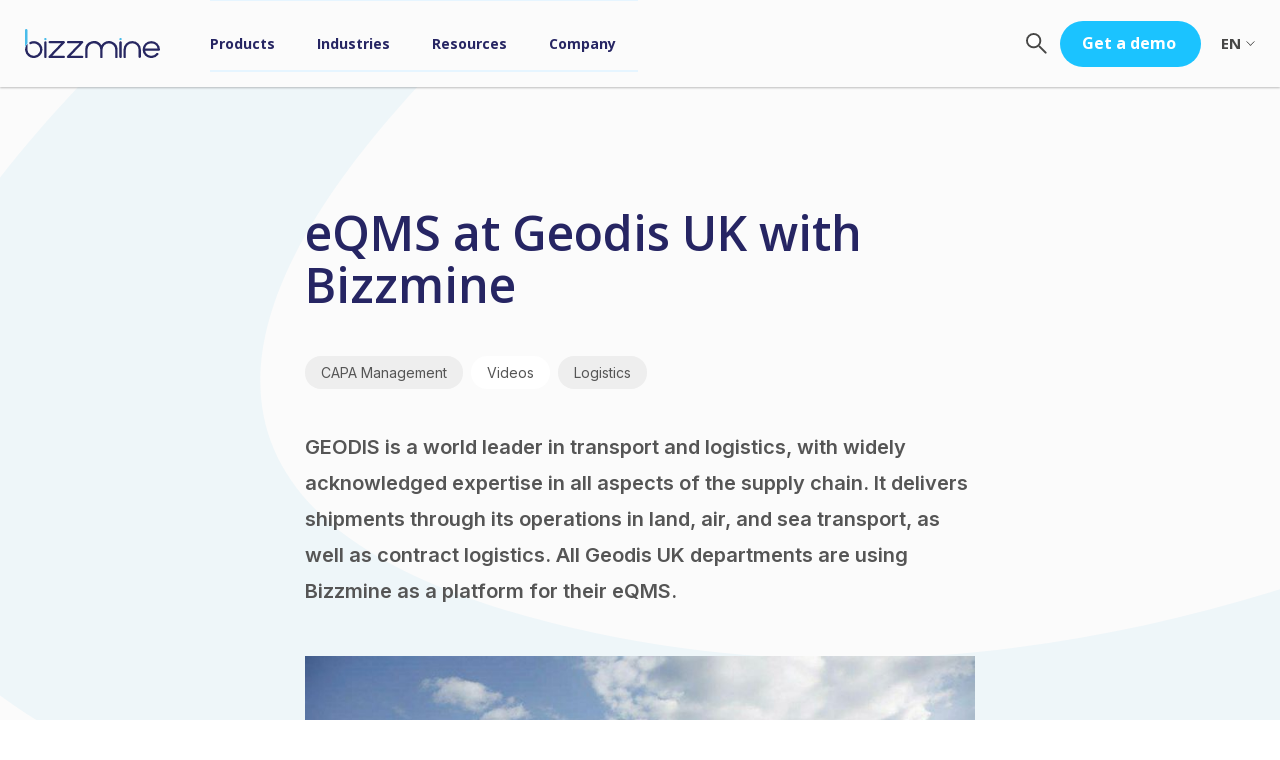

--- FILE ---
content_type: text/html; charset=UTF-8
request_url: https://www.bizzmine.com/en/customer-experiences/geodis
body_size: 33670
content:
<!doctype html><html lang="en"><head><script type="application/javascript" id="hs-cookie-banner-scan" data-hs-allowed="true" src="/_hcms/cookie-banner/auto-blocking.js?portalId=26631996&amp;domain=www.bizzmine.com"></script>
        <meta charset="utf-8">
        <title>eQMS at Geodis UK with Bizzmine</title>
        <link rel="shortcut icon" href="https://www.bizzmine.com/hubfs/Bizzmine%20%EF%BF%BD%20Visual%20Identity%20Final-04.svg">
        <meta name="description" content="This name is the world leader when you think about transports and logistics. All their departments are using BizzMine as a platform for their eQMS.">
        
        
        
        
        

        

        

        
        <meta name="viewport" content="width=device-width, initial-scale=1">

    
    <meta property="og:description" content="This name is the world leader when you think about transports and logistics. All their departments are using BizzMine as a platform for their eQMS.">
    <meta property="og:title" content="eQMS at Geodis UK with Bizzmine">
    <meta name="twitter:description" content="This name is the world leader when you think about transports and logistics. All their departments are using BizzMine as a platform for their eQMS.">
    <meta name="twitter:title" content="eQMS at Geodis UK with Bizzmine">

    

    
    <style>
a.cta_button{-moz-box-sizing:content-box !important;-webkit-box-sizing:content-box !important;box-sizing:content-box !important;vertical-align:middle}.hs-breadcrumb-menu{list-style-type:none;margin:0px 0px 0px 0px;padding:0px 0px 0px 0px}.hs-breadcrumb-menu-item{float:left;padding:10px 0px 10px 10px}.hs-breadcrumb-menu-divider:before{content:'›';padding-left:10px}.hs-featured-image-link{border:0}.hs-featured-image{float:right;margin:0 0 20px 20px;max-width:50%}@media (max-width: 568px){.hs-featured-image{float:none;margin:0;width:100%;max-width:100%}}.hs-screen-reader-text{clip:rect(1px, 1px, 1px, 1px);height:1px;overflow:hidden;position:absolute !important;width:1px}
</style>

<link rel="stylesheet" href="https://www.bizzmine.com/hubfs/hub_generated/template_assets/1/60569498047/1767720675703/template_main.min.css">
<link rel="stylesheet" href="https://www.bizzmine.com/hubfs/hub_generated/template_assets/1/60570893784/1767720676854/template_blog.min.css">
<link rel="stylesheet" href="https://www.bizzmine.com/hubfs/hub_generated/template_assets/1/60569665234/1767720676910/template_theme-overrides.css">
<link rel="stylesheet" href="https://www.bizzmine.com/hubfs/hub_generated/module_assets/1/116808295111/1744251833558/module_Header_Megamenu_V2.min.css">
<link rel="stylesheet" href="/hs/hsstatic/cos-LanguageSwitcher/static-1.336/sass/LanguageSwitcher.css">

<style>
    #hs_cos_wrapper_module_172855975833530 .header-main .header-outer .loop_1 .left { width:calc(100% - 285px); }

#hs_cos_wrapper_module_172855975833530 .header-main .header-outer .loop_2 .left { width:calc(100% - 285px); }

#hs_cos_wrapper_module_172855975833530 .header-main .header-outer .loop_3 .left { width:calc(100% - 285px); }

#hs_cos_wrapper_module_172855975833530 .header-main .header-outer .loop_4 .left { width:calc(100% - 285px); }

#hs_cos_wrapper_module_172855975833530 .header-main .header-outer .loop_5 .left { width:calc(100% - 285px); }

#hs_cos_wrapper_module_172855975833530 .header-main .megamenu-repeater .right .layout-3 .blue .title h6 { color:rgba(38,37,99,1.0); }

#hs_cos_wrapper_module_172855975833530 .header-main .megamenu-repeater .right .layout-3 .blue .description p { color:rgba(38,37,99,1.0); }

#hs_cos_wrapper_module_172855975833530 .header-main .header-outer .layout-3 .blue .button-content .button-box a { color:rgba(38,37,99,1.0); }

#hs_cos_wrapper_module_172855975833530 .header-main .megamenu-repeater .right .layout-3 .white .title h6 { color:#fff; }

#hs_cos_wrapper_module_172855975833530 .header-main .megamenu-repeater .right .layout-3 .white .description p { color:#fff; }

#hs_cos_wrapper_module_172855975833530 .header-main .header-outer .layout-3 .white .button-content .button-box a { color:#fff; }

#hs_cos_wrapper_module_172855975833530 .header-main .megamenu-repeater .right .layout-4 .blue .title h6 { color:rgba(38,37,99,1.0); }

#hs_cos_wrapper_module_172855975833530 .header-main .megamenu-repeater .right .layout-4 .blue .description p { color:rgba(38,37,99,1.0); }

#hs_cos_wrapper_module_172855975833530 .header-main .header-outer .layout-4 .blue .button-content .button-box a { color:rgba(38,37,99,1.0); }

#hs_cos_wrapper_module_172855975833530 .header-main .megamenu-repeater .right .layout-4 .white .title h6 { color:#fff; }

#hs_cos_wrapper_module_172855975833530 .header-main .megamenu-repeater .right .layout-4 .white .description p { color:#fff; }

#hs_cos_wrapper_module_172855975833530 .header-main .header-outer .layout-4 .white .button-content .button-box a { color:#fff; }

#hs_cos_wrapper_module_172855975833530 .header-main .header-outer span.headerLanguageText { color:rgba(71,71,70,1.0); }

#hs_cos_wrapper_module_172855975833530 .header-main .row-repeater .full-row .center-box-parent .box .text-content .title h6 { color:rgba(71,71,70,1.0); }

#hs_cos_wrapper_module_172855975833530 .header-main .row-repeater .full-row .center-box-parent .box .box-inner span {
  display:flex;
  height:15px;
  width:15px;
}

#hs_cos_wrapper_module_172855975833530 .header-main .row-repeater .full-row .center-box-parent .box .box-inner span svg {
  height:15px;
  width:15px;
  fill:rgba(71,71,70,1.0);
}

#hs_cos_wrapper_module_172855975833530 .header-main .row-repeater .full-row .center-box-parent .box .box-inner span svg:hover { fill:rgba(27,195,255,1.0); }

#hs_cos_wrapper_module_172855975833530 .header-main .megamenu-repeater.loop_1 .row-repeater .left_inner_repeater_1 .center-box-parent .box_repeater_2 .box-inner .text-content {
  padding-left:0px;
  width:calc(100% - 0px);
}

#hs_cos_wrapper_module_172855975833530 .header-main .megamenu-repeater.loop_1 .row-repeater .left_inner_repeater_1 .center-box-parent .box_repeater_3 .box-inner .text-content {
  padding-left:0px;
  width:calc(100% - 0px);
}

#hs_cos_wrapper_module_172855975833530 .header-main .megamenu-repeater.loop_1 .row-repeater .left_inner_repeater_1 .center-box-parent .box_repeater_4 .box-inner .text-content {
  padding-left:0px;
  width:calc(100% - 0px);
}

#hs_cos_wrapper_module_172855975833530 .header-main .megamenu-repeater.loop_1 .row-repeater .left_inner_repeater_2 .center-box-parent .box_repeater_1 .box-inner .text-content {
  padding-left:0px;
  width:calc(100% - 0px);
}

#hs_cos_wrapper_module_172855975833530 .header-main .megamenu-repeater.loop_1 .row-repeater .left_inner_repeater_2 .center-box-parent .box_repeater_2 .box-inner .text-content {
  padding-left:0px;
  width:calc(100% - 0px);
}

#hs_cos_wrapper_module_172855975833530 .header-main .megamenu-repeater.loop_1 .row-repeater .left_inner_repeater_2 .center-box-parent .box_repeater_3 .box-inner .text-content {
  padding-left:0px;
  width:calc(100% - 0px);
}

#hs_cos_wrapper_module_172855975833530 .header-main .megamenu-repeater.loop_1 .row-repeater .left_inner_repeater_2 .center-box-parent .box_repeater_4 .box-inner .text-content {
  padding-left:0px;
  width:calc(100% - 0px);
}

#hs_cos_wrapper_module_172855975833530 .header-main .megamenu-repeater.loop_1 .row-repeater .left_inner_repeater_2 .center-box-parent .box_repeater_5 .box-inner .text-content {
  padding-left:0px;
  width:calc(100% - 0px);
}

#hs_cos_wrapper_module_172855975833530 .header-main .megamenu-repeater.loop_1 .row-repeater .left_inner_repeater_2 .center-box-parent .box_repeater_6 .box-inner .text-content {
  padding-left:0px;
  width:calc(100% - 0px);
}

#hs_cos_wrapper_module_172855975833530 .header-main .megamenu-repeater .right .layout-1 { background-color:rgba(230,245,255,1.0); }

#hs_cos_wrapper_module_172855975833530 .header-main .megamenu-repeater .right .layout-1 .title h6 { color:rgba(38,37,99,1.0); }

#hs_cos_wrapper_module_172855975833530 .header-main .megamenu-repeater .right .layout-1 .description p { color:rgba(38,37,99,1.0); }

#hs_cos_wrapper_module_172855975833530 .header-main .header-outer .layout-1 .button-content .button-box a { color:rgba(38,37,99,1.0); }

#hs_cos_wrapper_module_172855975833530 .header-main .header-outer .layout-2 .layout2-inner .text-content { background-color:rgba(230,245,255,1.0); }

#hs_cos_wrapper_module_172855975833530 .header-main .header-outer .layout-2 .layout2-inner .text-content .title h6 { color:rgba(38,37,99,1.0); }

#hs_cos_wrapper_module_172855975833530 .header-main .header-outer .layout-2 .layout2-inner .text-content .description p { color:rgba(38,37,99,1.0); }

#hs_cos_wrapper_module_172855975833530 .header-main .header-outer .layout-2 .layout2-inner .text-content .button-content .button-box a { color:rgba(38,37,99,1.0); }

#hs_cos_wrapper_module_172855975833530 .header-main .header-outer .layout-2 .layout2-inner .text-content { background-color:rgba(38,37,99,1.0); }

#hs_cos_wrapper_module_172855975833530 .header-main .header-outer .layout-2 .layout2-inner .text-content .title h6 { color:#fff; }

#hs_cos_wrapper_module_172855975833530 .header-main .header-outer .layout-2 .layout2-inner .text-content .description p { color:#fff; }

#hs_cos_wrapper_module_172855975833530 .header-main .header-outer .layout-2 .layout2-inner .text-content .button-content .button-box a { color:#fff; }

#hs_cos_wrapper_module_172855975833530 .header-main .megamenu-repeater .right .layout-5 { background-color:rgba(230,245,255,1.0); }

#hs_cos_wrapper_module_172855975833530 .header-main .header-outer .layout-5 .layout5-inner .title h6 { color:rgba(38,37,99,1.0); }

#hs_cos_wrapper_module_172855975833530 .header-main .megamenu-repeater .right .layout-5 .description p { color:rgba(38,37,99,1.0); }

#hs_cos_wrapper_module_172855975833530 .header-main .megamenu-repeater .right .layout-5 .layout5-inner .button-content .button-box a { color:rgba(38,37,99,1.0); }

#hs_cos_wrapper_module_172855975833530 .header-main .megamenu-repeater .right .layout-6 .layout6-inner { background-color:rgba(230,245,255,1.0); }

#hs_cos_wrapper_module_172855975833530 .header-main .megamenu-repeater .right .layout-6 .title h6 { color:rgba(38,37,99,1.0); }

#hs_cos_wrapper_module_172855975833530 .header-main .megamenu-repeater .right .layout-6 .description p { color:rgba(38,37,99,1.0); }

#hs_cos_wrapper_module_172855975833530 .header-main .header-outer .megamenu-repeater .right .layout-6 .button-content .button-box a { color:rgba(38,37,99,1.0); }

@media (max-width:1084px) {
  #hs_cos_wrapper_module_172855975833530 .header-main .header-outer .menu-content ul li.hs-menu-depth-1>a { color:rgba(71,71,70,1.0); }
}

#hs_cos_wrapper_module_172855975833530 .header-main .header-outer>.right .button-content .button-box a:hover { background-color:rgba(38,37,99,1.0); }

#hs_cos_wrapper_module_172855975833530 .header-main .row-repeater .right-button-content .button-box a:hover { color:rgba(38,37,99,1.0); }

@media (min-width:1085px) {
  #hs_cos_wrapper_module_172855975833530 .header-main .header-outer .menu-content ul li.hs-menu-depth-1>a { color:rgba(38,37,99,1.0); }
}

#hs_cos_wrapper_module_172855975833530 .header-main .header-outer>.right .button-content .button-box a { background-color:rgba(27,195,255,1.0); }

#hs_cos_wrapper_module_172855975833530 .header-main .row-repeater .right-button-content .button-box a { color:rgba(27,195,255,1.0); }

#hs_cos_wrapper_module_172855975833530 .header-main .row-repeater .full-row .center-box-parent .box a.box-link:hover .text-content .title h6 { color:rgba(27,195,255,1.0); }

#hs_cos_wrapper_module_172855975833530 .header-main .row-repeater .full-row .center-box-parent .box a.box-link:hover .decription p { color:rgba(27,195,255,1.0); }

#hs_cos_wrapper_module_172855975833530 .header-main .row-repeater .full-row .center-box-parent .box a.box-link:hover .icon-content svg { fill:rgba(27,195,255,1.0); }

#hs_cos_wrapper_module_172855975833530 .header-main .row-repeater .full-row .center-box-parent .box a.box-link:hover .icon-content svg path {
  fill:rgba(27,195,255,1.0);
  color:rgba(27,195,255,1.0);
}

#hs_cos_wrapper_module_172855975833530 .header-main .row-repeater .full-row .center-box-parent .box a.box-link:hover .icon-content svg circle { fill:rgba(27,195,255,1.0); }

@media (min-width:1085px) {
  #hs_cos_wrapper_module_172855975833530 .header-main .header-outer .menu-content ul li.hs-menu-depth-1.ActivatedMenu:hover>a { color:rgba(27,195,255,1.0); }
}

@media (max-width:1084px) {
  #hs_cos_wrapper_module_172855975833530 .header-main .header-outer .menu-content ul li.hs-menu-depth-1.ActivatedMenu.active>a { color:#004E9A; }

  #hs_cos_wrapper_module_172855975833530 .header-main .row-repeater .full-row .center-box-parent .box a.box-link:hover .decription p { color:#004E9A; }

  #hs_cos_wrapper_module_172855975833530 .header-main .row-repeater .full-row .center-box-parent .box a.box-link:hover .text-content .title h6 { color:#004E9A; }

  #hs_cos_wrapper_module_172855975833530 .header-main .row-repeater .full-row .center-box-parent .box a.box-link:hover .icon-content svg circle { fill:#004E9A; }

  #hs_cos_wrapper_module_172855975833530 .header-main .row-repeater .full-row .center-box-parent .box a.box-link:hover .icon-content svg path {
    fill:#004E9A;
    color:#004E9A;
  }

  #hs_cos_wrapper_module_172855975833530 .header-main .row-repeater .full-row .center-box-parent .box a.box-link:hover .icon-content svg {
    fill:#004E9A;
    color:#004E9A;
  }
}

#hs_cos_wrapper_module_172855975833530 .header-main .header-outer .menu-content ul li.hs-menu-depth-1.ActivatedMenu span.hover_line { background-color:rgba(230,245,255,1.0); }

#hs_cos_wrapper_module_172855975833530 .header-main .menu-inner.submenu_main .hs-menu-wrapper.flyouts.hs-menu-flow-horizontal { border-top:1px solid rgba(230,245,255,1.0); }

@media (min-width:1085px) {
  #hs_cos_wrapper_module_172855975833530 .header-main .row-repeater .left-inner:not(:last-child) { border-bottom:1px solid rgba(230,245,255,1.0); }
}

@media (max-width:1084px) {
  #hs_cos_wrapper_module_172855975833530 .header-main .header-outer { border-bottom:2px solid rgba(230,245,255,1.0); }

  #hs_cos_wrapper_module_172855975833530 .header-main .submenu_main .right .search-content+.button-content .button-box a {
    background-color:rgba(27,195,255,1.0) !important;
    color:#fff;
    display:block;
    text-align:center;
  }
}

</style>


<style>
  #hs_cos_wrapper_module_16772373026518 .baseModuleStyle {
  position:relative;
  background-color:rgba(251,251,251,1.0);
}

#hs_cos_wrapper_module_16772373026518 .baseModuleParent {
  position:relative;
  z-index:5;
}

@media (max-width:991px) {
  #hs_cos_wrapper_module_16772373026518 .baseModuleStyle {}
}

@media (max-width:767px) {
  #hs_cos_wrapper_module_16772373026518 .baseModuleStyle {}
}

</style>


<style>
    #hs_cos_wrapper_module_167724141238911 .baseModuleStyle {
  position:relative;
  background-color:rgba(255,255,255,1.0);
}

#hs_cos_wrapper_module_167724141238911 .baseModuleParent {
  position:relative;
  z-index:5;
}

@media (max-width:991px) {
  #hs_cos_wrapper_module_167724141238911 .baseModuleStyle {}
}

@media (max-width:767px) {
  #hs_cos_wrapper_module_167724141238911 .baseModuleStyle {}
}

</style>


<style>
  #hs_cos_wrapper_module_167724190102618 .baseModuleStyle {
  position:relative;
  background-color:rgba(251,251,251,1.0);
}

#hs_cos_wrapper_module_167724190102618 .baseModuleParent {
  position:relative;
  z-index:5;
}

@media (max-width:991px) {
  #hs_cos_wrapper_module_167724190102618 .baseModuleStyle {}
}

@media (max-width:767px) {
  #hs_cos_wrapper_module_167724190102618 .baseModuleStyle {}
}

</style>


<style>
  #hs_cos_wrapper_module_167724416741926 .baseModuleStyle {
  position:relative;
  background-image:url('https://www.bizzmine.com/hubfs/Bizmine_2023/Images/Vector%20%286%29.svg');
  background-size:cover;
  background-position:center center;
}

#hs_cos_wrapper_module_167724416741926 .baseModuleOverlay {
  position:absolute;
  left:0;
  top:0;
  width:100%;
  height:100%;
  background-color:rgba(#null,0.0);
}

#hs_cos_wrapper_module_167724416741926 .baseModuleParent {
  position:relative;
  z-index:5;
}

@media (max-width:991px) {
  #hs_cos_wrapper_module_167724416741926 .baseModuleStyle {}
}

@media (max-width:767px) {
  #hs_cos_wrapper_module_167724416741926 .baseModuleStyle {}
}

</style>

<link rel="stylesheet" href="https://www.bizzmine.com/hubfs/hub_generated/module_assets/1/194948664513/1744251834798/module_footer-new-2024.min.css">

<style>
   .footer-new.module_167542313092233 { 
   background-color: #252563;
   opacity: calc(100 / 100);
   }
</style>

<style>
</style>

    <script type="application/ld+json">
{
  "mainEntityOfPage" : {
    "@type" : "WebPage",
    "@id" : "https://www.bizzmine.com/en/customer-experiences/geodis"
  },
  "author" : {
    "name" : "Bizzmine",
    "url" : "https://www.bizzmine.com/en/customer-experiences/author/bizzmine",
    "@type" : "Person"
  },
  "headline" : "eQMS at Geodis UK with Bizzmine",
  "datePublished" : "2023-05-26T07:52:45.000Z",
  "dateModified" : "2024-06-03T08:14:42.926Z",
  "publisher" : {
    "name" : "Bizzmine",
    "logo" : {
      "url" : "https://26631996.fs1.hubspotusercontent-eu1.net/hubfs/26631996/Bizzmine%20%EF%BF%BD%20Visual%20Identity%20Final-01.svg",
      "@type" : "ImageObject"
    },
    "@type" : "Organization"
  },
  "@context" : "https://schema.org",
  "@type" : "BlogPosting",
  "image" : [ "https://26631996.fs1.hubspotusercontent-eu1.net/hubfs/26631996/Geodis%20truck_high%20quality.jpg" ]
}
</script>


    
<!--  Added by GoogleAnalytics4 integration -->
<script>
var _hsp = window._hsp = window._hsp || [];
window.dataLayer = window.dataLayer || [];
function gtag(){dataLayer.push(arguments);}

var useGoogleConsentModeV2 = true;
var waitForUpdateMillis = 1000;


if (!window._hsGoogleConsentRunOnce) {
  window._hsGoogleConsentRunOnce = true;

  gtag('consent', 'default', {
    'ad_storage': 'denied',
    'analytics_storage': 'denied',
    'ad_user_data': 'denied',
    'ad_personalization': 'denied',
    'wait_for_update': waitForUpdateMillis
  });

  if (useGoogleConsentModeV2) {
    _hsp.push(['useGoogleConsentModeV2'])
  } else {
    _hsp.push(['addPrivacyConsentListener', function(consent){
      var hasAnalyticsConsent = consent && (consent.allowed || (consent.categories && consent.categories.analytics));
      var hasAdsConsent = consent && (consent.allowed || (consent.categories && consent.categories.advertisement));

      gtag('consent', 'update', {
        'ad_storage': hasAdsConsent ? 'granted' : 'denied',
        'analytics_storage': hasAnalyticsConsent ? 'granted' : 'denied',
        'ad_user_data': hasAdsConsent ? 'granted' : 'denied',
        'ad_personalization': hasAdsConsent ? 'granted' : 'denied'
      });
    }]);
  }
}

gtag('js', new Date());
gtag('set', 'developer_id.dZTQ1Zm', true);
gtag('config', 'G-F2LWT0V10K');
</script>
<script async src="https://www.googletagmanager.com/gtag/js?id=G-F2LWT0V10K"></script>

<!-- /Added by GoogleAnalytics4 integration -->

<!--  Added by GoogleTagManager integration -->
<script>
var _hsp = window._hsp = window._hsp || [];
window.dataLayer = window.dataLayer || [];
function gtag(){dataLayer.push(arguments);}

var useGoogleConsentModeV2 = true;
var waitForUpdateMillis = 1000;



var hsLoadGtm = function loadGtm() {
    if(window._hsGtmLoadOnce) {
      return;
    }

    if (useGoogleConsentModeV2) {

      gtag('set','developer_id.dZTQ1Zm',true);

      gtag('consent', 'default', {
      'ad_storage': 'denied',
      'analytics_storage': 'denied',
      'ad_user_data': 'denied',
      'ad_personalization': 'denied',
      'wait_for_update': waitForUpdateMillis
      });

      _hsp.push(['useGoogleConsentModeV2'])
    }

    (function(w,d,s,l,i){w[l]=w[l]||[];w[l].push({'gtm.start':
    new Date().getTime(),event:'gtm.js'});var f=d.getElementsByTagName(s)[0],
    j=d.createElement(s),dl=l!='dataLayer'?'&l='+l:'';j.async=true;j.src=
    'https://www.googletagmanager.com/gtm.js?id='+i+dl;f.parentNode.insertBefore(j,f);
    })(window,document,'script','dataLayer','GTM-MNJGD78');

    window._hsGtmLoadOnce = true;
};

_hsp.push(['addPrivacyConsentListener', function(consent){
  if(consent.allowed || (consent.categories && consent.categories.analytics)){
    hsLoadGtm();
  }
}]);

</script>

<!-- /Added by GoogleTagManager integration -->


<style>
  
  a.normalcta.ico_wcta { display: flex; align-items: center; }
  a.normalcta svg { width: 14px; margin-top: 2px; }
  
</style>
<meta property="og:image" content="https://www.bizzmine.com/hubfs/Geodis%20truck_high%20quality.jpg">
<meta property="og:image:width" content="800">
<meta property="og:image:height" content="450">

<meta name="twitter:image" content="https://www.bizzmine.com/hubfs/Geodis%20truck_high%20quality.jpg">


<meta property="og:url" content="https://www.bizzmine.com/en/customer-experiences/geodis">
<meta name="twitter:card" content="summary_large_image">

<link rel="canonical" href="https://www.bizzmine.com/en/customer-experiences/geodis">

<meta property="og:type" content="article">
<link rel="alternate" type="application/rss+xml" href="https://www.bizzmine.com/en/customer-experiences/rss.xml">
<meta name="twitter:domain" content="www.bizzmine.com">
<script src="//platform.linkedin.com/in.js" type="text/javascript">
    lang: en_US
</script>

<meta http-equiv="content-language" content="en">
<link rel="alternate" hreflang="en" href="https://www.bizzmine.com/en/customer-experiences/geodis">
<link rel="alternate" hreflang="fr" href="https://www.bizzmine.com/fr/expériences-clients/geodis">
<link rel="alternate" hreflang="it" href="https://www.bizzmine.com/it/esperienze/geodis">
<link rel="alternate" hreflang="lt" href="https://www.bizzmine.com/lt/klientų-patirtis/geodis">
<link rel="alternate" hreflang="nl" href="https://www.bizzmine.com/nl/klantervaringen/geodis">






    <meta name="generator" content="HubSpot"></head>
    <body>
<!--  Added by GoogleTagManager integration -->
<noscript><iframe src="https://www.googletagmanager.com/ns.html?id=GTM-MNJGD78" height="0" width="0" style="display:none;visibility:hidden"></iframe></noscript>

<!-- /Added by GoogleTagManager integration -->

        <div class="body-wrapper   hs-content-id-68566651597 hs-blog-post hs-blog-id-66779717597">
            
            <div data-global-resource-path="Bizzmine_Theme_Jan_2023/templates/partials/header-megamenu-v1.html"><div id="hs_cos_wrapper_module_172855975833530" class="hs_cos_wrapper hs_cos_wrapper_widget hs_cos_wrapper_type_module" style="" data-hs-cos-general-type="widget" data-hs-cos-type="module">








<div class="header-margin-box">
    <div class="header-main header" id="header-new">
        <div id="search-menu">
            <div class="wrapper">
                <form id="form" data-hs-do-not-collect="true" action="/hs-search-results">
                    
                    <input id="popup-search" type="text" name="term" autocomplete="off" aria-label="Search" placeholder="">

                    <button id="popup-search-button" type="submit" name="search"><i class="ion-ios-search-strong">
                        
                        
                        
                        
                        
                        
                        <img src="https://www.bizzmine.com/hubfs/Header%20Megamenu%20Img/Search-icon.svg" alt="Search-icon" loading="lazy" width="22" height="22" style="max-width: 100%; height: auto;">
                        
                        </i></button>

                    
                    <input type="hidden" name="type" value="SITE_PAGE">
                    
                    
                    
                    <input type="hidden" name="type" value="BLOG_POST">
                    <input type="hidden" name="type" value="LISTING_PAGE">
                    
                    

                    
                </form>
            </div>
            <ul class="hs-search-field__suggestions"></ul>
        </div>
        <div class="content-wrapper">
            <div class="header-outer d-flex">
                <div class="left">
                    <div class="left-inner d-flex flex-center">
                        <div class="logo-content">
                            <div class="logo-box">
                                
                                
                                <a href="https://www.bizzmine.com/?hsLang=en">
                                    

                                    <span id="hs_cos_wrapper_module_172855975833530_" class="hs_cos_wrapper hs_cos_wrapper_widget hs_cos_wrapper_type_logo" style="" data-hs-cos-general-type="widget" data-hs-cos-type="logo"></span></a><a href="//bizzmine.com?hsLang=en" id="hs-link-module_172855975833530_" style="border-width:0px;border:0px;"><img src="https://www.bizzmine.com/hubfs/Header%20Megamenu%20Img/Bizzmine_Logo.svg" class="hs-image-widget " height="33" style="height: auto;width:148px;border-width:0px;border:0px;" width="148" alt="Bizzmine_Logo" title="Bizzmine_Logo" loading=""></a>
                                
                            </div>
                            <div class="mobile-logo-box">
                                
                                
                                <a href="https://www.bizzmine.com/?hsLang=en">
                                    
                                    
                                    
                                    
                                    
                                    
                                    <img src="https://www.bizzmine.com/hubfs/Header%20Megamenu%20Img/Bizzmine_Logo.svg" alt="Bizzmine_Logo" loading="lazy" width="148" height="33" style="max-width: 100%; height: auto;">
                                    
                                </a>
                            </div>
                        </div>
                        <div class="menu-content menu">
                            <div class="menu-inner submenu_main">
                                <span id="hs_cos_wrapper_module_172855975833530_" class="hs_cos_wrapper hs_cos_wrapper_widget hs_cos_wrapper_type_menu" style="" data-hs-cos-general-type="widget" data-hs-cos-type="menu"><div id="hs_menu_wrapper_module_172855975833530_" class="hs-menu-wrapper active-branch flyouts hs-menu-flow-horizontal" role="navigation" data-sitemap-name="default" data-menu-id="116816649962" aria-label="Navigation Menu">
 <ul role="menu">
  <li class="hs-menu-item hs-menu-depth-1" role="none"><a href="javascript:;" role="menuitem">Home</a></li>
  <li class="hs-menu-item hs-menu-depth-1" role="none"><a href="javascript:;" role="menuitem">Why Bizzmine?</a></li>
  <li class="hs-menu-item hs-menu-depth-1" role="none"><a href="javascript:;" role="menuitem">Products</a></li>
  <li class="hs-menu-item hs-menu-depth-1" role="none"><a href="javascript:;" role="menuitem">Industries</a></li>
  <li class="hs-menu-item hs-menu-depth-1" role="none"><a href="javascript:;" role="menuitem">Resources</a></li>
  <li class="hs-menu-item hs-menu-depth-1" role="none"><a href="javascript:;" role="menuitem">Company</a></li>
 </ul>
</div></span>
                            </div>
                        </div>
                    </div>
                </div>
                <div class="right">
                    <div class="right-inner d-flex flex-center">
                        <div class="search-content">
                            <div class="search-box">
                                <i class="ion-ios-search-strong" id="search-icon">
                                    
                                    
                                    
                                    
                                    
                                    
                                    <img src="https://www.bizzmine.com/hubfs/Header%20Megamenu%20Img/Search-icon.svg" alt="Search-icon" loading="lazy" width="22" height="22" style="max-width: 100%; height: auto;">
                                    
                                </i>
                            </div>
                        </div>
                        <div class="button-content">
                            <div class="button-box">
                                
                                
                                <a href="https://www.bizzmine.com/request-demo?hsLang=en">
                                    <div id="hs_cos_wrapper_module_172855975833530_" class="hs_cos_wrapper hs_cos_wrapper_widget hs_cos_wrapper_type_inline_text" style="" data-hs-cos-general-type="widget" data-hs-cos-type="inline_text" data-hs-cos-field="button_text">Get a demo</div>
                                </a>
                            </div>
                        </div>
                        <div class="language-content">
                            <div class="language-box"> 
                                <div class="header-lan-switch">
                                    <div class="headerLanguageSwitcher">
                                        <div class="lang-box">
                                            <div class="defultLangText">
                                                <div class="header__language-switcher-label-current headerLanguageCurrent text langEnable"><span class="headerLanguageText">en</span></div>
                                            </div> 
                                            <span id="hs_cos_wrapper_module_172855975833530_language_switcher" class="hs_cos_wrapper hs_cos_wrapper_widget hs_cos_wrapper_type_language_switcher" style="" data-hs-cos-general-type="widget" data-hs-cos-type="language_switcher"><div class="lang_switcher_class">
   <div class="globe_class" onclick="">
       <ul class="lang_list_class">
           <li>
               <a class="lang_switcher_link" data-language="en" lang="en" href="https://www.bizzmine.com/en/customer-experiences/geodis">English</a>
           </li>
           <li>
               <a class="lang_switcher_link" data-language="fr" lang="fr" href="https://www.bizzmine.com/fr/expériences-clients/geodis">Français</a>
           </li>
           <li>
               <a class="lang_switcher_link" data-language="it" lang="it" href="https://www.bizzmine.com/it/esperienze/geodis">Italiano</a>
           </li>
           <li>
               <a class="lang_switcher_link" data-language="lt" lang="lt" href="https://www.bizzmine.com/lt/klientų-patirtis/geodis">Lietuvių</a>
           </li>
           <li>
               <a class="lang_switcher_link" data-language="nl" lang="nl" href="https://www.bizzmine.com/nl/klantervaringen/geodis">Nederlands</a>
           </li>
       </ul>
   </div>
</div></span>
                                        </div>
                                    </div>
                                </div> 
                            </div> 
                        </div>
                    </div>
                </div>
            </div>
        </div>
    </div>

    <div class="megamenu-parent" style="display:none;">
        
        <div class="megamenu-repeater loop_1 d-flex" data-val="WhyBizzmine?">
            <div class="row-repeater d-flex w100">
                <div class="left">
                    
                    <div class="left-inner left_inner_repeater_1">
                        <div class="full-row d-flex">
                            <div class="left-text-parent w20">
                                <div class="text-content">
                                    
                                    <div class="heading">
                                        
                                        
                                        <a href="https://www.bizzmine.com/request-demo?hsLang=en">
                                            <h6>
                                                BIZZMINE PER USER
                                            </h6>
                                        </a>
                                    </div>
                                    
                                    
                                </div>
                            </div>
                            <div class="center-box-parent w60">
                                <div class="box-parent d-flex">
                                    
                                    <div class="box box_repeater_1 w33">
                                        
                                        
                                        <a href="https://www.bizzmine.com/en/customer-experiences/barsan?hsLang=en" class="box-link">
                                            <div class="box-inner d-flex">
                                                
                                                
                                                <div class="icon-content">
                                                    <span id="hs_cos_wrapper_module_172855975833530_" class="hs_cos_wrapper hs_cos_wrapper_widget hs_cos_wrapper_type_icon" style="" data-hs-cos-general-type="widget" data-hs-cos-type="icon"><svg version="1.0" xmlns="http://www.w3.org/2000/svg" viewbox="0 0 512 512" aria-hidden="true"><g id="arrow-alt-circle-up1_layer"><path d="M256 504c137 0 248-111 248-248S393 8 256 8 8 119 8 256s111 248 248 248zm0-448c110.5 0 200 89.5 200 200s-89.5 200-200 200S56 366.5 56 256 145.5 56 256 56zm20 328h-40c-6.6 0-12-5.4-12-12V256h-67c-10.7 0-16-12.9-8.5-20.5l99-99c4.7-4.7 12.3-4.7 17 0l99 99c7.6 7.6 2.2 20.5-8.5 20.5h-67v116c0 6.6-5.4 12-12 12z" /></g></svg></span>
                                                </div>
                                                
                                                <div class="text-content">
                                                    
                                                    <div class="title">
                                                        <h6>
                                                            Quality Manager
                                                        </h6>
                                                    </div>
                                                    
                                                    
                                                    <div class="decription">
                                                        <p>Lorem Ipsum Dolor sit met, lorem isum</p>
                                                    </div>
                                                    
                                                </div>
                                            </div>
                                        </a>
                                    </div>    
                                    
                                    <div class="box box_repeater_2 w33">
                                        
                                        
                                        <a href="" class="box-link">
                                            <div class="box-inner d-flex">
                                                
                                                
                                                <div class="text-content">
                                                    
                                                    <div class="title">
                                                        <h6>
                                                            Safety Manager
                                                        </h6>
                                                    </div>
                                                    
                                                    
                                                    <div class="decription">
                                                        <p>Lorem Ipsum Dolor sit met, lorem isum</p>
                                                    </div>
                                                    
                                                </div>
                                            </div>
                                        </a>
                                    </div>    
                                    
                                    <div class="box box_repeater_3 w33">
                                        
                                        
                                        <a href="" class="box-link">
                                            <div class="box-inner d-flex">
                                                
                                                
                                                <div class="text-content">
                                                    
                                                    <div class="title">
                                                        <h6>
                                                            IT Manager
                                                        </h6>
                                                    </div>
                                                    
                                                    
                                                    <div class="decription">
                                                        <p>Lorem Ipsum Dolor sit met, lorem isum</p>
                                                    </div>
                                                    
                                                </div>
                                            </div>
                                        </a>
                                    </div>    
                                    
                                    <div class="box box_repeater_4 w33">
                                        
                                        
                                        <a href="" class="box-link">
                                            <div class="box-inner d-flex">
                                                
                                                
                                                <div class="text-content">
                                                    
                                                    <div class="title">
                                                        <h6>
                                                            End User
                                                        </h6>
                                                    </div>
                                                    
                                                    
                                                    <div class="decription">
                                                        <p>Lorem Ipsum Dolor sit met, lorem isum</p>
                                                    </div>
                                                    
                                                </div>
                                            </div>
                                        </a>
                                    </div>    
                                    
                                </div>
                            </div>
                            <div class="right-button-content w20">
                                <div class="button-box">
                                    
                                    
                                    <a href="">
                                        
                                    </a>
                                </div>
                            </div>
                        </div>
                    </div>
                    
                    <div class="left-inner left_inner_repeater_2">
                        <div class="full-row d-flex">
                            <div class="left-text-parent w20">
                                <div class="text-content">
                                    
                                    <div class="heading">
                                        
                                        
                                        <a href="https://www.bizzmine.com/request-demo?hsLang=en">
                                            <h6>
                                                SATISFIED CUSTOMERS
                                            </h6>
                                        </a>
                                    </div>
                                    
                                    
                                </div>
                            </div>
                            <div class="center-box-parent w60">
                                <div class="box-parent d-flex">
                                    
                                    <div class="box box_repeater_1 w33">
                                        
                                        
                                        <a href="" class="box-link">
                                            <div class="box-inner d-flex">
                                                
                                                
                                                <div class="text-content">
                                                    
                                                    <div class="title">
                                                        <h6>
                                                            Staxs
                                                        </h6>
                                                    </div>
                                                    
                                                    
                                                    <div class="decription">
                                                        <p>How compliance is ensured with BizzMine</p>
                                                    </div>
                                                    
                                                </div>
                                            </div>
                                        </a>
                                    </div>    
                                    
                                    <div class="box box_repeater_2 w33">
                                        
                                        
                                        <a href="" class="box-link">
                                            <div class="box-inner d-flex">
                                                
                                                
                                                <div class="text-content">
                                                    
                                                    <div class="title">
                                                        <h6>
                                                            Beaulieu
                                                        </h6>
                                                    </div>
                                                    
                                                    
                                                    <div class="decription">
                                                        <p>BizzMine, the QHSE backbone</p>
                                                    </div>
                                                    
                                                </div>
                                            </div>
                                        </a>
                                    </div>    
                                    
                                    <div class="box box_repeater_3 w33">
                                        
                                        
                                        <a href="" class="box-link">
                                            <div class="box-inner d-flex">
                                                
                                                
                                                <div class="text-content">
                                                    
                                                    <div class="title">
                                                        <h6>
                                                            H.Essers
                                                        </h6>
                                                    </div>
                                                    
                                                    
                                                    <div class="decription">
                                                        <p>BizzMine eQMS, a very intuitive tool</p>
                                                    </div>
                                                    
                                                </div>
                                            </div>
                                        </a>
                                    </div>    
                                    
                                    <div class="box box_repeater_4 w33">
                                        
                                        
                                        <a href="" class="box-link">
                                            <div class="box-inner d-flex">
                                                
                                                
                                                <div class="text-content">
                                                    
                                                    <div class="title">
                                                        <h6>
                                                            Carbogen AMCIS
                                                        </h6>
                                                    </div>
                                                    
                                                    
                                                    <div class="decription">
                                                        <p>Lorem Ipsum Dolor sit met, lorem isum</p>
                                                    </div>
                                                    
                                                </div>
                                            </div>
                                        </a>
                                    </div>    
                                    
                                    <div class="box box_repeater_5 w33">
                                        
                                        
                                        <a href="" class="box-link">
                                            <div class="box-inner d-flex">
                                                
                                                
                                                <div class="text-content">
                                                    
                                                    <div class="title">
                                                        <h6>
                                                            Limagrain
                                                        </h6>
                                                    </div>
                                                    
                                                    
                                                    <div class="decription">
                                                        <p>Lorem Ipsum Dolor sit met, lorem isum</p>
                                                    </div>
                                                    
                                                </div>
                                            </div>
                                        </a>
                                    </div>    
                                    
                                    <div class="box box_repeater_6 w33">
                                        
                                        
                                        <a href="" class="box-link">
                                            <div class="box-inner d-flex">
                                                
                                                
                                                <div class="text-content">
                                                    
                                                    <div class="title">
                                                        <h6>
                                                            Discover all stories
                                                        </h6>
                                                    </div>
                                                    
                                                    
                                                    <div class="decription">
                                                        <p>Lorem Ipsum Dolor sit met, lorem isum</p>
                                                    </div>
                                                    
                                                </div>
                                            </div>
                                        </a>
                                    </div>    
                                    
                                </div>
                            </div>
                            <div class="right-button-content w20">
                                <div class="button-box">
                                    
                                    
                                    <a href="">
                                        
                                    </a>
                                </div>
                            </div>
                        </div>
                    </div>
                    
                </div>
                
                <div class="right">
                    <div class="right-inner">
                        
                        <div class="layout-1">
                            <div class="layout1-inner">
                                
                                <div class="title">
                                    <h6>
                                        SPREADING THE QUALITYOF SECTOR LOREM IPSUM
                                    </h6>
                                </div>
                                
                                
                                <div class="description">
                                    <p>Lorem ipsum dolor sit amet, lorem veluta modemu sit meta lore quality management Dolor sit met, science lorem sector minus</p>
                                </div>
                                
                                
                                <div class="button-content">
                                    <div class="button-box">
                                        
                                        
                                        <a href="">
                                            LEARN MORE &gt;
                                        </a>
                                    </div>
                                </div>
                                
                            </div>
                        </div>
                        
                    </div>
                </div>
                
            </div>
        </div>
        
        <div class="megamenu-repeater loop_2 d-flex" data-val="Products">
            <div class="row-repeater d-flex w100">
                <div class="left">
                    
                    <div class="left-inner left_inner_repeater_1">
                        <div class="full-row d-flex">
                            <div class="left-text-parent w20">
                                <div class="text-content">
                                    
                                    <div class="heading">
                                        
                                        
                                        <a href="https://www.bizzmine.com/solutions/digital-qms?hsLang=en">
                                            <h6>
                                                Bizzmine QHSE
                                            </h6>
                                        </a>
                                    </div>
                                    
                                    
                                    <div class="description">
                                        <p><span dir="ltr" role="presentation">QHSE software for mid-market to enterprise, </span><span dir="ltr" role="presentation">strong in regulated </span><span dir="ltr" role="presentation">industries like p</span><span dir="ltr" role="presentation">harma, logistics, chemicals, food...</span></p>
                                    </div>
                                    
                                </div>
                            </div>
                            <div class="center-box-parent w60">
                                <div class="box-parent d-flex">
                                    
                                    <div class="box box_repeater_1 w33">
                                        
                                        
                                        <a href="https://www.bizzmine.com/en/solutions/capa-management?hsLang=en" class="box-link">
                                            <div class="box-inner d-flex">
                                                
                                                
                                                <div class="icon-content">
                                                    <span id="hs_cos_wrapper_module_172855975833530_" class="hs_cos_wrapper hs_cos_wrapper_widget hs_cos_wrapper_type_icon" style="" data-hs-cos-general-type="widget" data-hs-cos-type="icon"><svg version="1.0" xmlns="http://www.w3.org/2000/svg" viewbox="0 0 576 512" aria-hidden="true"><g id="Add to Shopping Cart1_layer"><path d="M504.717 320H211.572l6.545 32h268.418c15.401 0 26.816 14.301 23.403 29.319l-5.517 24.276C523.112 414.668 536 433.828 536 456c0 31.202-25.519 56.444-56.824 55.994-29.823-.429-54.35-24.631-55.155-54.447-.44-16.287 6.085-31.049 16.803-41.548H231.176C241.553 426.165 248 440.326 248 456c0 31.813-26.528 57.431-58.67 55.938-28.54-1.325-51.751-24.385-53.251-52.917-1.158-22.034 10.436-41.455 28.051-51.586L93.883 64H24C10.745 64 0 53.255 0 40V24C0 10.745 10.745 0 24 0h102.529c11.401 0 21.228 8.021 23.513 19.19L159.208 64H551.99c15.401 0 26.816 14.301 23.403 29.319l-47.273 208C525.637 312.246 515.923 320 504.717 320zM408 168h-48v-40c0-8.837-7.163-16-16-16h-16c-8.837 0-16 7.163-16 16v40h-48c-8.837 0-16 7.163-16 16v16c0 8.837 7.163 16 16 16h48v40c0 8.837 7.163 16 16 16h16c8.837 0 16-7.163 16-16v-40h48c8.837 0 16-7.163 16-16v-16c0-8.837-7.163-16-16-16z" /></g></svg></span>
                                                </div>
                                                
                                                <div class="text-content">
                                                    
                                                    <div class="title">
                                                        <h6>
                                                            CAPA Management
                                                        </h6>
                                                    </div>
                                                    
                                                    
                                                    <div class="decription">
                                                        <p><span>Continuously improve the efficiency of your QMS</span></p>
                                                    </div>
                                                    
                                                </div>
                                            </div>
                                        </a>
                                    </div>    
                                    
                                    <div class="box box_repeater_2 w33">
                                        
                                        
                                        <a href="https://www.bizzmine.com/en/solutions/document-control?hsLang=en" class="box-link">
                                            <div class="box-inner d-flex">
                                                
                                                <div class="icon-content">
                                                    <svg xmlns="http://www.w3.org/2000/svg" id="Icon" viewbox="0 0 1080 1080"><defs><style>.cls-1{fill:#474746;}</style></defs><path class="cls-1" d="m863.47,182.76h-47.32v-46.27c0-16.81-13.68-30.49-30.49-30.49H246.16c-17.23,0-31.24,14.01-31.24,31.23v236.78c0,5.42,4.39,9.82,9.82,9.82s9.82-4.39,9.82-9.82v-236.78c0-6.39,5.2-11.6,11.6-11.6h539.5c5.99,0,10.86,4.87,10.86,10.86v46.27h-472.55c-17.22,0-31.23,14.01-31.23,31.23v662.96h-46.58c-6.4,0-11.6-5.2-11.6-11.6v-506.34c0-5.42-4.39-9.82-9.82-9.82s-9.82,4.39-9.82,9.82v506.34c0,17.23,14.01,31.24,31.24,31.24h46.58v45.53c0,17.22,14.01,31.23,31.23,31.23h380.46c1.09.4,2.21.66,3.34.66s2.22-.28,3.28-.66h.3l.07-.07c1.25-.5,2.41-1.23,3.38-2.23l176.37-180.99c.7-.72,1.27-1.54,1.71-2.41l1.07-1.09V213.26c0-16.81-13.68-30.49-30.49-30.49ZM312.38,942.12V213.99c0-6.39,5.2-11.6,11.59-11.6h539.5c5.99,0,10.86,4.87,10.86,10.86v560.12h-137.51c-21.11,0-38.35,17.17-38.4,38.29l-.43,142.05h-374.02c-6.39,0-11.59-5.2-11.59-11.59Zm405.29-3.31l.39-127.09c.04-10.32,8.45-18.71,18.77-18.71h123.37l-142.52,145.8Z" /><path class="cls-1" d="m707.77,996.5c-2.08,0-4.18-.22-6.28-.66h-377.52c-29.62,0-53.73-24.1-53.73-53.73v-23.03h-24.08c-29.63,0-53.74-24.11-53.74-53.74V137.23c0-29.63,24.11-53.73,53.74-53.73h539.5c29.22,0,52.99,23.77,52.99,52.99v23.77h24.82c29.22,0,52.99,23.77,52.99,52.99v582.46l-5.76,5.89c-1.02,1.48-2.17,2.87-3.42,4.15l-176.36,180.99c-1.75,1.79-3.67,3.35-5.76,4.67l-4.32,4.43h-6.83c-2.09.44-4.16.66-6.24.66Zm-372.9-65.29h340.68l.37-119.62c.09-33.48,27.41-60.72,60.9-60.72h115.01V224.9H334.88v706.31Zm405.67-115.71l-.21,67.92,66.4-67.92h-66.19Zm-483.48,38.95h13.18V213.99c0-29.63,24.1-53.73,53.73-53.73h450.05v-12.13H257.06v706.32Z" /><path class="cls-1" d="m384.88,695.38h420.02c5.42,0,9.82-4.39,9.82-9.82s-4.39-9.82-9.82-9.82h-420.02c-5.42,0-9.82,4.39-9.82,9.82s4.39,9.82,9.82,9.82Z" /><path class="cls-1" d="m804.89,717.88h-420.02c-17.82,0-32.32-14.5-32.32-32.32s14.5-32.32,32.32-32.32h420.02c17.82,0,32.32,14.5,32.32,32.32s-14.5,32.32-32.32,32.32Z" /><path class="cls-1" d="m384.88,564.59h420.02c5.42,0,9.82-4.39,9.82-9.82s-4.39-9.82-9.82-9.82h-420.02c-5.42,0-9.82,4.39-9.82,9.82s4.39,9.82,9.82,9.82Z" /><path class="cls-1" d="m804.89,587.09h-420.02c-17.82,0-32.32-14.5-32.32-32.32s14.5-32.32,32.32-32.32h420.02c17.82,0,32.32,14.5,32.32,32.32s-14.5,32.32-32.32,32.32Z" /><path class="cls-1" d="m384.88,415.25h420.02c5.42,0,9.82-4.39,9.82-9.82s-4.39-9.82-9.82-9.82h-420.02c-5.42,0-9.82,4.39-9.82,9.82s4.39,9.82,9.82,9.82Z" /><path class="cls-1" d="m804.89,437.75h-420.02c-17.82,0-32.32-14.5-32.32-32.32s14.5-32.32,32.32-32.32h420.02c17.82,0,32.32,14.5,32.32,32.32s-14.5,32.32-32.32,32.32Z" /><path class="cls-1" d="m384.88,293.91h261.34c5.42,0,9.82-4.39,9.82-9.82s-4.39-9.82-9.82-9.82h-261.34c-5.42,0-9.82,4.39-9.82,9.82s4.39,9.82,9.82,9.82Z" /><path class="cls-1" d="m646.22,316.41h-261.34c-17.82,0-32.32-14.5-32.32-32.32s14.5-32.32,32.32-32.32h261.34c17.82,0,32.32,14.5,32.32,32.32s-14.5,32.32-32.32,32.32Z" /></svg>
                                                </div>
                                                
                                                
                                                <div class="text-content">
                                                    
                                                    <div class="title">
                                                        <h6>
                                                            Document Control
                                                        </h6>
                                                    </div>
                                                    
                                                    
                                                    <div class="decription">
                                                        <p><span>Easy version control and document distribution</span></p>
                                                    </div>
                                                    
                                                </div>
                                            </div>
                                        </a>
                                    </div>    
                                    
                                    <div class="box box_repeater_3 w33">
                                        
                                        
                                        <a href="https://www.bizzmine.com/en/solutions/complaint-management?hsLang=en" class="box-link">
                                            <div class="box-inner d-flex">
                                                
                                                <div class="icon-content">
                                                    <svg xmlns="http://www.w3.org/2000/svg" id="Icon" viewbox="0 0 1080 1080"><defs><style>.cls-1,.cls-2{fill:#474746;}.cls-2{fill-rule:evenodd;}</style></defs><path class="cls-2" d="m271.85,753.72c8.64-17.65,50.6-103.2,56.25-119.18,6-15.99,8.65-27.64-8.66-39.28-17.3-11.65-56.25-45.26-67.57-55.26-11.65-10.31-12.98-20.29-4.33-37.93,8.66-17.32,26.62-73.57,85.88-140.14,45.6-51.59,102.18-86.88,119.49-96.87,17.32-9.98,26.63-.99,35.29,7.67,7.98,7.98,50.93,39.59,59.25,43.59,11.64,6,21.63,3.01,30.29-1.32,8.66-4.34,93.87-39.28,128.49-53.94,34.61-14.3,30.28-60.91,30.28-72.56s-4.33-30.63-21.62-46.6c-17.32-15.97-59.26-60.91-144.47-60.91-19.97,0-39.95,3.67-58.93,8.98-60.91,17.65-111.16,55.59-119.83,62.25-11.31,8.64-191.71,120.49-261.29,297.57-68.9,177.41-1.33,312.57,39.28,326.86,40.27,14.67,74.9,14.67,82.22,10.33,6.99-4.33,11.32-15.99,19.97-33.27Z" /><path class="cls-1" d="m697.63,878.6c-87.92,0-159.44-71.52-159.44-159.44s71.52-159.44,159.44-159.44,159.44,71.52,159.44,159.44-71.52,159.44-159.44,159.44Zm0-243.88c-46.56,0-84.44,37.88-84.44,84.44s37.88,84.44,84.44,84.44,84.44-37.88,84.44-84.44-37.88-84.44-84.44-84.44Z" /><circle class="cls-1" cx="693.99" cy="488.31" r="53.15" /><circle class="cls-1" cx="693.99" cy="945.85" r="53.15" /><circle class="cls-1" cx="853.45" cy="547.72" r="53.15" /><circle class="cls-1" cx="531.4" cy="547.72" r="53.15" /><circle class="cls-1" cx="924.32" cy="705.09" r="53.15" /><circle class="cls-1" cx="471.99" cy="705.09" r="53.15" /><circle class="cls-1" cx="864.91" cy="884.36" r="53.15" /><circle class="cls-1" cx="528.27" cy="884.36" r="53.15" /></svg>
                                                </div>
                                                
                                                
                                                <div class="text-content">
                                                    
                                                    <div class="title">
                                                        <h6>
                                                            Complaints
                                                        </h6>
                                                    </div>
                                                    
                                                    
                                                    <div class="decription">
                                                        <p><span>Control customer and supplier complaints</span></p>
                                                    </div>
                                                    
                                                </div>
                                            </div>
                                        </a>
                                    </div>    
                                    
                                    <div class="box box_repeater_4 w33">
                                        
                                        
                                        <a href="https://www.bizzmine.com/en/solutions/training-management?hsLang=en" class="box-link">
                                            <div class="box-inner d-flex">
                                                
                                                <div class="icon-content">
                                                    <svg xmlns="http://www.w3.org/2000/svg" id="Icon" viewbox="0 0 1080 1080"><defs><style>.cls-1{fill:#474746;}</style></defs><path class="cls-1" d="m969,705.39H111c-20.71,0-37.5-16.79-37.5-37.5V121.11c0-20.71,16.79-37.5,37.5-37.5h858c20.71,0,37.5,16.79,37.5,37.5v546.78c0,20.71-16.79,37.5-37.5,37.5Zm-820.5-75h783V158.61H148.5v471.78Z" /><path class="cls-1" d="m540,995c-20.71,0-37.5-16.79-37.5-37.5v-289.5c0-20.71,16.79-37.5,37.5-37.5s37.5,16.79,37.5,37.5v289.5c0,20.71-16.79,37.5-37.5,37.5Z" /><path class="cls-1" d="m866.96,1007.5c-6.75,0-13.58-1.82-19.74-5.65l-328-203.65c-17.59-10.92-23-34.04-12.08-51.64,10.93-17.6,34.05-23,51.64-12.08l328,203.65c17.59,10.92,23,34.04,12.08,51.64-7.1,11.44-19.36,17.72-31.9,17.72Z" /><path class="cls-1" d="m202.49,1011.02c-12.54,0-24.79-6.29-31.89-17.72-10.92-17.6-5.52-40.71,12.08-51.64l328-203.64c17.6-10.92,40.71-5.52,51.64,12.08,10.92,17.6,5.52,40.71-12.08,51.64l-328,203.64c-6.16,3.82-12.99,5.65-19.75,5.65Z" /><path class="cls-1" d="m359.5,535c-91.81,0-166.5-74.69-166.5-166.5s74.69-166.5,166.5-166.5c20.71,0,37.5,16.79,37.5,37.5v91.5h91.5c20.71,0,37.5,16.79,37.5,37.5,0,91.81-74.69,166.5-166.5,166.5Zm-37.5-249.96c-31.81,14.35-54,46.36-54,83.46,0,50.45,41.05,91.5,91.5,91.5,37.1,0,69.11-22.19,83.46-54h-83.46c-20.71,0-37.5-16.79-37.5-37.5v-83.46Z" /><path class="cls-1" d="m852.5,350h-249c-20.71,0-37.5-16.79-37.5-37.5s16.79-37.5,37.5-37.5h249c20.71,0,37.5,16.79,37.5,37.5s-16.79,37.5-37.5,37.5Z" /><path class="cls-1" d="m852.5,439h-249c-20.71,0-37.5-16.79-37.5-37.5s16.79-37.5,37.5-37.5h249c20.71,0,37.5,16.79,37.5,37.5s-16.79,37.5-37.5,37.5Z" /><path class="cls-1" d="m852.5,528h-249c-20.71,0-37.5-16.79-37.5-37.5s16.79-37.5,37.5-37.5h249c20.71,0,37.5,16.79,37.5,37.5s-16.79,37.5-37.5,37.5Z" /></svg>
                                                </div>
                                                
                                                
                                                <div class="text-content">
                                                    
                                                    <div class="title">
                                                        <h6>
                                                            Training Management
                                                        </h6>
                                                    </div>
                                                    
                                                    
                                                    <div class="decription">
                                                        <p><span>Control all training and competency data</span></p>
                                                    </div>
                                                    
                                                </div>
                                            </div>
                                        </a>
                                    </div>    
                                    
                                    <div class="box box_repeater_5 w33">
                                        
                                        
                                        <a href="https://www.bizzmine.com/en/solutions/audit-management?hsLang=en" class="box-link">
                                            <div class="box-inner d-flex">
                                                
                                                <div class="icon-content">
                                                    <svg xmlns="http://www.w3.org/2000/svg" id="Icon" viewbox="0 0 1080 1080"><defs><style>.cls-1{fill:#474746;}</style></defs><path class="cls-1" d="m540,997c-89.82,0-176.77-26.05-251.44-75.33-72.75-48.02-130.03-115.32-165.65-194.63-8.48-18.89-.05-41.09,18.85-49.57,18.89-8.48,41.09-.05,49.57,18.85,29.78,66.31,77.69,122.59,138.54,162.76,62.37,41.17,135.03,62.93,210.12,62.93,79.25,0,155.25-24.04,219.78-69.51,63.15-44.5,110.83-106.06,137.9-178.03,7.29-19.39,28.92-29.19,48.3-21.9,19.38,7.29,29.19,28.92,21.9,48.3-16.12,42.86-38.59,82.99-66.79,119.29-27.92,35.94-60.93,67.45-98.11,93.65-77.24,54.43-168.18,83.21-262.98,83.21Z" /><path class="cls-1" d="m133.46,473.75c-3.06,0-6.17-.38-9.27-1.17-20.07-5.11-32.2-25.52-27.09-45.59,12.42-48.8,32.75-94.97,60.44-137.21,27.21-41.52,60.81-78.17,99.84-108.93,39.43-31.07,83.33-55.26,130.48-71.9,48.78-17.22,99.97-25.95,152.15-25.95,115.93,0,226.49,43.48,311.3,122.42,34.66,32.26,63.99,69.5,87.17,110.66,10.16,18.05,3.77,40.91-14.28,51.08-18.05,10.16-40.91,3.77-51.08-14.28-19.38-34.43-43.92-65.57-72.92-92.56-70.89-65.98-163.29-102.32-260.2-102.32-43.65,0-86.44,7.29-127.18,21.67-39.38,13.9-76.06,34.12-109.03,60.09-32.66,25.73-60.76,56.4-83.53,91.13-23.13,35.29-40.12,73.85-50.49,114.59-4.32,16.97-19.57,28.26-36.31,28.26Z" /><g id="WhyBM-Arrow"><path class="cls-1" d="m930.83,438.5c-5.05,0-10.18-1.02-15.1-3.19l-81.72-36c-18.95-8.35-27.55-30.48-19.2-49.44s30.48-27.55,49.43-19.2l81.72,36c18.95,8.35,27.55,30.48,19.2,49.44-6.18,14.04-19.93,22.39-34.34,22.39Z" /><path class="cls-1" d="m930.83,438.5c-5.05,0-10.18-1.02-15.1-3.19-18.95-8.35-27.55-30.48-19.2-49.44l36-81.72c8.35-18.95,30.48-27.55,49.43-19.2,18.95,8.35,27.55,30.48,19.2,49.44l-36,81.72c-6.18,14.04-19.93,22.39-34.34,22.39Z" /></g><g id="WhyBM-Arrow-2"><path class="cls-1" d="m220.48,722.55c-5.38,0-10.84-1.16-16.02-3.62l-80.71-38.21c-18.72-8.86-26.71-31.22-17.85-49.94,8.86-18.72,31.22-26.71,49.94-17.85l80.71,38.21c18.72,8.86,26.71,31.22,17.85,49.94-6.41,13.54-19.88,21.46-33.92,21.46Z" /><path class="cls-1" d="m101.56,765.04c-5.38,0-10.84-1.16-16.02-3.62-18.72-8.86-26.71-31.22-17.85-49.94l38.21-80.71c8.86-18.72,31.22-26.71,49.94-17.85,18.72,8.86,26.71,31.22,17.85,49.94l-38.21,80.71c-6.41,13.54-19.88,21.46-33.92,21.46Z" /></g></svg>
                                                </div>
                                                
                                                
                                                <div class="text-content">
                                                    
                                                    <div class="title">
                                                        <h6>
                                                            Audit Management
                                                        </h6>
                                                    </div>
                                                    
                                                    
                                                    <div class="decription">
                                                        <p><span>Organise and track internal and external audits</span></p>
                                                    </div>
                                                    
                                                </div>
                                            </div>
                                        </a>
                                    </div>    
                                    
                                    <div class="box box_repeater_6 w33">
                                        
                                        
                                        <a href="https://www.bizzmine.com/en/solutions/risk-management-software?hsLang=en" class="box-link">
                                            <div class="box-inner d-flex">
                                                
                                                <div class="icon-content">
                                                    <svg xmlns="http://www.w3.org/2000/svg" id="Icon" viewbox="0 0 1080 1080"><defs><style>.cls-1{fill:#474746;}</style></defs><path class="cls-1" d="m920.27,990.29H175.26c-20.71,0-37.5-16.79-37.5-37.5V110.79c0-20.71,16.79-37.5,37.5-37.5h745.01c20.71,0,37.5,16.79,37.5,37.5v842c0,20.71-16.79,37.5-37.5,37.5Zm-707.51-75h670.01V148.29H212.76v767Z" /><circle class="cls-1" cx="384.26" cy="220.79" r="27.5" /><circle class="cls-1" cx="466.01" cy="220.79" r="27.5" /><circle class="cls-1" cx="547.76" cy="220.79" r="27.5" /><circle class="cls-1" cx="629.51" cy="220.79" r="27.5" /><circle class="cls-1" cx="711.26" cy="220.79" r="27.5" /><path class="cls-1" d="m744.76,419.79h-394c-20.71,0-37.5-16.79-37.5-37.5s16.79-37.5,37.5-37.5h394c20.71,0,37.5,16.79,37.5,37.5s-16.79,37.5-37.5,37.5Z" /><path class="cls-1" d="m745.26,547.96h-394c-20.71,0-37.5-16.79-37.5-37.5s16.79-37.5,37.5-37.5h394c20.71,0,37.5,16.79,37.5,37.5s-16.79,37.5-37.5,37.5Z" /><path class="cls-1" d="m745.26,676.12h-394c-20.71,0-37.5-16.79-37.5-37.5s16.79-37.5,37.5-37.5h394c20.71,0,37.5,16.79,37.5,37.5s-16.79,37.5-37.5,37.5Z" /><path class="cls-1" d="m745.26,804.29h-394c-20.71,0-37.5-16.79-37.5-37.5s16.79-37.5,37.5-37.5h394c20.71,0,37.5,16.79,37.5,37.5s-16.79,37.5-37.5,37.5Z" /></svg>
                                                </div>
                                                
                                                
                                                <div class="text-content">
                                                    
                                                    <div class="title">
                                                        <h6>
                                                            Risk Management
                                                        </h6>
                                                    </div>
                                                    
                                                    
                                                    <div class="decription">
                                                        <p>Inventory and assess the risks in your organisation</p>
                                                    </div>
                                                    
                                                </div>
                                            </div>
                                        </a>
                                    </div>    
                                    
                                    <div class="box box_repeater_7 w33">
                                        
                                        
                                        <a href="https://www.bizzmine.com/en/solutions/accidents-and-incidents?hsLang=en" class="box-link">
                                            <div class="box-inner d-flex">
                                                
                                                <div class="icon-content">
                                                    <svg xmlns="http://www.w3.org/2000/svg" xmlns:xlink="http://www.w3.org/1999/xlink" id="Accidents_Incidents" data-name="Accidents&amp;Incidents" width="19.539" height="18.03" viewbox="0 0 19.539 18.03">  <defs>    <clippath id="clip-path">      <rect id="Rectangle_92" data-name="Rectangle 92" width="19.539" height="18.03" fill="none" />    </clippath>  </defs>  <g id="Group_120" data-name="Group 120" clip-path="url(#clip-path)">    <path id="Path_513" data-name="Path 513" d="M8.59,18.03a.73.73,0,0,1-.721-.615l-.8-5.006L4.3,12.834a.73.73,0,0,1-.791-.986l.779-2L.6,9.184A.73.73,0,0,1,.395,7.816l3-1.548L.529,2.56a.73.73,0,0,1,.914-1.094L6.135,3.893,7.5.46A.73.73,0,0,1,8.871.49L10.023,3.8,14.379,1.2a.73.73,0,0,1,1.059.88L13.862,6.362l4.055-.415A.73.73,0,0,1,18.492,7.2l-3.114,2.934L19.224,12.8a.73.73,0,0,1-.561,1.316l-4.228-.861L15,17.034a.73.73,0,0,1-1.315.534l-2.573-3.587L9.24,17.633a.73.73,0,0,1-.649.4m-.911-7.183a.73.73,0,0,1,.72.615l.561,3.518,1.4-2.73a.73.73,0,0,1,1.243-.092l1.5,2.1-.273-1.815a.73.73,0,0,1,.868-.824l1.762.359L13.8,10.826a.73.73,0,0,1-.085-1.132l2.2-2.076-3.076.315a.73.73,0,0,1-.76-.979l1.268-3.443L10,5.508a.73.73,0,0,1-1.063-.387l-.8-2.3L7.193,5.182a.73.73,0,0,1-1.014.378L3.7,4.276,5.081,6.07a.73.73,0,0,1-.243,1.095l-1.861.962,2.441.438a.73.73,0,0,1,.552.983L5.327,11.2l2.241-.343a.737.737,0,0,1,.111-.009" transform="translate(0 0)" fill="#474746" />  </g></svg>
                                                </div>
                                                
                                                
                                                <div class="text-content">
                                                    
                                                    <div class="title">
                                                        <h6>
                                                            Accidents &amp; Incidents
                                                        </h6>
                                                    </div>
                                                    
                                                    
                                                    <div class="decription">
                                                        <p><span>Track, report, and analyze workplace incidents</span></p>
                                                    </div>
                                                    
                                                </div>
                                            </div>
                                        </a>
                                    </div>    
                                    
                                    <div class="box box_repeater_8 w33">
                                        
                                        
                                        <a href="https://www.bizzmine.com/en/solutions/work-permits?hsLang=en" class="box-link">
                                            <div class="box-inner d-flex">
                                                
                                                <div class="icon-content">
                                                    <svg xmlns="http://www.w3.org/2000/svg" id="Icon" viewbox="0 0 1080 1080"><defs><style>.cls-1{fill:#474746;}</style></defs><path class="cls-1" d="m533.05,519.8H178.09c-20.71,0-37.5-16.79-37.5-37.5V127.33c0-20.71,16.79-37.5,37.5-37.5h354.96c20.71,0,37.5,16.79,37.5,37.5v354.96c0,20.71-16.79,37.5-37.5,37.5Zm-317.46-75h279.96V164.83H215.59v279.96Z" /><path class="cls-1" d="m471.92,462.21c-9.6,0-19.19-3.66-26.52-10.98l-232.7-232.7c-14.64-14.64-14.64-38.39,0-53.03s38.39-14.64,53.03,0l232.7,232.7c14.64,14.64,14.64,38.39,0,53.03-7.32,7.32-16.92,10.98-26.52,10.98Z" /><path class="cls-1" d="m239.23,461.56c-9.6,0-19.19-3.66-26.52-10.98-14.64-14.64-14.64-38.39,0-53.03l232.7-232.7c14.64-14.64,38.39-14.64,53.03,0s14.64,38.39,0,53.03l-232.7,232.7c-7.32,7.32-16.92,10.98-26.52,10.98Z" /><path class="cls-1" d="m863.04,255.84h-242.77c-20.71,0-37.5-16.79-37.5-37.5s16.79-37.5,37.5-37.5h242.77c20.71,0,37.5,16.79,37.5,37.5s-16.79,37.5-37.5,37.5Z" /><path class="cls-1" d="m863.04,342.31h-242.77c-20.71,0-37.5-16.79-37.5-37.5s16.79-37.5,37.5-37.5h242.77c20.71,0,37.5,16.79,37.5,37.5s-16.79,37.5-37.5,37.5Z" /><path class="cls-1" d="m863.04,428.79h-242.77c-20.71,0-37.5-16.79-37.5-37.5s16.79-37.5,37.5-37.5h242.77c20.71,0,37.5,16.79,37.5,37.5s-16.79,37.5-37.5,37.5Z" /><path class="cls-1" d="m533.05,1004.79H178.09c-20.71,0-37.5-16.79-37.5-37.5v-354.96c0-20.71,16.79-37.5,37.5-37.5h354.96c20.71,0,37.5,16.79,37.5,37.5v354.96c0,20.71-16.79,37.5-37.5,37.5Zm-317.46-75h279.96v-279.96H215.59v279.96Z" /><path class="cls-1" d="m471.92,947.21c-9.6,0-19.19-3.66-26.52-10.98l-232.7-232.7c-14.64-14.64-14.64-38.39,0-53.03s38.39-14.64,53.03,0l232.7,232.7c14.64,14.64,14.64,38.39,0,53.03-7.32,7.32-16.92,10.98-26.52,10.98Z" /><path class="cls-1" d="m239.23,946.56c-9.6,0-19.19-3.66-26.52-10.98-14.64-14.64-14.64-38.39,0-53.03l232.7-232.7c14.64-14.64,38.39-14.64,53.03,0s14.64,38.39,0,53.03l-232.7,232.7c-7.32,7.32-16.92,10.98-26.52,10.98Z" /><path class="cls-1" d="m863.04,740.84h-242.77c-20.71,0-37.5-16.79-37.5-37.5s16.79-37.5,37.5-37.5h242.77c20.71,0,37.5,16.79,37.5,37.5s-16.79,37.5-37.5,37.5Z" /><path class="cls-1" d="m863.04,827.31h-242.77c-20.71,0-37.5-16.79-37.5-37.5s16.79-37.5,37.5-37.5h242.77c20.71,0,37.5,16.79,37.5,37.5s-16.79,37.5-37.5,37.5Z" /><path class="cls-1" d="m863.04,913.79h-242.77c-20.71,0-37.5-16.79-37.5-37.5s16.79-37.5,37.5-37.5h242.77c20.71,0,37.5,16.79,37.5,37.5s-16.79,37.5-37.5,37.5Z" /></svg>
                                                </div>
                                                
                                                
                                                <div class="text-content">
                                                    
                                                    <div class="title">
                                                        <h6>
                                                            Work Permits
                                                        </h6>
                                                    </div>
                                                    
                                                    
                                                    <div class="decription">
                                                        <p><span>Streamline and control work permit processes</span></p>
                                                    </div>
                                                    
                                                </div>
                                            </div>
                                        </a>
                                    </div>    
                                    
                                    <div class="box box_repeater_9 w33">
                                        
                                        
                                        <a href="https://www.bizzmine.com/en/solutions/sds-management-software?hsLang=en" class="box-link">
                                            <div class="box-inner d-flex">
                                                
                                                <div class="icon-content">
                                                    <svg xmlns="http://www.w3.org/2000/svg" id="Icon" viewbox="0 0 1080 1080"><defs><style>.cls-1{fill:#474746;}</style></defs><path class="cls-1" d="m538.61,700.06c-97.62,0-177.03-79.42-177.03-177.03s79.42-177.03,177.03-177.03,177.03,79.42,177.03,177.03-79.42,177.03-177.03,177.03Zm0-279.06c-56.26,0-102.03,45.77-102.03,102.03s45.77,102.03,102.03,102.03,102.03-45.77,102.03-102.03-45.77-102.03-102.03-102.03Z" /><path class="cls-1" d="m867.76,661.6c-84.3,0-152.88-68.58-152.88-152.88s68.58-152.88,152.88-152.88,152.88,68.58,152.88,152.88-68.58,152.88-152.88,152.88Zm0-230.76c-42.94,0-77.88,34.94-77.88,77.88s34.94,77.88,77.88,77.88,77.88-34.94,77.88-77.88-34.94-77.88-77.88-77.88Z" /><path class="cls-1" d="m327.53,378.96c-84.3,0-152.88-68.58-152.88-152.88s68.58-152.88,152.88-152.88,152.88,68.58,152.88,152.88-68.58,152.88-152.88,152.88Zm0-230.76c-42.94,0-77.88,34.94-77.88,77.88s34.94,77.88,77.88,77.88,77.88-34.94,77.88-77.88-34.94-77.88-77.88-77.88Z" /><path class="cls-1" d="m372.25,987.18c-84.3,0-152.88-68.58-152.88-152.88s68.58-152.88,152.88-152.88,152.88,68.58,152.88,152.88-68.58,152.88-152.88,152.88Zm0-230.76c-42.94,0-77.88,34.94-77.88,77.88s34.94,77.88,77.88,77.88,77.88-34.94,77.88-77.88-34.94-77.88-77.88-77.88Z" /><path class="cls-1" d="m384.77,666.99c-77.41,0-140.38-62.97-140.38-140.38s62.97-140.38,140.38-140.38c13.81,0,25,11.19,25,25s-11.19,25-25,25c-49.84,0-90.38,40.54-90.38,90.38s40.54,90.38,90.38,90.38c13.81,0,25,11.19,25,25s-11.19,25-25,25Z" /><path class="cls-1" d="m614.03,804.35c-7.73,0-15.52-.64-23.3-1.93-36.99-6.14-69.38-26.33-91.19-56.83-8.03-11.23-5.44-26.85,5.79-34.88,11.23-8.03,26.85-5.44,34.88,5.79,28.99,40.54,85.55,49.93,126.09,20.94,40.54-28.99,49.93-85.55,20.94-126.09-8.03-11.23-5.44-26.85,5.79-34.88,11.23-8.03,26.85-5.44,34.88,5.79,45.03,62.96,30.43,150.82-32.53,195.85-24.08,17.22-52.33,26.23-81.36,26.23Z" /><path class="cls-1" d="m719.96,458.85c-3.13,0-6.31-.59-9.39-1.84-12.79-5.19-18.95-19.77-13.76-32.57,9.08-22.37,8.91-46.94-.49-69.17-9.4-22.24-26.89-39.49-49.26-48.57-46.17-18.75-98.99,3.57-117.74,49.75-5.19,12.79-19.77,18.95-32.57,13.76-12.79-5.19-18.95-19.77-13.76-32.57,29.12-71.72,111.15-106.38,182.88-77.27,34.74,14.1,61.92,40.89,76.51,75.44,14.59,34.54,14.86,72.7.76,107.44-3.94,9.71-13.3,15.6-23.17,15.6Z" /><path class="cls-1" d="m455.15,448.73c-11.45,0-22.75-5.22-30.11-15.11l-65.46-87.91c-12.37-16.61-8.93-40.1,7.68-52.47,16.61-12.37,40.1-8.93,52.47,7.68l65.46,87.91c12.37,16.61,8.93,40.1-7.68,52.47-6.72,5.01-14.58,7.42-22.37,7.42Z" /><path class="cls-1" d="m429.9,771.85c-5.65,0-11.38-1.28-16.78-3.98-18.51-9.28-26-31.81-16.72-50.33l43.95-87.68c9.28-18.51,31.81-26,50.33-16.72,18.51,9.28,26,31.81,16.72,50.33l-43.95,87.68c-6.58,13.12-19.81,20.7-33.55,20.7Z" /><path class="cls-1" d="m678.12,560.53c-19.91,0-36.5-15.67-37.43-35.76-.96-20.69,15.04-38.24,35.72-39.2l74.24-3.44c20.67-.94,38.24,15.04,39.2,35.72s-15.04,38.24-35.72,39.2l-74.24,3.44c-.59.03-1.18.04-1.77.04Z" /></svg>
                                                </div>
                                                
                                                
                                                <div class="text-content">
                                                    
                                                    <div class="title">
                                                        <h6>
                                                            Hazardous Substances
                                                        </h6>
                                                    </div>
                                                    
                                                    
                                                    <div class="decription">
                                                        <p><span>Manage chemical SDS and compliance</span></p>
                                                    </div>
                                                    
                                                </div>
                                            </div>
                                        </a>
                                    </div>    
                                    
                                    <div class="box box_repeater_10 w33">
                                        
                                        
                                        <a href="https://www.bizzmine.com/en/solutions/inspections?hsLang=en" class="box-link">
                                            <div class="box-inner d-flex">
                                                
                                                <div class="icon-content">
                                                    <svg xmlns="http://www.w3.org/2000/svg" id="Icon" viewbox="0 0 1080 1080"><defs><style>.cls-1{fill:#474746;}</style></defs><path class="cls-1" d="m149.27,990.98c-9.6,0-19.19-3.66-26.52-10.98-14.64-14.64-14.64-38.39,0-53.03l230.83-230.83c14.64-14.64,38.39-14.64,53.03,0s14.64,38.39,0,53.03l-230.83,230.83c-7.32,7.32-16.92,10.98-26.52,10.98Z"></path><path class="cls-1" d="m638.28,853.45c-52.8,0-104.04-10.35-152.29-30.76-46.59-19.71-88.43-47.91-124.34-83.83-35.92-35.92-64.12-77.75-83.83-124.34-20.41-48.26-30.76-99.49-30.76-152.29s10.35-104.04,30.76-152.29c19.71-46.59,47.91-88.43,83.83-124.34,35.92-35.92,77.75-64.12,124.34-83.83,48.26-20.41,99.5-30.76,152.29-30.76s104.04,10.35,152.29,30.76c46.59,19.71,88.43,47.91,124.34,83.83,35.92,35.92,64.12,77.75,83.83,124.34,20.41,48.26,30.76,99.5,30.76,152.29s-10.35,104.04-30.76,152.29c-19.71,46.59-47.91,88.43-83.83,124.34-35.92,35.92-77.75,64.12-124.34,83.83-48.26,20.41-99.5,30.76-152.29,30.76Zm0-707.45c-84.47,0-163.88,32.89-223.6,92.62s-92.62,139.14-92.62,223.6,32.89,163.88,92.62,223.6,139.14,92.62,223.6,92.62,163.88-32.89,223.6-92.62,92.62-139.14,92.62-223.6-32.89-163.88-92.62-223.6-139.14-92.62-223.6-92.62Z"></path><path class="cls-1" d="m638.28,738.88c-73.9,0-143.37-28.78-195.62-81.03s-81.03-121.73-81.03-195.62,28.78-143.37,81.03-195.62c52.25-52.25,121.73-81.03,195.62-81.03s143.37,28.78,195.62,81.03c52.25,52.25,81.03,121.72,81.03,195.62s-28.78,143.37-81.03,195.62-121.73,81.03-195.62,81.03Zm0-523.3c-65.88,0-127.82,25.66-174.41,72.24-46.59,46.59-72.24,108.53-72.24,174.41s25.66,127.82,72.24,174.41c46.59,46.59,108.53,72.24,174.41,72.24s127.82-25.66,174.41-72.24c46.59-46.59,72.24-108.53,72.24-174.41s-25.66-127.82-72.24-174.41c-46.59-46.59-108.53-72.24-174.41-72.24Z"></path></svg>
                                                </div>
                                                
                                                
                                                <div class="text-content">
                                                    
                                                    <div class="title">
                                                        <h6>
                                                            Inspections
                                                        </h6>
                                                    </div>
                                                    
                                                    
                                                    <div class="decription">
                                                        <div>
<div>
<div>
<p>Centralise all safety and environmental inspections</p>
</div>
</div>
</div>
                                                    </div>
                                                    
                                                </div>
                                            </div>
                                        </a>
                                    </div>    
                                    
                                    <div class="box box_repeater_11 w33">
                                        
                                        
                                        <a href="https://www.bizzmine.com/solutions/meeting-management?hsLang=en" class="box-link">
                                            <div class="box-inner d-flex">
                                                
                                                
                                                <div class="icon-content">
                                                    <span id="hs_cos_wrapper_module_172855975833530_" class="hs_cos_wrapper hs_cos_wrapper_widget hs_cos_wrapper_type_icon" style="" data-hs-cos-general-type="widget" data-hs-cos-type="icon"><svg version="1.0" xmlns="http://www.w3.org/2000/svg" viewbox="0 0 448 512" aria-hidden="true"><g id="Calendar2_layer"><path d="M400 64h-48V12c0-6.6-5.4-12-12-12h-40c-6.6 0-12 5.4-12 12v52H160V12c0-6.6-5.4-12-12-12h-40c-6.6 0-12 5.4-12 12v52H48C21.5 64 0 85.5 0 112v352c0 26.5 21.5 48 48 48h352c26.5 0 48-21.5 48-48V112c0-26.5-21.5-48-48-48zm-6 400H54c-3.3 0-6-2.7-6-6V160h352v298c0 3.3-2.7 6-6 6z" /></g></svg></span>
                                                </div>
                                                
                                                <div class="text-content">
                                                    
                                                    <div class="title">
                                                        <h6>
                                                            Meeting Management
                                                        </h6>
                                                    </div>
                                                    
                                                    
                                                    <div class="decription">
                                                        <div>
<div>
<div>
<p>Record and manage your meetings with ease</p>
</div>
</div>
</div>
                                                    </div>
                                                    
                                                </div>
                                            </div>
                                        </a>
                                    </div>    
                                    
                                </div>
                            </div>
                            <div class="right-button-content w20">
                                <div class="button-box">
                                    
                                    
                                    <a href="https://www.bizzmine.com/solutions/digital-qms?hsLang=en#solutions">
                                        See all solutions &gt; 
                                    </a>
                                </div>
                            </div>
                        </div>
                    </div>
                    
                    <div class="left-inner left_inner_repeater_2">
                        <div class="full-row d-flex">
                            <div class="left-text-parent w20">
                                <div class="text-content">
                                    
                                    <div class="heading">
                                        
                                        
                                        <a href="https://www.bizzmine.com/solutions/digital-ehs?hsLang=en">
                                            <h6>
                                                Bizzmine VARIO
                                            </h6>
                                        </a>
                                    </div>
                                    
                                    
                                    <div class="description">
                                        <p>HSE Management software for Belgian construction SMEs and public sector</p>
                                    </div>
                                    
                                </div>
                            </div>
                            <div class="center-box-parent w60">
                                <div class="box-parent d-flex">
                                    
                                    <div class="box box_repeater_1 w33">
                                        
                                        
                                        <a href="https://www.bizzmine.com/solutions/digital-ehs?hsLang=en#solutionsHSE" class="box-link">
                                            <div class="box-inner d-flex">
                                                
                                                
                                                <div class="icon-content">
                                                    <span id="hs_cos_wrapper_module_172855975833530_" class="hs_cos_wrapper hs_cos_wrapper_widget hs_cos_wrapper_type_icon" style="" data-hs-cos-general-type="widget" data-hs-cos-type="icon"><svg version="1.0" xmlns="http://www.w3.org/2000/svg" viewbox="0 0 352 512" aria-hidden="true"><g id="Lightbulb1_layer"><path d="M176 80c-52.94 0-96 43.06-96 96 0 8.84 7.16 16 16 16s16-7.16 16-16c0-35.3 28.72-64 64-64 8.84 0 16-7.16 16-16s-7.16-16-16-16zM96.06 459.17c0 3.15.93 6.22 2.68 8.84l24.51 36.84c2.97 4.46 7.97 7.14 13.32 7.14h78.85c5.36 0 10.36-2.68 13.32-7.14l24.51-36.84c1.74-2.62 2.67-5.7 2.68-8.84l.05-43.18H96.02l.04 43.18zM176 0C73.72 0 0 82.97 0 176c0 44.37 16.45 84.85 43.56 115.78 16.64 18.99 42.74 58.8 52.42 92.16v.06h48v-.12c-.01-4.77-.72-9.51-2.15-14.07-5.59-17.81-22.82-64.77-62.17-109.67-20.54-23.43-31.52-53.15-31.61-84.14-.2-73.64 59.67-128 127.95-128 70.58 0 128 57.42 128 128 0 30.97-11.24 60.85-31.65 84.14-39.11 44.61-56.42 91.47-62.1 109.46a47.507 47.507 0 0 0-2.22 14.3v.1h48v-.05c9.68-33.37 35.78-73.18 52.42-92.16C335.55 260.85 352 220.37 352 176 352 78.8 273.2 0 176 0z" /></g></svg></span>
                                                </div>
                                                
                                                <div class="text-content">
                                                    
                                                    <div class="title">
                                                        <h6>
                                                            HSE Solutions
                                                        </h6>
                                                    </div>
                                                    
                                                    
                                                    <div class="decription">
                                                        <p>Increase the efficiency of your daily HSE management</p>
                                                    </div>
                                                    
                                                </div>
                                            </div>
                                        </a>
                                    </div>    
                                    
                                    <div class="box box_repeater_2 w33">
                                        
                                        
                                        <a href="https://www.bizzmine.com/certification/vca?hsLang=en" class="box-link">
                                            <div class="box-inner d-flex">
                                                
                                                <div class="icon-content">
                                                    <svg xmlns="http://www.w3.org/2000/svg" id="Icon" viewbox="0 0 1080 1080">    <defs>        <style>            .cls-1 {                fill: #474746;            }        </style>    </defs>    <path class="cls-1" d="m613.55,921.94c-21.29,0-42.68-7.23-60.16-22.04l-375.19-317.67c-1.82-1.54-3.47-3.23-4.93-5.04-27.17-24.48-44.86-51.7-52.6-80.99-7.61-28.77-5.69-59.79,5.69-92.2,18.73-53.33,59.78-104.34,107.52-160.73,47.6-56.22,87.7-101.01,134.13-123.52,28.22-13.68,57.09-17.93,85.82-12.64,29.39,5.42,58.32,20.46,88.45,45.97l46.27,39.18c15.81,13.38,17.77,37.04,4.39,52.85-13.38,15.81-37.04,17.77-52.85,4.39l-46.27-39.18c-68.21-57.75-104.5-34.56-202.7,81.42-41.28,48.75-79.53,95.92-94,137.12-6.41,18.23-7.7,33.99-3.95,48.17,4.33,16.38,15.54,32.05,34.26,47.9,1.65,1.4,3.16,2.92,4.52,4.54l369.9,313.19c5.01,4.24,10.47,4.48,13.28,4.25,2.81-.23,8.15-1.37,12.39-6.38,4.24-5.01,4.49-10.47,4.25-13.28-.23-2.81-1.37-8.15-6.38-12.39l-100.6-85.18c-15.81-13.38-17.77-37.04-4.39-52.85,13.38-15.8,37.04-17.77,52.85-4.39l100.6,85.18c39.23,33.21,44.12,92.15,10.91,131.38-18.41,21.74-44.73,32.94-71.21,32.94Z" />    <path class="cls-1" d="m779.28,914.94c-22.01,0-43.09-7.7-60.08-22.08l-110.61-93.65c-15.78-13.37-17.77-36.99-4.43-52.8,13.34-15.81,36.95-17.84,52.79-4.53l111.24,93.47c.92.78,1.8,1.59,2.63,2.43,4.01,2.16,7.9,2.28,10.12,2.09,2.81-.23,8.15-1.37,12.39-6.38,6.49-7.67,5.54-19.18-2.13-25.67l-163.14-138.13c-15.81-13.38-17.77-37.04-4.39-52.85,13.38-15.8,37.04-17.77,52.85-4.39l163.14,138.13c39.23,33.21,44.12,92.15,10.9,131.38-16.09,19-38.62,30.6-63.43,32.66-2.63.22-5.26.33-7.87.33Z" />    <path class="cls-1" d="m893.8,865.9c-22.01,0-43.09-7.7-60.08-22.08l-110.61-93.65c-15.78-13.37-17.77-36.99-4.43-52.8,13.34-15.81,36.95-17.84,52.79-4.53l111.24,93.47c.92.78,1.8,1.59,2.63,2.43,4.01,2.16,7.89,2.28,10.12,2.09,2.81-.23,8.15-1.37,12.39-6.38,4.24-5.01,4.48-10.47,4.25-13.28-.23-2.81-1.37-8.15-6.38-12.4l-163.14-138.13c-15.81-13.38-17.77-37.04-4.39-52.85,13.38-15.8,37.04-17.77,52.85-4.39l163.14,138.13c39.23,33.21,44.12,92.15,10.91,131.38-16.09,19-38.62,30.6-63.43,32.66-2.63.22-5.26.33-7.87.33Z" />    <path class="cls-1" d="m926.62,747.68c-22.01,0-43.09-7.7-60.08-22.08l-110.61-93.65c-15.79-13.37-17.77-36.99-4.43-52.8,13.33-15.81,36.95-17.84,52.79-4.53l111.24,93.47c.92.78,1.8,1.59,2.63,2.43,4.01,2.16,7.9,2.28,10.12,2.09,2.81-.23,8.15-1.37,12.39-6.38,6.49-7.67,5.53-19.18-2.13-25.67l-162.3-137.42c-15.81-13.38-17.77-37.05-4.39-52.85,13.38-15.81,37.04-17.77,52.85-4.39l162.3,137.42c19,16.09,30.6,38.62,32.66,63.43s-5.67,48.94-21.76,67.95c-16.09,19-38.62,30.6-63.43,32.66-2.63.22-5.26.33-7.87.33Z" />    <path class="cls-1" d="m505.13,995.83c-22.01,0-43.09-7.7-60.08-22.08-19-16.09-30.6-38.61-32.66-63.43s5.67-48.94,21.76-67.95l37.18-43.91c13.38-15.81,37.04-17.77,52.85-4.39,15.81,13.38,17.77,37.04,4.39,52.85l-37.18,43.91c-4.24,5.01-4.48,10.47-4.25,13.28.23,2.81,1.37,8.15,6.38,12.39,5.01,4.24,10.48,4.49,13.28,4.25,2.81-.23,8.15-1.37,12.4-6.38l44.77-52.88c13.38-15.81,37.04-17.77,52.85-4.39,15.81,13.38,17.77,37.04,4.39,52.85l-44.77,52.88c-16.09,19-38.62,30.6-63.43,32.66-2.63.22-5.26.33-7.87.33Z" />    <path class="cls-1" d="m375.53,908.88c-21.29,0-42.68-7.23-60.16-22.04-39.23-33.22-44.12-92.15-10.91-131.38l48.47-57.25c13.38-15.8,37.04-17.77,52.85-4.39,15.81,13.38,17.77,37.04,4.39,52.85l-48.47,57.25c-4.24,5.01-4.48,10.47-4.25,13.28.23,2.81,1.37,8.15,6.38,12.4,5.01,4.24,10.47,4.48,13.28,4.25,2.81-.23,8.15-1.37,12.39-6.38l56.07-66.22c13.38-15.8,37.04-17.77,52.85-4.39,15.81,13.38,17.77,37.04,4.39,52.85l-56.07,66.22c-18.41,21.74-44.73,32.94-71.21,32.94Z" />    <path class="cls-1" d="m272.06,821.39c-22.01,0-43.09-7.7-60.08-22.08-39.23-33.21-44.12-92.15-10.91-131.38l48.47-57.25c13.38-15.8,37.04-17.77,52.85-4.39,15.81,13.38,17.77,37.04,4.39,52.85l-48.47,57.25c-4.24,5.01-4.48,10.47-4.25,13.28.23,2.81,1.37,8.15,6.38,12.4,7.67,6.49,19.18,5.53,25.67-2.13l56.07-66.22c13.38-15.81,37.04-17.77,52.85-4.39,15.81,13.38,17.77,37.04,4.39,52.85l-56.07,66.22c-16.09,19-38.62,30.6-63.43,32.66-2.63.22-5.26.33-7.87.33Z" />    <path class="cls-1" d="m183.65,707.77c-21.29,0-42.68-7.23-60.16-22.04-39.23-33.21-44.12-92.15-10.91-131.38l34.36-40.57c13.38-15.81,37.04-17.77,52.85-4.39,15.81,13.38,17.77,37.05,4.39,52.85l-34.36,40.58c-4.24,5.01-4.48,10.47-4.25,13.28.23,2.81,1.37,8.15,6.38,12.4,7.67,6.49,19.18,5.53,25.67-2.13l34.35-40.57c13.38-15.81,37.04-17.77,52.85-4.39,15.81,13.38,17.77,37.04,4.39,52.85l-34.35,40.58c-18.41,21.74-44.73,32.94-71.21,32.94Z" />    <path class="cls-1" d="m976.02,581.93c-8.56,0-17.17-2.92-24.21-8.88-15.81-13.38-17.77-37.05-4.39-52.85,38.03-44.91,56.29-101.95,51.42-160.6-4.87-58.65-32.28-111.89-77.2-149.92-44.91-38.03-101.96-56.29-160.59-51.42-56.48,4.69-107.95,30.29-145.64,72.29l-30.93,85.82,110.12,141.53c4.5-1.97,7.64-4.59,9.4-7.84,5.72-10.56,4.38-32.41-3.56-58.43-7.64-25.02-18.58-45.37-18.69-45.57-2.5-4.59-3.99-9.59-4.42-14.8l-4.67-56.2c-1.71-20.64,13.63-38.76,34.27-40.47,20.65-1.71,38.76,13.63,40.47,34.27l4.05,48.84c4.87,9.89,13.43,28.6,20.25,50.54,14.95,48.09,14.39,87.58-1.67,117.38-11.27,20.91-35.62,46.74-87.64,51.06-12.64,1.05-24.92-4.35-32.7-14.34l-137.1-176.21c-7.9-10.15-10.04-23.64-5.68-35.74l40.32-111.87c1.52-4.2,3.77-8.1,6.66-11.52,50.97-60.2,122.34-96.95,200.95-103.48,78.61-6.53,155.06,17.95,215.26,68.93,60.2,50.97,96.95,122.34,103.48,200.95,6.53,78.61-17.95,155.06-68.93,215.26-7.42,8.76-17.99,13.27-28.64,13.27Z" /></svg>
                                                </div>
                                                
                                                
                                                <div class="text-content">
                                                    
                                                    <div class="title">
                                                        <h6>
                                                            VCA Certification
                                                        </h6>
                                                    </div>
                                                    
                                                    
                                                    <div class="decription">
                                                        <p>Ensure compliance with safety and health standards</p>
                                                    </div>
                                                    
                                                </div>
                                            </div>
                                        </a>
                                    </div>    
                                    
                                </div>
                            </div>
                            <div class="right-button-content w20">
                                <div class="button-box">
                                    
                                    
                                    <a href="https://www.bizzmine.com/solutions/digital-ehs?hsLang=en#solutions">
                                        See all solutions &gt;
                                    </a>
                                </div>
                            </div>
                        </div>
                    </div>
                    
                    <div class="left-inner left_inner_repeater_3">
                        <div class="full-row d-flex">
                            <div class="left-text-parent w20">
                                <div class="text-content">
                                    
                                    <div class="heading">
                                        
                                        
                                        <a href="https://www.bizzmine.com/en/solutions/inception?hsLang=en">
                                            <h6>
                                                Bizzmine Inception
                                            </h6>
                                        </a>
                                    </div>
                                    
                                    
                                    <div class="description">
                                        <p>QMS software for SMEs in Care &amp; Cure and AEO</p>
                                    </div>
                                    
                                </div>
                            </div>
                            <div class="center-box-parent w60">
                                <div class="box-parent d-flex">
                                    
                                    <div class="box box_repeater_1 w33">
                                        
                                        
                                        <a href="https://www.bizzmine.com/en/solutions/inception?hsLang=en" class="box-link">
                                            <div class="box-inner d-flex">
                                                
                                                <div class="icon-content">
                                                    <svg xmlns="http://www.w3.org/2000/svg" id="Icon" viewbox="0 0 1080 1080">    <defs>        <style>            .cls-1 {                fill: #474746;            }        </style>    </defs>    <path class="cls-1" d="m613.55,921.94c-21.29,0-42.68-7.23-60.16-22.04l-375.19-317.67c-1.82-1.54-3.47-3.23-4.93-5.04-27.17-24.48-44.86-51.7-52.6-80.99-7.61-28.77-5.69-59.79,5.69-92.2,18.73-53.33,59.78-104.34,107.52-160.73,47.6-56.22,87.7-101.01,134.13-123.52,28.22-13.68,57.09-17.93,85.82-12.64,29.39,5.42,58.32,20.46,88.45,45.97l46.27,39.18c15.81,13.38,17.77,37.04,4.39,52.85-13.38,15.81-37.04,17.77-52.85,4.39l-46.27-39.18c-68.21-57.75-104.5-34.56-202.7,81.42-41.28,48.75-79.53,95.92-94,137.12-6.41,18.23-7.7,33.99-3.95,48.17,4.33,16.38,15.54,32.05,34.26,47.9,1.65,1.4,3.16,2.92,4.52,4.54l369.9,313.19c5.01,4.24,10.47,4.48,13.28,4.25,2.81-.23,8.15-1.37,12.39-6.38,4.24-5.01,4.49-10.47,4.25-13.28-.23-2.81-1.37-8.15-6.38-12.39l-100.6-85.18c-15.81-13.38-17.77-37.04-4.39-52.85,13.38-15.8,37.04-17.77,52.85-4.39l100.6,85.18c39.23,33.21,44.12,92.15,10.91,131.38-18.41,21.74-44.73,32.94-71.21,32.94Z" />    <path class="cls-1" d="m779.28,914.94c-22.01,0-43.09-7.7-60.08-22.08l-110.61-93.65c-15.78-13.37-17.77-36.99-4.43-52.8,13.34-15.81,36.95-17.84,52.79-4.53l111.24,93.47c.92.78,1.8,1.59,2.63,2.43,4.01,2.16,7.9,2.28,10.12,2.09,2.81-.23,8.15-1.37,12.39-6.38,6.49-7.67,5.54-19.18-2.13-25.67l-163.14-138.13c-15.81-13.38-17.77-37.04-4.39-52.85,13.38-15.8,37.04-17.77,52.85-4.39l163.14,138.13c39.23,33.21,44.12,92.15,10.9,131.38-16.09,19-38.62,30.6-63.43,32.66-2.63.22-5.26.33-7.87.33Z" />    <path class="cls-1" d="m893.8,865.9c-22.01,0-43.09-7.7-60.08-22.08l-110.61-93.65c-15.78-13.37-17.77-36.99-4.43-52.8,13.34-15.81,36.95-17.84,52.79-4.53l111.24,93.47c.92.78,1.8,1.59,2.63,2.43,4.01,2.16,7.89,2.28,10.12,2.09,2.81-.23,8.15-1.37,12.39-6.38,4.24-5.01,4.48-10.47,4.25-13.28-.23-2.81-1.37-8.15-6.38-12.4l-163.14-138.13c-15.81-13.38-17.77-37.04-4.39-52.85,13.38-15.8,37.04-17.77,52.85-4.39l163.14,138.13c39.23,33.21,44.12,92.15,10.91,131.38-16.09,19-38.62,30.6-63.43,32.66-2.63.22-5.26.33-7.87.33Z" />    <path class="cls-1" d="m926.62,747.68c-22.01,0-43.09-7.7-60.08-22.08l-110.61-93.65c-15.79-13.37-17.77-36.99-4.43-52.8,13.33-15.81,36.95-17.84,52.79-4.53l111.24,93.47c.92.78,1.8,1.59,2.63,2.43,4.01,2.16,7.9,2.28,10.12,2.09,2.81-.23,8.15-1.37,12.39-6.38,6.49-7.67,5.53-19.18-2.13-25.67l-162.3-137.42c-15.81-13.38-17.77-37.05-4.39-52.85,13.38-15.81,37.04-17.77,52.85-4.39l162.3,137.42c19,16.09,30.6,38.62,32.66,63.43s-5.67,48.94-21.76,67.95c-16.09,19-38.62,30.6-63.43,32.66-2.63.22-5.26.33-7.87.33Z" />    <path class="cls-1" d="m505.13,995.83c-22.01,0-43.09-7.7-60.08-22.08-19-16.09-30.6-38.61-32.66-63.43s5.67-48.94,21.76-67.95l37.18-43.91c13.38-15.81,37.04-17.77,52.85-4.39,15.81,13.38,17.77,37.04,4.39,52.85l-37.18,43.91c-4.24,5.01-4.48,10.47-4.25,13.28.23,2.81,1.37,8.15,6.38,12.39,5.01,4.24,10.48,4.49,13.28,4.25,2.81-.23,8.15-1.37,12.4-6.38l44.77-52.88c13.38-15.81,37.04-17.77,52.85-4.39,15.81,13.38,17.77,37.04,4.39,52.85l-44.77,52.88c-16.09,19-38.62,30.6-63.43,32.66-2.63.22-5.26.33-7.87.33Z" />    <path class="cls-1" d="m375.53,908.88c-21.29,0-42.68-7.23-60.16-22.04-39.23-33.22-44.12-92.15-10.91-131.38l48.47-57.25c13.38-15.8,37.04-17.77,52.85-4.39,15.81,13.38,17.77,37.04,4.39,52.85l-48.47,57.25c-4.24,5.01-4.48,10.47-4.25,13.28.23,2.81,1.37,8.15,6.38,12.4,5.01,4.24,10.47,4.48,13.28,4.25,2.81-.23,8.15-1.37,12.39-6.38l56.07-66.22c13.38-15.8,37.04-17.77,52.85-4.39,15.81,13.38,17.77,37.04,4.39,52.85l-56.07,66.22c-18.41,21.74-44.73,32.94-71.21,32.94Z" />    <path class="cls-1" d="m272.06,821.39c-22.01,0-43.09-7.7-60.08-22.08-39.23-33.21-44.12-92.15-10.91-131.38l48.47-57.25c13.38-15.8,37.04-17.77,52.85-4.39,15.81,13.38,17.77,37.04,4.39,52.85l-48.47,57.25c-4.24,5.01-4.48,10.47-4.25,13.28.23,2.81,1.37,8.15,6.38,12.4,7.67,6.49,19.18,5.53,25.67-2.13l56.07-66.22c13.38-15.81,37.04-17.77,52.85-4.39,15.81,13.38,17.77,37.04,4.39,52.85l-56.07,66.22c-16.09,19-38.62,30.6-63.43,32.66-2.63.22-5.26.33-7.87.33Z" />    <path class="cls-1" d="m183.65,707.77c-21.29,0-42.68-7.23-60.16-22.04-39.23-33.21-44.12-92.15-10.91-131.38l34.36-40.57c13.38-15.81,37.04-17.77,52.85-4.39,15.81,13.38,17.77,37.05,4.39,52.85l-34.36,40.58c-4.24,5.01-4.48,10.47-4.25,13.28.23,2.81,1.37,8.15,6.38,12.4,7.67,6.49,19.18,5.53,25.67-2.13l34.35-40.57c13.38-15.81,37.04-17.77,52.85-4.39,15.81,13.38,17.77,37.04,4.39,52.85l-34.35,40.58c-18.41,21.74-44.73,32.94-71.21,32.94Z" />    <path class="cls-1" d="m976.02,581.93c-8.56,0-17.17-2.92-24.21-8.88-15.81-13.38-17.77-37.05-4.39-52.85,38.03-44.91,56.29-101.95,51.42-160.6-4.87-58.65-32.28-111.89-77.2-149.92-44.91-38.03-101.96-56.29-160.59-51.42-56.48,4.69-107.95,30.29-145.64,72.29l-30.93,85.82,110.12,141.53c4.5-1.97,7.64-4.59,9.4-7.84,5.72-10.56,4.38-32.41-3.56-58.43-7.64-25.02-18.58-45.37-18.69-45.57-2.5-4.59-3.99-9.59-4.42-14.8l-4.67-56.2c-1.71-20.64,13.63-38.76,34.27-40.47,20.65-1.71,38.76,13.63,40.47,34.27l4.05,48.84c4.87,9.89,13.43,28.6,20.25,50.54,14.95,48.09,14.39,87.58-1.67,117.38-11.27,20.91-35.62,46.74-87.64,51.06-12.64,1.05-24.92-4.35-32.7-14.34l-137.1-176.21c-7.9-10.15-10.04-23.64-5.68-35.74l40.32-111.87c1.52-4.2,3.77-8.1,6.66-11.52,50.97-60.2,122.34-96.95,200.95-103.48,78.61-6.53,155.06,17.95,215.26,68.93,60.2,50.97,96.95,122.34,103.48,200.95,6.53,78.61-17.95,155.06-68.93,215.26-7.42,8.76-17.99,13.27-28.64,13.27Z" /></svg>
                                                </div>
                                                
                                                
                                                <div class="text-content">
                                                    
                                                    <div class="title">
                                                        <h6>
                                                            Learning Management
                                                        </h6>
                                                    </div>
                                                    
                                                    
                                                    <div class="decription">
                                                        <p>Capture KPIs, monitor them &amp; keep improving</p>
                                                    </div>
                                                    
                                                </div>
                                            </div>
                                        </a>
                                    </div>    
                                    
                                    <div class="box box_repeater_2 w33">
                                        
                                        
                                        <a href="https://www.bizzmine.com/en/solutions/inception?hsLang=en" class="box-link">
                                            <div class="box-inner d-flex">
                                                
                                                <div class="icon-content">
                                                    <svg xmlns="http://www.w3.org/2000/svg" id="Icon" viewbox="0 0 1080 1080">    <defs>        <style>            .cls-1 {                fill: #474746;            }        </style>    </defs>    <path class="cls-1" d="m613.55,921.94c-21.29,0-42.68-7.23-60.16-22.04l-375.19-317.67c-1.82-1.54-3.47-3.23-4.93-5.04-27.17-24.48-44.86-51.7-52.6-80.99-7.61-28.77-5.69-59.79,5.69-92.2,18.73-53.33,59.78-104.34,107.52-160.73,47.6-56.22,87.7-101.01,134.13-123.52,28.22-13.68,57.09-17.93,85.82-12.64,29.39,5.42,58.32,20.46,88.45,45.97l46.27,39.18c15.81,13.38,17.77,37.04,4.39,52.85-13.38,15.81-37.04,17.77-52.85,4.39l-46.27-39.18c-68.21-57.75-104.5-34.56-202.7,81.42-41.28,48.75-79.53,95.92-94,137.12-6.41,18.23-7.7,33.99-3.95,48.17,4.33,16.38,15.54,32.05,34.26,47.9,1.65,1.4,3.16,2.92,4.52,4.54l369.9,313.19c5.01,4.24,10.47,4.48,13.28,4.25,2.81-.23,8.15-1.37,12.39-6.38,4.24-5.01,4.49-10.47,4.25-13.28-.23-2.81-1.37-8.15-6.38-12.39l-100.6-85.18c-15.81-13.38-17.77-37.04-4.39-52.85,13.38-15.8,37.04-17.77,52.85-4.39l100.6,85.18c39.23,33.21,44.12,92.15,10.91,131.38-18.41,21.74-44.73,32.94-71.21,32.94Z" />    <path class="cls-1" d="m779.28,914.94c-22.01,0-43.09-7.7-60.08-22.08l-110.61-93.65c-15.78-13.37-17.77-36.99-4.43-52.8,13.34-15.81,36.95-17.84,52.79-4.53l111.24,93.47c.92.78,1.8,1.59,2.63,2.43,4.01,2.16,7.9,2.28,10.12,2.09,2.81-.23,8.15-1.37,12.39-6.38,6.49-7.67,5.54-19.18-2.13-25.67l-163.14-138.13c-15.81-13.38-17.77-37.04-4.39-52.85,13.38-15.8,37.04-17.77,52.85-4.39l163.14,138.13c39.23,33.21,44.12,92.15,10.9,131.38-16.09,19-38.62,30.6-63.43,32.66-2.63.22-5.26.33-7.87.33Z" />    <path class="cls-1" d="m893.8,865.9c-22.01,0-43.09-7.7-60.08-22.08l-110.61-93.65c-15.78-13.37-17.77-36.99-4.43-52.8,13.34-15.81,36.95-17.84,52.79-4.53l111.24,93.47c.92.78,1.8,1.59,2.63,2.43,4.01,2.16,7.89,2.28,10.12,2.09,2.81-.23,8.15-1.37,12.39-6.38,4.24-5.01,4.48-10.47,4.25-13.28-.23-2.81-1.37-8.15-6.38-12.4l-163.14-138.13c-15.81-13.38-17.77-37.04-4.39-52.85,13.38-15.8,37.04-17.77,52.85-4.39l163.14,138.13c39.23,33.21,44.12,92.15,10.91,131.38-16.09,19-38.62,30.6-63.43,32.66-2.63.22-5.26.33-7.87.33Z" />    <path class="cls-1" d="m926.62,747.68c-22.01,0-43.09-7.7-60.08-22.08l-110.61-93.65c-15.79-13.37-17.77-36.99-4.43-52.8,13.33-15.81,36.95-17.84,52.79-4.53l111.24,93.47c.92.78,1.8,1.59,2.63,2.43,4.01,2.16,7.9,2.28,10.12,2.09,2.81-.23,8.15-1.37,12.39-6.38,6.49-7.67,5.53-19.18-2.13-25.67l-162.3-137.42c-15.81-13.38-17.77-37.05-4.39-52.85,13.38-15.81,37.04-17.77,52.85-4.39l162.3,137.42c19,16.09,30.6,38.62,32.66,63.43s-5.67,48.94-21.76,67.95c-16.09,19-38.62,30.6-63.43,32.66-2.63.22-5.26.33-7.87.33Z" />    <path class="cls-1" d="m505.13,995.83c-22.01,0-43.09-7.7-60.08-22.08-19-16.09-30.6-38.61-32.66-63.43s5.67-48.94,21.76-67.95l37.18-43.91c13.38-15.81,37.04-17.77,52.85-4.39,15.81,13.38,17.77,37.04,4.39,52.85l-37.18,43.91c-4.24,5.01-4.48,10.47-4.25,13.28.23,2.81,1.37,8.15,6.38,12.39,5.01,4.24,10.48,4.49,13.28,4.25,2.81-.23,8.15-1.37,12.4-6.38l44.77-52.88c13.38-15.81,37.04-17.77,52.85-4.39,15.81,13.38,17.77,37.04,4.39,52.85l-44.77,52.88c-16.09,19-38.62,30.6-63.43,32.66-2.63.22-5.26.33-7.87.33Z" />    <path class="cls-1" d="m375.53,908.88c-21.29,0-42.68-7.23-60.16-22.04-39.23-33.22-44.12-92.15-10.91-131.38l48.47-57.25c13.38-15.8,37.04-17.77,52.85-4.39,15.81,13.38,17.77,37.04,4.39,52.85l-48.47,57.25c-4.24,5.01-4.48,10.47-4.25,13.28.23,2.81,1.37,8.15,6.38,12.4,5.01,4.24,10.47,4.48,13.28,4.25,2.81-.23,8.15-1.37,12.39-6.38l56.07-66.22c13.38-15.8,37.04-17.77,52.85-4.39,15.81,13.38,17.77,37.04,4.39,52.85l-56.07,66.22c-18.41,21.74-44.73,32.94-71.21,32.94Z" />    <path class="cls-1" d="m272.06,821.39c-22.01,0-43.09-7.7-60.08-22.08-39.23-33.21-44.12-92.15-10.91-131.38l48.47-57.25c13.38-15.8,37.04-17.77,52.85-4.39,15.81,13.38,17.77,37.04,4.39,52.85l-48.47,57.25c-4.24,5.01-4.48,10.47-4.25,13.28.23,2.81,1.37,8.15,6.38,12.4,7.67,6.49,19.18,5.53,25.67-2.13l56.07-66.22c13.38-15.81,37.04-17.77,52.85-4.39,15.81,13.38,17.77,37.04,4.39,52.85l-56.07,66.22c-16.09,19-38.62,30.6-63.43,32.66-2.63.22-5.26.33-7.87.33Z" />    <path class="cls-1" d="m183.65,707.77c-21.29,0-42.68-7.23-60.16-22.04-39.23-33.21-44.12-92.15-10.91-131.38l34.36-40.57c13.38-15.81,37.04-17.77,52.85-4.39,15.81,13.38,17.77,37.05,4.39,52.85l-34.36,40.58c-4.24,5.01-4.48,10.47-4.25,13.28.23,2.81,1.37,8.15,6.38,12.4,7.67,6.49,19.18,5.53,25.67-2.13l34.35-40.57c13.38-15.81,37.04-17.77,52.85-4.39,15.81,13.38,17.77,37.04,4.39,52.85l-34.35,40.58c-18.41,21.74-44.73,32.94-71.21,32.94Z" />    <path class="cls-1" d="m976.02,581.93c-8.56,0-17.17-2.92-24.21-8.88-15.81-13.38-17.77-37.05-4.39-52.85,38.03-44.91,56.29-101.95,51.42-160.6-4.87-58.65-32.28-111.89-77.2-149.92-44.91-38.03-101.96-56.29-160.59-51.42-56.48,4.69-107.95,30.29-145.64,72.29l-30.93,85.82,110.12,141.53c4.5-1.97,7.64-4.59,9.4-7.84,5.72-10.56,4.38-32.41-3.56-58.43-7.64-25.02-18.58-45.37-18.69-45.57-2.5-4.59-3.99-9.59-4.42-14.8l-4.67-56.2c-1.71-20.64,13.63-38.76,34.27-40.47,20.65-1.71,38.76,13.63,40.47,34.27l4.05,48.84c4.87,9.89,13.43,28.6,20.25,50.54,14.95,48.09,14.39,87.58-1.67,117.38-11.27,20.91-35.62,46.74-87.64,51.06-12.64,1.05-24.92-4.35-32.7-14.34l-137.1-176.21c-7.9-10.15-10.04-23.64-5.68-35.74l40.32-111.87c1.52-4.2,3.77-8.1,6.66-11.52,50.97-60.2,122.34-96.95,200.95-103.48,78.61-6.53,155.06,17.95,215.26,68.93,60.2,50.97,96.95,122.34,103.48,200.95,6.53,78.61-17.95,155.06-68.93,215.26-7.42,8.76-17.99,13.27-28.64,13.27Z" /></svg>
                                                </div>
                                                
                                                
                                                <div class="text-content">
                                                    
                                                    <div class="title">
                                                        <h6>
                                                            Complaints &amp; Reports
                                                        </h6>
                                                    </div>
                                                    
                                                    
                                                    <div class="decription">
                                                        <p>Define learning content, test knowledge &amp; keep overview</p>
                                                    </div>
                                                    
                                                </div>
                                            </div>
                                        </a>
                                    </div>    
                                    
                                    <div class="box box_repeater_3 w33">
                                        
                                        
                                        <a href="https://www.bizzmine.com/en/solutions/inception?hsLang=en" class="box-link">
                                            <div class="box-inner d-flex">
                                                
                                                <div class="icon-content">
                                                    <svg xmlns="http://www.w3.org/2000/svg" id="Icon" viewbox="0 0 1080 1080">    <defs>        <style>            .cls-1 {                fill: #474746;            }        </style>    </defs>    <path class="cls-1" d="m613.55,921.94c-21.29,0-42.68-7.23-60.16-22.04l-375.19-317.67c-1.82-1.54-3.47-3.23-4.93-5.04-27.17-24.48-44.86-51.7-52.6-80.99-7.61-28.77-5.69-59.79,5.69-92.2,18.73-53.33,59.78-104.34,107.52-160.73,47.6-56.22,87.7-101.01,134.13-123.52,28.22-13.68,57.09-17.93,85.82-12.64,29.39,5.42,58.32,20.46,88.45,45.97l46.27,39.18c15.81,13.38,17.77,37.04,4.39,52.85-13.38,15.81-37.04,17.77-52.85,4.39l-46.27-39.18c-68.21-57.75-104.5-34.56-202.7,81.42-41.28,48.75-79.53,95.92-94,137.12-6.41,18.23-7.7,33.99-3.95,48.17,4.33,16.38,15.54,32.05,34.26,47.9,1.65,1.4,3.16,2.92,4.52,4.54l369.9,313.19c5.01,4.24,10.47,4.48,13.28,4.25,2.81-.23,8.15-1.37,12.39-6.38,4.24-5.01,4.49-10.47,4.25-13.28-.23-2.81-1.37-8.15-6.38-12.39l-100.6-85.18c-15.81-13.38-17.77-37.04-4.39-52.85,13.38-15.8,37.04-17.77,52.85-4.39l100.6,85.18c39.23,33.21,44.12,92.15,10.91,131.38-18.41,21.74-44.73,32.94-71.21,32.94Z" />    <path class="cls-1" d="m779.28,914.94c-22.01,0-43.09-7.7-60.08-22.08l-110.61-93.65c-15.78-13.37-17.77-36.99-4.43-52.8,13.34-15.81,36.95-17.84,52.79-4.53l111.24,93.47c.92.78,1.8,1.59,2.63,2.43,4.01,2.16,7.9,2.28,10.12,2.09,2.81-.23,8.15-1.37,12.39-6.38,6.49-7.67,5.54-19.18-2.13-25.67l-163.14-138.13c-15.81-13.38-17.77-37.04-4.39-52.85,13.38-15.8,37.04-17.77,52.85-4.39l163.14,138.13c39.23,33.21,44.12,92.15,10.9,131.38-16.09,19-38.62,30.6-63.43,32.66-2.63.22-5.26.33-7.87.33Z" />    <path class="cls-1" d="m893.8,865.9c-22.01,0-43.09-7.7-60.08-22.08l-110.61-93.65c-15.78-13.37-17.77-36.99-4.43-52.8,13.34-15.81,36.95-17.84,52.79-4.53l111.24,93.47c.92.78,1.8,1.59,2.63,2.43,4.01,2.16,7.89,2.28,10.12,2.09,2.81-.23,8.15-1.37,12.39-6.38,4.24-5.01,4.48-10.47,4.25-13.28-.23-2.81-1.37-8.15-6.38-12.4l-163.14-138.13c-15.81-13.38-17.77-37.04-4.39-52.85,13.38-15.8,37.04-17.77,52.85-4.39l163.14,138.13c39.23,33.21,44.12,92.15,10.91,131.38-16.09,19-38.62,30.6-63.43,32.66-2.63.22-5.26.33-7.87.33Z" />    <path class="cls-1" d="m926.62,747.68c-22.01,0-43.09-7.7-60.08-22.08l-110.61-93.65c-15.79-13.37-17.77-36.99-4.43-52.8,13.33-15.81,36.95-17.84,52.79-4.53l111.24,93.47c.92.78,1.8,1.59,2.63,2.43,4.01,2.16,7.9,2.28,10.12,2.09,2.81-.23,8.15-1.37,12.39-6.38,6.49-7.67,5.53-19.18-2.13-25.67l-162.3-137.42c-15.81-13.38-17.77-37.05-4.39-52.85,13.38-15.81,37.04-17.77,52.85-4.39l162.3,137.42c19,16.09,30.6,38.62,32.66,63.43s-5.67,48.94-21.76,67.95c-16.09,19-38.62,30.6-63.43,32.66-2.63.22-5.26.33-7.87.33Z" />    <path class="cls-1" d="m505.13,995.83c-22.01,0-43.09-7.7-60.08-22.08-19-16.09-30.6-38.61-32.66-63.43s5.67-48.94,21.76-67.95l37.18-43.91c13.38-15.81,37.04-17.77,52.85-4.39,15.81,13.38,17.77,37.04,4.39,52.85l-37.18,43.91c-4.24,5.01-4.48,10.47-4.25,13.28.23,2.81,1.37,8.15,6.38,12.39,5.01,4.24,10.48,4.49,13.28,4.25,2.81-.23,8.15-1.37,12.4-6.38l44.77-52.88c13.38-15.81,37.04-17.77,52.85-4.39,15.81,13.38,17.77,37.04,4.39,52.85l-44.77,52.88c-16.09,19-38.62,30.6-63.43,32.66-2.63.22-5.26.33-7.87.33Z" />    <path class="cls-1" d="m375.53,908.88c-21.29,0-42.68-7.23-60.16-22.04-39.23-33.22-44.12-92.15-10.91-131.38l48.47-57.25c13.38-15.8,37.04-17.77,52.85-4.39,15.81,13.38,17.77,37.04,4.39,52.85l-48.47,57.25c-4.24,5.01-4.48,10.47-4.25,13.28.23,2.81,1.37,8.15,6.38,12.4,5.01,4.24,10.47,4.48,13.28,4.25,2.81-.23,8.15-1.37,12.39-6.38l56.07-66.22c13.38-15.8,37.04-17.77,52.85-4.39,15.81,13.38,17.77,37.04,4.39,52.85l-56.07,66.22c-18.41,21.74-44.73,32.94-71.21,32.94Z" />    <path class="cls-1" d="m272.06,821.39c-22.01,0-43.09-7.7-60.08-22.08-39.23-33.21-44.12-92.15-10.91-131.38l48.47-57.25c13.38-15.8,37.04-17.77,52.85-4.39,15.81,13.38,17.77,37.04,4.39,52.85l-48.47,57.25c-4.24,5.01-4.48,10.47-4.25,13.28.23,2.81,1.37,8.15,6.38,12.4,7.67,6.49,19.18,5.53,25.67-2.13l56.07-66.22c13.38-15.81,37.04-17.77,52.85-4.39,15.81,13.38,17.77,37.04,4.39,52.85l-56.07,66.22c-16.09,19-38.62,30.6-63.43,32.66-2.63.22-5.26.33-7.87.33Z" />    <path class="cls-1" d="m183.65,707.77c-21.29,0-42.68-7.23-60.16-22.04-39.23-33.21-44.12-92.15-10.91-131.38l34.36-40.57c13.38-15.81,37.04-17.77,52.85-4.39,15.81,13.38,17.77,37.05,4.39,52.85l-34.36,40.58c-4.24,5.01-4.48,10.47-4.25,13.28.23,2.81,1.37,8.15,6.38,12.4,7.67,6.49,19.18,5.53,25.67-2.13l34.35-40.57c13.38-15.81,37.04-17.77,52.85-4.39,15.81,13.38,17.77,37.04,4.39,52.85l-34.35,40.58c-18.41,21.74-44.73,32.94-71.21,32.94Z" />    <path class="cls-1" d="m976.02,581.93c-8.56,0-17.17-2.92-24.21-8.88-15.81-13.38-17.77-37.05-4.39-52.85,38.03-44.91,56.29-101.95,51.42-160.6-4.87-58.65-32.28-111.89-77.2-149.92-44.91-38.03-101.96-56.29-160.59-51.42-56.48,4.69-107.95,30.29-145.64,72.29l-30.93,85.82,110.12,141.53c4.5-1.97,7.64-4.59,9.4-7.84,5.72-10.56,4.38-32.41-3.56-58.43-7.64-25.02-18.58-45.37-18.69-45.57-2.5-4.59-3.99-9.59-4.42-14.8l-4.67-56.2c-1.71-20.64,13.63-38.76,34.27-40.47,20.65-1.71,38.76,13.63,40.47,34.27l4.05,48.84c4.87,9.89,13.43,28.6,20.25,50.54,14.95,48.09,14.39,87.58-1.67,117.38-11.27,20.91-35.62,46.74-87.64,51.06-12.64,1.05-24.92-4.35-32.7-14.34l-137.1-176.21c-7.9-10.15-10.04-23.64-5.68-35.74l40.32-111.87c1.52-4.2,3.77-8.1,6.66-11.52,50.97-60.2,122.34-96.95,200.95-103.48,78.61-6.53,155.06,17.95,215.26,68.93,60.2,50.97,96.95,122.34,103.48,200.95,6.53,78.61-17.95,155.06-68.93,215.26-7.42,8.76-17.99,13.27-28.64,13.27Z" /></svg>
                                                </div>
                                                
                                                
                                                <div class="text-content">
                                                    
                                                    <div class="title">
                                                        <h6>
                                                            Audits &amp; Inspections
                                                        </h6>
                                                    </div>
                                                    
                                                    
                                                    <div class="decription">
                                                        <p>Manage versions &amp; create workflows, from any device</p>
                                                    </div>
                                                    
                                                </div>
                                            </div>
                                        </a>
                                    </div>    
                                    
                                </div>
                            </div>
                            <div class="right-button-content w20">
                                <div class="button-box">
                                    
                                    
                                    <a href="https://www.bizzmine.com/en/solutions/inception?hsLang=en#solutions">
                                        See all solutions &gt;
                                    </a>
                                </div>
                            </div>
                        </div>
                    </div>
                    
                </div>
                
                <div class="right">
                    <div class="right-inner">
                        
                        <div class="layout-2">
                            <div class="layout2-inner">
                                <div class="text-content">
                                    
                                    <div class="title">
                                        <h6> Webinar recording: Benefits of an integrated QHSE Management System </h6>
                                    </div>
                                    
                                    
                                    <div class="description">
                                        <p>&nbsp;</p>
<p>Discover the advantages where we'll explore how a unified approach can transform your operations.</p>
<p>&nbsp;</p>
                                    </div>
                                    
                                    
                                    <div class="button-content">
                                        <div class="button-box">
                                            
                                            
                                            <a href="https://resources.bizzmine.com/hse-management-in-bizzmine-qhse?hsLang=en">
                                                Watch now
                                            </a>
                                        </div>
                                    </div>
                                    
                                </div>
                                
                                <div class="img-content">
                                    
                                    
                                    
                                    
                                    
                                    <img src="https://www.bizzmine.com/hs-fs/hubfs/two-happy-businessman-working-laptop%20(3)%20(1).webp?width=2000&amp;name=two-happy-businessman-working-laptop%20(3)%20(1).webp" alt="two-happy-businessman-working-laptop (3) (1)" loading="lazy" width="2000" style="max-width: 100%; height: auto;" srcset="https://www.bizzmine.com/hs-fs/hubfs/two-happy-businessman-working-laptop%20(3)%20(1).webp?width=1000&amp;name=two-happy-businessman-working-laptop%20(3)%20(1).webp 1000w, https://www.bizzmine.com/hs-fs/hubfs/two-happy-businessman-working-laptop%20(3)%20(1).webp?width=2000&amp;name=two-happy-businessman-working-laptop%20(3)%20(1).webp 2000w, https://www.bizzmine.com/hs-fs/hubfs/two-happy-businessman-working-laptop%20(3)%20(1).webp?width=3000&amp;name=two-happy-businessman-working-laptop%20(3)%20(1).webp 3000w, https://www.bizzmine.com/hs-fs/hubfs/two-happy-businessman-working-laptop%20(3)%20(1).webp?width=4000&amp;name=two-happy-businessman-working-laptop%20(3)%20(1).webp 4000w, https://www.bizzmine.com/hs-fs/hubfs/two-happy-businessman-working-laptop%20(3)%20(1).webp?width=5000&amp;name=two-happy-businessman-working-laptop%20(3)%20(1).webp 5000w, https://www.bizzmine.com/hs-fs/hubfs/two-happy-businessman-working-laptop%20(3)%20(1).webp?width=6000&amp;name=two-happy-businessman-working-laptop%20(3)%20(1).webp 6000w" sizes="(max-width: 2000px) 100vw, 2000px">
                                </div>
                                
                            </div>
                        </div>
                        
                    </div>
                </div>
                
            </div>
        </div>
        
        <div class="megamenu-repeater loop_3 d-flex" data-val="Industries">
            <div class="row-repeater d-flex w100">
                <div class="left">
                    
                    <div class="left-inner left_inner_repeater_1">
                        <div class="full-row d-flex">
                            <div class="left-text-parent w20">
                                <div class="text-content">
                                    
                                    <div class="heading">
                                        
                                        
                                        <a href="https://www.bizzmine.com/en/industry/all-industries?hsLang=en">
                                            <h6>
                                                INDUSTRIES
                                            </h6>
                                        </a>
                                    </div>
                                    
                                    
                                </div>
                            </div>
                            <div class="center-box-parent w60">
                                <div class="box-parent d-flex">
                                    
                                    <div class="box box_repeater_1 w33">
                                        
                                        
                                        <a href="https://www.bizzmine.com/en/industry/qms-gdp-logistics?hsLang=en" class="box-link">
                                            <div class="box-inner d-flex">
                                                
                                                <div class="icon-content">
                                                    <svg xmlns="http://www.w3.org/2000/svg" id="Icon" viewbox="0 0 1080 1080"><defs><style>.cls-1{fill:#474746;}</style></defs><path class="cls-1" d="m733.04,889h-303.54c-20.71,0-37.5-16.79-37.5-37.5s16.79-37.5,37.5-37.5h266.04V160H82.47v654h106.37c20.71,0,37.5,16.79,37.5,37.5s-16.79,37.5-37.5,37.5H44.97c-20.71,0-37.5-16.79-37.5-37.5V122.5c0-20.71,16.79-37.5,37.5-37.5h688.07c20.71,0,37.5,16.79,37.5,37.5v729c0,20.71-16.79,37.5-37.5,37.5Z" /><path class="cls-1" d="m1038,787.49h-98.5c-20.71,0-37.5-16.79-37.5-37.5s16.79-37.5,37.5-37.5h61v-93.3l-123.58-211.32h-125.04c-20.71,0-37.5-16.79-37.5-37.5s16.79-37.5,37.5-37.5h146.55c13.32,0,25.65,7.07,32.37,18.57l139.57,238.66c3.36,5.74,5.13,12.28,5.13,18.93v140.96c0,20.71-16.79,37.5-37.5,37.5Z" /><path class="cls-1" d="m309.45,995.8c-82.63,0-149.85-67.22-149.85-149.85s67.22-149.85,149.85-149.85,149.85,67.22,149.85,149.85-67.22,149.85-149.85,149.85Zm0-224.71c-41.27,0-74.85,33.58-74.85,74.85s33.58,74.85,74.85,74.85,74.85-33.58,74.85-74.85-33.58-74.85-74.85-74.85Z" /><path class="cls-1" d="m871.91,995.8c-82.63,0-149.85-67.22-149.85-149.85s67.22-149.85,149.85-149.85,149.85,67.22,149.85,149.85-67.22,149.85-149.85,149.85Zm0-224.71c-41.27,0-74.85,33.58-74.85,74.85s33.58,74.85,74.85,74.85,74.85-33.58,74.85-74.85-33.58-74.85-74.85-74.85Z" /></svg>
                                                </div>
                                                
                                                
                                                <div class="text-content">
                                                    
                                                    <div class="title">
                                                        <h6>
                                                            Logistics (GDP)
                                                        </h6>
                                                    </div>
                                                    
                                                    
                                                    <div class="decription">
                                                        <p>Improve your company’s operational&nbsp;<br>performance</p>
                                                    </div>
                                                    
                                                </div>
                                            </div>
                                        </a>
                                    </div>    
                                    
                                    <div class="box box_repeater_2 w33">
                                        
                                        
                                        <a href="https://www.bizzmine.com/en/industry/qms-pharma?hsLang=en" class="box-link">
                                            <div class="box-inner d-flex">
                                                
                                                <div class="icon-content">
                                                    <svg xmlns="http://www.w3.org/2000/svg" id="Icon" viewbox="0 0 1080 1080"><defs><style>.cls-1{fill:#474746;}</style></defs><path class="cls-1" d="m504.5,995.18c-22.35,0-44.84-3-66.98-9.06-64.92-17.78-119.03-59.79-152.36-118.27-33.33-58.48-41.89-126.44-24.11-191.36l111.73-407.88c17.78-64.92,59.79-119.03,118.27-152.36,58.48-33.33,126.44-41.89,191.36-24.11,64.92,17.78,119.03,59.78,152.36,118.26,33.33,58.48,41.89,126.44,24.11,191.36l-111.73,407.88c-17.78,64.92-59.79,119.03-118.27,152.36-38.54,21.96-81.2,33.17-124.38,33.17Zm111.39-837.01c-77.77,0-149.25,51.71-170.76,130.26l-111.73,407.88c-25.79,94.13,29.82,191.69,123.95,217.48,15.59,4.27,31.28,6.31,46.71,6.31,77.77,0,149.24-51.71,170.76-130.25l111.73-407.88c25.79-94.13-29.82-191.69-123.95-217.47-15.59-4.27-31.28-6.31-46.71-6.31Z" /><path class="cls-1" d="m754.52,634.01c-3.47,0-7-.49-10.5-1.51l-388-113c-19.88-5.79-31.31-26.6-25.52-46.49,5.79-19.88,26.61-31.31,46.49-25.52l388,113c19.88,5.79,31.31,26.61,25.52,46.49-4.77,16.38-19.74,27.02-35.99,27.02Z" /></svg>
                                                </div>
                                                
                                                
                                                <div class="text-content">
                                                    
                                                    <div class="title">
                                                        <h6>
                                                            Pharma (GmP)
                                                        </h6>
                                                    </div>
                                                    
                                                    
                                                    <div class="decription">
                                                        <p>Organise linked quality processes, according to cGMP requirements</p>
                                                    </div>
                                                    
                                                </div>
                                            </div>
                                        </a>
                                    </div>    
                                    
                                    <div class="box box_repeater_3 w33">
                                        
                                        
                                        <a href="https://www.bizzmine.com/en/industry/oil-and-gas?hsLang=en" class="box-link">
                                            <div class="box-inner d-flex">
                                                
                                                <div class="icon-content">
                                                    <svg version="1.1" id="Icon" xmlns="http://www.w3.org/2000/svg" xmlns:xlink="http://www.w3.org/1999/xlink" x="0px" y="0px" viewbox="0 0 1080 1080" style="enable-background:new 0 0 1080 1080;" xml:space="preserve"><path style="fill:#474746;" d="M837.5,910h-595c-20.71,0-37.5-16.79-37.5-37.5v-755c0-20.71,16.79-37.5,37.5-37.5h595	c20.71,0,37.5,16.79,37.5,37.5v755C875,893.21,858.21,910,837.5,910z M280,835h520V155H280V835z" /><path style="fill:#474746;" d="M916,999H164c-20.71,0-37.5-16.79-37.5-37.5v-89c0-20.71,16.79-37.5,37.5-37.5h752	c20.71,0,37.5,16.79,37.5,37.5v89C953.5,982.21,936.71,999,916,999z M201.5,924h677v-14h-677V924z" /><path style="fill:#474746;" d="M724.87,495H355.14c-20.71,0-37.5-16.79-37.5-37.5v-236c0-20.71,16.79-37.5,37.5-37.5h369.73	c20.71,0,37.5,16.79,37.5,37.5v236C762.37,478.21,745.58,495,724.87,495z M392.64,420h294.73V259H392.64V420z" /><path style="fill:#474746;" d="M959.49,543c-20.71,0-37.5-16.79-37.5-37.5V342.58H837.5c-20.71,0-37.5-16.79-37.5-37.5	s16.79-37.5,37.5-37.5h121.99c20.71,0,37.5,16.79,37.5,37.5V505.5C996.99,526.21,980.2,543,959.49,543z" /><path style="fill:#474746;" d="M922.5,468h73c20.711,0,37.5,16.789,37.5,37.5v120c0,20.711-16.789,37.5-37.5,37.5h-73	c-20.711,0-37.5-16.789-37.5-37.5v-120C885,484.789,901.789,468,922.5,468z" /></svg>
                                                </div>
                                                
                                                
                                                <div class="text-content">
                                                    
                                                    <div class="title">
                                                        <h6>
                                                            Oil and Gas
                                                        </h6>
                                                    </div>
                                                    
                                                    
                                                    <div class="decription">
                                                        <p>Streamline quality and safety standards</p>
                                                    </div>
                                                    
                                                </div>
                                            </div>
                                        </a>
                                    </div>    
                                    
                                    <div class="box box_repeater_4 w33">
                                        
                                        
                                        <a href="https://www.bizzmine.com/en/industry/qms-medical-devices?hsLang=en" class="box-link">
                                            <div class="box-inner d-flex">
                                                
                                                <div class="icon-content">
                                                    <svg xmlns="http://www.w3.org/2000/svg" id="Icon" viewbox="0 0 1080 1080"><defs><style>.cls-1{fill:#474746;}</style></defs><path class="cls-1" d="m970,847.16H110c-20.71,0-37.5-16.79-37.5-37.5V122c0-20.71,16.79-37.5,37.5-37.5h860c20.71,0,37.5,16.79,37.5,37.5v687.66c0,20.71-16.79,37.5-37.5,37.5Zm-822.5-75h785V159.5H147.5v612.66Z" /><path class="cls-1" d="m407.22,969.31c-20.71,0-37.5-16.79-37.5-37.5v-115.89c0-20.71,16.79-37.5,37.5-37.5s37.5,16.79,37.5,37.5v115.89c0,20.71-16.79,37.5-37.5,37.5Z" /><path class="cls-1" d="m672.78,969.31c-20.71,0-37.5-16.79-37.5-37.5v-115.89c0-20.71,16.79-37.5,37.5-37.5s37.5,16.79,37.5,37.5v115.89c0,20.71-16.79,37.5-37.5,37.5Z" /><path class="cls-1" d="m831.74,992.5H248.26c-20.71,0-37.5-16.79-37.5-37.5s16.79-37.5,37.5-37.5h583.48c20.71,0,37.5,16.79,37.5,37.5s-16.79,37.5-37.5,37.5Z" /><path class="cls-1" d="m614.93,656.59c-1.62,0-3.25-.11-4.89-.32-16.37-2.15-29.41-14.75-32.12-31.03l-46.04-277.06-79.29,139.06c-6.67,11.7-19.11,18.93-32.58,18.93h-196.12c-20.71,0-37.5-16.79-37.5-37.5s16.79-37.5,37.5-37.5h174.33l120.77-211.8c7.86-13.79,23.54-21.13,39.17-18.34,15.62,2.79,27.8,15.11,30.4,30.77l43.12,259.46,52.62-116.1c6.49-14.32,21.2-23.07,36.9-21.92,15.68,1.15,28.97,11.96,33.31,27.07l32.41,113.08h77.72c20.71,0,37.5,16.79,37.5,37.5s-16.79,37.5-37.5,37.5h-105.98c-16.73,0-31.44-11.08-36.05-27.17l-12.1-42.2-61.44,135.57c-6.13,13.53-19.58,22.02-34.14,22.02Z" /></svg>
                                                </div>
                                                
                                                
                                                <div class="text-content">
                                                    
                                                    <div class="title">
                                                        <h6>
                                                            Medical Devices
                                                        </h6>
                                                    </div>
                                                    
                                                    
                                                    <div class="decription">
                                                        <p>Improve efficiency, compliance and overall product quality</p>
                                                    </div>
                                                    
                                                </div>
                                            </div>
                                        </a>
                                    </div>    
                                    
                                    <div class="box box_repeater_5 w33">
                                        
                                        
                                        <a href="https://www.bizzmine.com/en/industry/qhse-food-and-beverages?hsLang=en" class="box-link">
                                            <div class="box-inner d-flex">
                                                
                                                <div class="icon-content">
                                                    <svg xmlns="http://www.w3.org/2000/svg" id="Icon" viewbox="0 0 1080 1080"><defs><style>.cls-1{fill:#474746;}</style></defs><path class="cls-1" d="m543.11,597.88c-11.68,0-22.7-5.44-29.79-14.72L175.12,140.78c-8.67-11.33-10.15-26.6-3.83-39.39,6.32-12.79,19.35-20.88,33.62-20.88h676.39c14.27,0,27.3,8.09,33.62,20.88,6.32,12.79,4.84,28.06-3.83,39.39l-338.19,442.38c-7.1,9.28-18.11,14.72-29.79,14.72ZM280.78,155.5l262.32,343.14,262.32-343.14H280.78Z" /><path class="cls-1" d="m543.11,995.5c-20.71,0-37.5-16.79-37.5-37.5v-397.62c0-20.71,16.79-37.5,37.5-37.5s37.5,16.79,37.5,37.5v397.62c0,20.71-16.79,37.5-37.5,37.5Z" /><path class="cls-1" d="m729.19,995.5h-372.16c-20.71,0-37.5-16.79-37.5-37.5s16.79-37.5,37.5-37.5h372.16c20.71,0,37.5,16.79,37.5,37.5s-16.79,37.5-37.5,37.5Z" /></svg>
                                                </div>
                                                
                                                
                                                <div class="text-content">
                                                    
                                                    <div class="title">
                                                        <h6>
                                                            Food &amp; Beverages
                                                        </h6>
                                                    </div>
                                                    
                                                    
                                                    <div class="decription">
                                                        <p>Manage quality processes according to FDA, IFS, BRC regulations and ISO 22000&nbsp;</p>
                                                    </div>
                                                    
                                                </div>
                                            </div>
                                        </a>
                                    </div>    
                                    
                                    <div class="box box_repeater_6 w33">
                                        
                                        
                                        <a href="https://www.bizzmine.com/en/industry/chemicals?hsLang=en" class="box-link">
                                            <div class="box-inner d-flex">
                                                
                                                <div class="icon-content">
                                                    <svg xmlns="http://www.w3.org/2000/svg" id="Icon" viewbox="0 0 1080 1080"><defs><style>.cls-1{fill:#474746;}</style></defs><path class="cls-1" d="m523.62,995.5h-1.62c-106.7,0-193.5-86.8-193.5-193.5v-466.16c0-20.71,16.79-37.5,37.5-37.5h313.62c20.71,0,37.5,16.79,37.5,37.5v466.16c0,106.7-86.8,193.5-193.5,193.5Zm-120.12-622.16v428.66c0,65.34,53.16,118.5,118.5,118.5h1.62c65.34,0,118.5-53.16,118.5-118.5v-428.66h-238.62Z" /><path class="cls-1" d="m679.52,643.86h-301.56c-20.71,0-37.5-16.79-37.5-37.5s16.79-37.5,37.5-37.5h301.56c20.71,0,37.5,16.79,37.5,37.5s-16.79,37.5-37.5,37.5Z" /><circle class="cls-1" cx="446.86" cy="238.77" r="45.06" /><circle class="cls-1" cx="565.16" cy="193.34" r="45.06" /><circle class="cls-1" cx="475.95" cy="129.35" r="45.06" /></svg>
                                                </div>
                                                
                                                
                                                <div class="text-content">
                                                    
                                                    <div class="title">
                                                        <h6>
                                                            Chemicals
                                                        </h6>
                                                    </div>
                                                    
                                                    
                                                    <div class="decription">
                                                        <p><span>Streamline safety and quality management with QHSE software</span></p>
                                                    </div>
                                                    
                                                </div>
                                            </div>
                                        </a>
                                    </div>    
                                    
                                    <div class="box box_repeater_7 w33">
                                        
                                        
                                        <a href="https://www.bizzmine.com/industry/construction?hsLang=en" class="box-link">
                                            <div class="box-inner d-flex">
                                                
                                                <div class="icon-content">
                                                    <svg xmlns="http://www.w3.org/2000/svg" id="Icon" viewbox="0 0 1080 1080"><defs><style>.cls-1{fill:#474746;}</style></defs><path class="cls-1" d="m887.12,873H132.5c-61.21,0-111-49.79-111-111v-43.11c0-61.21,49.79-111,111-111h754.62c61.21,0,111,49.79,111,111v43.11c0,61.21-49.79,111-111,111Zm-754.62-190.11c-19.85,0-36,16.15-36,36v43.11c0,19.85,16.15,36,36,36h754.62c19.85,0,36-16.15,36-36v-43.11c0-19.85-16.15-36-36-36H132.5Z" /><path class="cls-1" d="m115.72,680.95c-20.71,0-37.5-16.79-37.5-37.5,0-52.29,8.02-103.63,23.85-152.59,15.33-47.44,37.66-91.7,66.36-131.55,28.51-39.6,62.56-73.81,101.19-101.68,39.44-28.46,82.64-49.57,128.39-62.73,19.91-5.73,40.68,5.77,46.41,25.67,5.72,19.9-5.77,40.68-25.67,46.41-37.41,10.76-72.82,28.08-105.23,51.47-32.08,23.15-60.42,51.65-84.21,84.69-24.13,33.52-42.93,70.79-55.86,110.79-13.41,41.5-20.21,85.07-20.21,129.52,0,20.71-16.79,37.5-37.5,37.5Z" /><path class="cls-1" d="m903.9,680.95c-20.71,0-37.5-16.79-37.5-37.5,0-44.66-6.87-88.44-20.41-130.12-13.05-40.17-32.02-77.58-56.37-111.17-24.01-33.13-52.58-61.64-84.93-84.74-32.69-23.34-68.36-40.53-106.05-51.09-19.94-5.58-31.58-26.28-26-46.22,5.58-19.94,26.28-31.58,46.22-26,46.08,12.91,89.62,33.86,129.41,62.27,38.95,27.82,73.29,62.05,102.06,101.76,28.96,39.95,51.49,84.37,66.97,132.01,15.98,49.17,24.08,100.75,24.08,153.29,0,20.71-16.79,37.5-37.5,37.5Z" /><path class="cls-1" d="m551.52,455.91h-83.43c-47.06,0-85.35-38.29-85.35-85.35v-200.46c0-47.06,38.29-85.35,85.35-85.35h83.43c47.06,0,85.35,38.29,85.35,85.35v200.46c0,47.06-38.29,85.35-85.35,85.35Zm-83.43-296.16c-5.71,0-10.35,4.64-10.35,10.35v200.46c0,5.71,4.64,10.35,10.35,10.35h83.43c5.71,0,10.35-4.64,10.35-10.35v-200.46c0-5.71-4.64-10.35-10.35-10.35h-83.43Z" /></svg>
                                                </div>
                                                
                                                
                                                <div class="text-content">
                                                    
                                                    <div class="title">
                                                        <h6>
                                                            Construction
                                                        </h6>
                                                    </div>
                                                    
                                                    
                                                    <div class="decription">
                                                        <p>Make safety management efficient with integrated QHSE software</p>
                                                    </div>
                                                    
                                                </div>
                                            </div>
                                        </a>
                                    </div>    
                                    
                                    <div class="box box_repeater_8 w33">
                                        
                                        
                                        <a href="https://www.bizzmine.com/en/industry/qms-laboratories?hsLang=en" class="box-link">
                                            <div class="box-inner d-flex">
                                                
                                                <div class="icon-content">
                                                    <svg xmlns="http://www.w3.org/2000/svg" id="Icon" viewbox="0 0 1080 1080"><defs><style>.cls-1{fill:#474746;}</style></defs><path class="cls-1" d="m207.72,803c-9.99,0-19.69-4-26.82-11.3-8.97-9.18-12.62-22.32-9.67-34.81l27.38-116.07c1.22-5.17,3.52-10.02,6.75-14.23l131.45-171.25c1.03-1.34,2.15-2.62,3.36-3.81l189.17-187.36c14.71-14.57,38.46-14.46,53.03.26,14.57,14.71,14.46,38.46-.25,53.03l-187.36,185.56-125,162.84-11.96,50.72,51.6-10.9,160.66-122.75,190.21-188.39c14.72-14.57,38.46-14.46,53.03.26,14.57,14.71,14.46,38.46-.25,53.03l-191.92,190.08c-1.14,1.13-2.35,2.18-3.62,3.15l-169.3,129.36c-4.43,3.38-9.56,5.74-15.01,6.89l-117.7,24.88c-2.58.54-5.18.81-7.75.81Z" /><path class="cls-1" d="m761.03,385.01c-9.66,0-19.31-3.71-26.64-11.11-14.57-14.72-14.46-38.46.25-53.03l69.6-68.94c21.5-21.29,21.67-56.11.37-77.61-21.29-21.5-56.11-21.67-77.61-.37l-63.17,62.57c-14.71,14.57-38.46,14.46-53.03-.25-14.57-14.71-14.46-38.46.25-53.03l63.17-62.57c50.88-50.4,133.28-50,183.67.88,50.39,50.88,50,133.28-.88,183.67l-69.6,68.94c-7.31,7.24-16.85,10.86-26.39,10.86Z" /><path class="cls-1" d="m753.33,502.64c-.15,0-.3,0-.45,0-24.04-.12-46.6-9.59-63.52-26.67l-191.6-193.45c-34.93-35.26-34.65-92.37.61-127.29,16.98-16.81,39.45-26.06,63.33-26.06.15,0,.3,0,.45,0,24.04.12,46.6,9.59,63.52,26.67l191.6,193.45c16.92,17.08,26.17,39.73,26.06,63.77-.12,24.04-9.59,46.6-26.67,63.52-16.98,16.81-39.45,26.06-63.33,26.06Zm-191.61-298.47c-2.34,0-6.76.58-10.57,4.35-5.88,5.82-5.93,15.35-.1,21.23l191.6,193.45h0c3.81,3.84,8.27,4.44,10.59,4.45,2.29.04,6.79-.54,10.63-4.34,3.84-3.81,4.44-8.27,4.45-10.59.01-2.32-.54-6.79-4.35-10.63l-191.6-193.45c-3.81-3.84-8.27-4.44-10.59-4.45h-.07Z" /><path class="cls-1" d="m498.65,644.87c-9.66,0-19.31-3.71-26.64-11.11l-119.75-120.91c-14.57-14.72-14.46-38.46.25-53.03,14.72-14.57,38.46-14.46,53.03.25l119.75,120.91c14.57,14.71,14.46,38.46-.25,53.03-7.31,7.24-16.85,10.86-26.39,10.86Z" /><path class="cls-1" d="m172.5,935.16c0,32.22,26.12,58.34,58.34,58.34s58.34-26.12,58.34-58.34-26.12-113.77-58.34-113.77-58.34,81.55-58.34,113.77Z" /></svg>
                                                </div>
                                                
                                                
                                                <div class="text-content">
                                                    
                                                    <div class="title">
                                                        <h6>
                                                            Laboratories
                                                        </h6>
                                                    </div>
                                                    
                                                    
                                                    <div class="decription">
                                                        <p>Improve the quality and safety of your laboratory with eQMS</p>
                                                    </div>
                                                    
                                                </div>
                                            </div>
                                        </a>
                                    </div>    
                                    
                                    <div class="box box_repeater_9 w33">
                                        
                                        
                                        <a href="https://www.bizzmine.com/en/industry/care-cure?hsLang=en" class="box-link">
                                            <div class="box-inner d-flex">
                                                
                                                <div class="icon-content">
                                                    <svg xmlns="http://www.w3.org/2000/svg" id="Icon" viewbox="0 0 1080 1080"><defs><style>.cls-1{fill:#474746;}</style></defs><path class="cls-1" d="m891.04,996.8H239.03c-20.71,0-37.5-16.79-37.5-37.5v-199.7c0-20.71,16.79-37.5,37.5-37.5h652.01c20.71,0,37.5,16.79,37.5,37.5v199.7c0,20.71-16.79,37.5-37.5,37.5Zm-614.51-75h577.01v-124.7H276.53v124.7Z" /><path class="cls-1" d="m317.84,794.02c-20.71,0-37.5-16.79-37.5-37.5v-291.62c0-20.71,16.79-37.5,37.5-37.5s37.5,16.79,37.5,37.5v291.62c0,20.71-16.79,37.5-37.5,37.5Z" /><path class="cls-1" d="m441.44,794.02c-20.71,0-37.5-16.79-37.5-37.5v-291.62c0-20.71,16.79-37.5,37.5-37.5s37.5,16.79,37.5,37.5v291.62c0,20.71-16.79,37.5-37.5,37.5Z" /><path class="cls-1" d="m565.04,794.02c-20.71,0-37.5-16.79-37.5-37.5v-291.62c0-20.71,16.79-37.5,37.5-37.5s37.5,16.79,37.5,37.5v291.62c0,20.71-16.79,37.5-37.5,37.5Z" /><path class="cls-1" d="m688.64,794.02c-20.71,0-37.5-16.79-37.5-37.5v-291.62c0-20.71,16.79-37.5,37.5-37.5s37.5,16.79,37.5,37.5v291.62c0,20.71-16.79,37.5-37.5,37.5Z" /><path class="cls-1" d="m812.24,794.02c-20.71,0-37.5-16.79-37.5-37.5v-291.62c0-20.71,16.79-37.5,37.5-37.5s37.5,16.79,37.5,37.5v291.62c0,20.71-16.79,37.5-37.5,37.5Z" /><path class="cls-1" d="m905.07,497.54H225c-20.71,0-37.5-16.79-37.5-37.5,0-50.95,9.99-100.4,29.68-146.97,19.02-44.96,46.23-85.33,80.89-119.99s75.03-61.88,119.99-80.89c46.57-19.7,96.02-29.68,146.97-29.68s100.4,9.99,146.97,29.68c44.96,19.02,85.33,46.23,119.99,80.89s61.88,75.03,80.89,119.99c19.7,46.57,29.68,96.01,29.68,146.97,0,20.71-16.79,37.5-37.5,37.5Zm-640.29-75h600.5c-8.18-66.61-38.12-128.22-86.33-176.43-57.14-57.14-133.12-88.61-213.93-88.61s-156.78,31.47-213.93,88.61c-48.21,48.21-78.14,109.82-86.33,176.43Z" /></svg>
                                                </div>
                                                
                                                
                                                <div class="text-content">
                                                    
                                                    <div class="title">
                                                        <h6>
                                                            Care &amp; Cure
                                                        </h6>
                                                    </div>
                                                    
                                                    
                                                    <div class="decription">
                                                        <p>Improve quality and compliance in healthcare environments</p>
                                                    </div>
                                                    
                                                </div>
                                            </div>
                                        </a>
                                    </div>    
                                    
                                </div>
                            </div>
                            <div class="right-button-content w20">
                                <div class="button-box">
                                    
                                    
                                    <a href="https://www.bizzmine.com/en/industry/all-industries?hsLang=en">
                                        See all industries &gt;
                                    </a>
                                </div>
                            </div>
                        </div>
                    </div>
                    
                    <div class="left-inner left_inner_repeater_2">
                        <div class="full-row d-flex">
                            <div class="left-text-parent w20">
                                <div class="text-content">
                                    
                                    <div class="heading">
                                        
                                        
                                        <a href="https://www.bizzmine.com/en/customer-experiences">
                                            <h6>
                                                CUSTOMER EXPERIENCES
                                            </h6>
                                        </a>
                                    </div>
                                    
                                    
                                </div>
                            </div>
                            <div class="center-box-parent w60">
                                <div class="box-parent d-flex">
                                    
                                    <div class="box box_repeater_1 w33">
                                        
                                        
                                        <a href="https://www.bizzmine.com/en/customer-experiences/bizzmine-the-qhse-backbone-of-beaulieu?hsLang=en" class="box-link">
                                            <div class="box-inner d-flex">
                                                
                                                
                                                <div class="icon-content">
                                                    <span id="hs_cos_wrapper_module_172855975833530_" class="hs_cos_wrapper hs_cos_wrapper_widget hs_cos_wrapper_type_icon" style="" data-hs-cos-general-type="widget" data-hs-cos-type="icon"><svg version="1.0" xmlns="http://www.w3.org/2000/svg" viewbox="0 0 576 512" aria-hidden="true"><g id="Star1_layer"><path d="M528.1 171.5L382 150.2 316.7 17.8c-11.7-23.6-45.6-23.9-57.4 0L194 150.2 47.9 171.5c-26.2 3.8-36.7 36.1-17.7 54.6l105.7 103-25 145.5c-4.5 26.3 23.2 46 46.4 33.7L288 439.6l130.7 68.7c23.2 12.2 50.9-7.4 46.4-33.7l-25-145.5 105.7-103c19-18.5 8.5-50.8-17.7-54.6zM388.6 312.3l23.7 138.4L288 385.4l-124.3 65.3 23.7-138.4-100.6-98 139-20.2 62.2-126 62.2 126 139 20.2-100.6 98z" /></g></svg></span>
                                                </div>
                                                
                                                <div class="text-content">
                                                    
                                                    <div class="title">
                                                        <h6>
                                                            Beaulieu
                                                        </h6>
                                                    </div>
                                                    
                                                    
                                                    <div class="decription">
                                                        <p>Bizzmine, the QHSE backbone of Beaulieu</p>
                                                    </div>
                                                    
                                                </div>
                                            </div>
                                        </a>
                                    </div>    
                                    
                                    <div class="box box_repeater_2 w33">
                                        
                                        
                                        <a href="https://www.bizzmine.com/en/blog/how-bizzmine-plays-a-crucial-role-in-internal-expension-of-h.essers?hsLang=en" class="box-link">
                                            <div class="box-inner d-flex">
                                                
                                                
                                                <div class="icon-content">
                                                    <span id="hs_cos_wrapper_module_172855975833530_" class="hs_cos_wrapper hs_cos_wrapper_widget hs_cos_wrapper_type_icon" style="" data-hs-cos-general-type="widget" data-hs-cos-type="icon"><svg version="1.0" xmlns="http://www.w3.org/2000/svg" viewbox="0 0 576 512" aria-hidden="true"><g id="Star2_layer"><path d="M528.1 171.5L382 150.2 316.7 17.8c-11.7-23.6-45.6-23.9-57.4 0L194 150.2 47.9 171.5c-26.2 3.8-36.7 36.1-17.7 54.6l105.7 103-25 145.5c-4.5 26.3 23.2 46 46.4 33.7L288 439.6l130.7 68.7c23.2 12.2 50.9-7.4 46.4-33.7l-25-145.5 105.7-103c19-18.5 8.5-50.8-17.7-54.6zM388.6 312.3l23.7 138.4L288 385.4l-124.3 65.3 23.7-138.4-100.6-98 139-20.2 62.2-126 62.2 126 139 20.2-100.6 98z" /></g></svg></span>
                                                </div>
                                                
                                                <div class="text-content">
                                                    
                                                    <div class="title">
                                                        <h6>
                                                            H.Essers
                                                        </h6>
                                                    </div>
                                                    
                                                    
                                                    <div class="decription">
                                                        <p>Bizzmine eQMS, a very intuitive tool for H.Essers</p>
                                                    </div>
                                                    
                                                </div>
                                            </div>
                                        </a>
                                    </div>    
                                    
                                    <div class="box box_repeater_3 w33">
                                        
                                        
                                        <a href="https://www.bizzmine.com/en/customer-experiences/compliance-with-cgmp-is-easy-with-bizzmine-at-carbogen-amcis?hsLang=en" class="box-link">
                                            <div class="box-inner d-flex">
                                                
                                                
                                                <div class="icon-content">
                                                    <span id="hs_cos_wrapper_module_172855975833530_" class="hs_cos_wrapper hs_cos_wrapper_widget hs_cos_wrapper_type_icon" style="" data-hs-cos-general-type="widget" data-hs-cos-type="icon"><svg version="1.0" xmlns="http://www.w3.org/2000/svg" viewbox="0 0 576 512" aria-hidden="true"><g id="Star3_layer"><path d="M528.1 171.5L382 150.2 316.7 17.8c-11.7-23.6-45.6-23.9-57.4 0L194 150.2 47.9 171.5c-26.2 3.8-36.7 36.1-17.7 54.6l105.7 103-25 145.5c-4.5 26.3 23.2 46 46.4 33.7L288 439.6l130.7 68.7c23.2 12.2 50.9-7.4 46.4-33.7l-25-145.5 105.7-103c19-18.5 8.5-50.8-17.7-54.6zM388.6 312.3l23.7 138.4L288 385.4l-124.3 65.3 23.7-138.4-100.6-98 139-20.2 62.2-126 62.2 126 139 20.2-100.6 98z" /></g></svg></span>
                                                </div>
                                                
                                                <div class="text-content">
                                                    
                                                    <div class="title">
                                                        <h6>
                                                            CARBOGEN AMCIS
                                                        </h6>
                                                    </div>
                                                    
                                                    
                                                    <div class="decription">
                                                        <p>Compliance with cGMP is easy with Bizzmine at CARBOGEN AMCIS</p>
                                                    </div>
                                                    
                                                </div>
                                            </div>
                                        </a>
                                    </div>    
                                    
                                </div>
                            </div>
                            <div class="right-button-content w20">
                                <div class="button-box">
                                    
                                    
                                    <a href="https://www.bizzmine.com/en/customer-experiences">
                                        Read all customer stories &gt;
                                    </a>
                                </div>
                            </div>
                        </div>
                    </div>
                    
                </div>
                
                <div class="right">
                    <div class="right-inner">
                        
                        <div class="layout-2">
                            <div class="layout2-inner">
                                <div class="text-content">
                                    
                                    <div class="title">
                                        <h6> Customer highlight: TotalEnergies </h6>
                                    </div>
                                    
                                    
                                    <div class="description">
                                        <p>&nbsp;</p>
<p>See how TotalEnergies Singapore transformed quality operations with Bizzmine</p>
<p>&nbsp;</p>
                                    </div>
                                    
                                    
                                    <div class="button-content">
                                        <div class="button-box">
                                            
                                            
                                            <a href="https://www.bizzmine.com/en/customer-experiences/total-energies?hsLang=en">
                                                Learn more &gt;
                                            </a>
                                        </div>
                                    </div>
                                    
                                </div>
                                
                                <div class="img-content">
                                    
                                    
                                    
                                    
                                    
                                    <img src="https://www.bizzmine.com/hs-fs/hubfs/Bizzmine%20images/Events/QHSE%20Summit%20Asia%202024/Bizzmine%20QHSE%20Summit%20Asia-Customer%20TotalEnergies.jpeg?width=2000&amp;name=Bizzmine%20QHSE%20Summit%20Asia-Customer%20TotalEnergies.jpeg" alt="Bizzmine QHSE Summit Asia-Customer TotalEnergies" loading="lazy" width="2000" style="max-width: 100%; height: auto;" srcset="https://www.bizzmine.com/hs-fs/hubfs/Bizzmine%20images/Events/QHSE%20Summit%20Asia%202024/Bizzmine%20QHSE%20Summit%20Asia-Customer%20TotalEnergies.jpeg?width=1000&amp;name=Bizzmine%20QHSE%20Summit%20Asia-Customer%20TotalEnergies.jpeg 1000w, https://www.bizzmine.com/hs-fs/hubfs/Bizzmine%20images/Events/QHSE%20Summit%20Asia%202024/Bizzmine%20QHSE%20Summit%20Asia-Customer%20TotalEnergies.jpeg?width=2000&amp;name=Bizzmine%20QHSE%20Summit%20Asia-Customer%20TotalEnergies.jpeg 2000w, https://www.bizzmine.com/hs-fs/hubfs/Bizzmine%20images/Events/QHSE%20Summit%20Asia%202024/Bizzmine%20QHSE%20Summit%20Asia-Customer%20TotalEnergies.jpeg?width=3000&amp;name=Bizzmine%20QHSE%20Summit%20Asia-Customer%20TotalEnergies.jpeg 3000w, https://www.bizzmine.com/hs-fs/hubfs/Bizzmine%20images/Events/QHSE%20Summit%20Asia%202024/Bizzmine%20QHSE%20Summit%20Asia-Customer%20TotalEnergies.jpeg?width=4000&amp;name=Bizzmine%20QHSE%20Summit%20Asia-Customer%20TotalEnergies.jpeg 4000w, https://www.bizzmine.com/hs-fs/hubfs/Bizzmine%20images/Events/QHSE%20Summit%20Asia%202024/Bizzmine%20QHSE%20Summit%20Asia-Customer%20TotalEnergies.jpeg?width=5000&amp;name=Bizzmine%20QHSE%20Summit%20Asia-Customer%20TotalEnergies.jpeg 5000w, https://www.bizzmine.com/hs-fs/hubfs/Bizzmine%20images/Events/QHSE%20Summit%20Asia%202024/Bizzmine%20QHSE%20Summit%20Asia-Customer%20TotalEnergies.jpeg?width=6000&amp;name=Bizzmine%20QHSE%20Summit%20Asia-Customer%20TotalEnergies.jpeg 6000w" sizes="(max-width: 2000px) 100vw, 2000px">
                                </div>
                                
                            </div>
                        </div>
                        
                    </div>
                </div>
                
            </div>
        </div>
        
        <div class="megamenu-repeater loop_4 d-flex" data-val="Resources">
            <div class="row-repeater d-flex w100">
                <div class="left">
                    
                    <div class="left-inner left_inner_repeater_1">
                        <div class="full-row d-flex">
                            <div class="left-text-parent w20">
                                <div class="text-content">
                                    
                                    <div class="heading">
                                        
                                        
                                        <a href="https://www.bizzmine.com/en/blog?hsLang=en">
                                            <h6>
                                                DISCOVER
                                            </h6>
                                        </a>
                                    </div>
                                    
                                    
                                </div>
                            </div>
                            <div class="center-box-parent w60">
                                <div class="box-parent d-flex">
                                    
                                    <div class="box box_repeater_1 w33">
                                        
                                        
                                        <a href="https://www.bizzmine.com/en/blog/tag/blog?hsLang=en" class="box-link">
                                            <div class="box-inner d-flex">
                                                
                                                <div class="icon-content">
                                                    <svg xmlns="http://www.w3.org/2000/svg" id="Icon" viewbox="0 0 1080 1080"><defs><style>.cls-1{fill:#474746;}</style></defs><path class="cls-1" d="m154.53,994c-24.35,0-46.17-9.03-63.09-26.12-21.97-22.18-35.5-57.76-41.38-108.76-4.43-38.48-4.03-80.13-3.71-113.59.08-8.09.15-15.72.15-22.69v-351.19c0-100.41,81.69-182.1,182.1-182.1h369.09c20.71,0,37.5,16.79,37.5,37.5s-16.79,37.5-37.5,37.5H228.61c-59.05,0-107.1,48.04-107.1,107.1v351.19c0,7.33-.08,15.14-.16,23.42-.3,31.38-.68,70.44,3.22,104.28,5.02,43.53,14.78,59.14,20.16,64.57.37.37.74.72,1.11,1.04l105.05-78.72c6.49-4.86,14.38-7.49,22.49-7.49h458.8c59.05,0,107.1-48.04,107.1-107.1v-126.32c0-20.71,16.79-37.5,37.5-37.5s37.5,16.79,37.5,37.5v126.32c0,100.41-81.69,182.1-182.1,182.1h-446.31l-108.85,81.57c-6.49,4.86-14.38,7.49-22.49,7.49Z" /><path class="cls-1" d="m395.45,499.81h-182.23c-20.71,0-37.5-16.79-37.5-37.5s16.79-37.5,37.5-37.5h182.23c20.71,0,37.5,16.79,37.5,37.5s-16.79,37.5-37.5,37.5Z" /><path class="cls-1" d="m395.45,660.42h-182.23c-20.71,0-37.5-16.79-37.5-37.5s16.79-37.5,37.5-37.5h182.23c20.71,0,37.5,16.79,37.5,37.5s-16.79,37.5-37.5,37.5Z" /><path class="cls-1" d="m531.53,680.99c-23.23,0-37.9-9.25-46.54-17.88h0s0,0,0,0c-23.39-23.39-25.08-62.68-5.02-116.79,13.51-36.45,34.56-72.9,52.38-90.72L871.6,116.34c20.01-20.01,46.62-31.04,74.93-31.04s54.92,11.02,74.93,31.04c20.01,20.01,31.04,46.62,31.04,74.93s-11.02,54.92-31.04,74.93l-339.25,339.25c-18.19,18.19-51.95,41.23-82.08,56.03-19.42,9.54-37.1,15.64-52.55,18.16-5.75.94-11.09,1.36-16.05,1.36ZM946.53,160.3c-8.27,0-16.05,3.22-21.9,9.07l-339.25,339.25c-7.23,7.23-20.64,28.63-31.26,54.06-7.94,19.02-11.28,32.82-12.48,41.58,7.91-2.17,19.95-6.76,36.35-15.81,22.2-12.25,42.55-27.4,51.18-36.03l339.25-339.25c5.85-5.85,9.07-13.62,9.07-21.9s-3.22-16.05-9.07-21.9c-5.85-5.85-13.62-9.07-21.9-9.07Z" /></svg>
                                                </div>
                                                
                                                
                                                <div class="text-content">
                                                    
                                                    <div class="title">
                                                        <h6>
                                                            Blog
                                                        </h6>
                                                    </div>
                                                    
                                                    
                                                    <div class="decription">
                                                        <p><span>Access a range of expert insights and tools</span></p>
                                                    </div>
                                                    
                                                </div>
                                            </div>
                                        </a>
                                    </div>    
                                    
                                    <div class="box box_repeater_2 w33">
                                        
                                        
                                        <a href="https://www.bizzmine.com/en/blog/tag/videos?hsLang=en" class="box-link">
                                            <div class="box-inner d-flex">
                                                
                                                <div class="icon-content">
                                                    <svg xmlns="http://www.w3.org/2000/svg" id="Icon" viewbox="0 0 1080 1080"><defs><style>.cls-1{fill:#474746;}</style></defs><path class="cls-1" d="m540,996c-61.54,0-121.26-12.06-177.51-35.85-54.3-22.97-103.07-55.84-144.93-97.71s-74.74-90.63-97.71-144.93c-23.79-56.24-35.85-115.96-35.85-177.51s12.06-121.27,35.85-177.51c22.97-54.3,55.84-103.07,97.71-144.93,41.87-41.87,90.63-74.74,144.93-97.71,56.24-23.79,115.96-35.85,177.51-35.85s121.26,12.06,177.51,35.85c54.3,22.97,103.07,55.84,144.93,97.71,41.87,41.87,74.74,90.63,97.71,144.93,23.79,56.24,35.85,115.96,35.85,177.51s-12.06,121.26-35.85,177.51c-22.97,54.3-55.84,103.07-97.71,144.93s-90.63,74.74-144.93,97.71c-56.24,23.79-115.96,35.85-177.51,35.85Zm0-837c-101.77,0-197.45,39.63-269.41,111.59-71.96,71.96-111.59,167.64-111.59,269.41s39.63,197.45,111.59,269.41c71.96,71.96,167.64,111.59,269.41,111.59s197.45-39.63,269.41-111.59c71.96-71.96,111.59-167.64,111.59-269.41s-39.63-197.45-111.59-269.41c-71.96-71.96-167.64-111.59-269.41-111.59Z" /><path class="cls-1" d="m792.18,503.48l-351.5-202.94c-27.93-16.12-62.84,4.03-62.84,36.28v405.88c0,32.25,34.91,52.41,62.84,36.28l351.5-202.94c27.93-16.12,27.93-56.44,0-72.56Z" /></svg>
                                                </div>
                                                
                                                
                                                <div class="text-content">
                                                    
                                                    <div class="title">
                                                        <h6>
                                                            Video
                                                        </h6>
                                                    </div>
                                                    
                                                    
                                                    <div class="decription">
                                                        <p><span>Watch demonstrations and customer success stories</span></p>
                                                    </div>
                                                    
                                                </div>
                                            </div>
                                        </a>
                                    </div>    
                                    
                                    <div class="box box_repeater_3 w33">
                                        
                                        
                                        <a href="https://www.bizzmine.com/en/blog/tag/news?hsLang=en" class="box-link">
                                            <div class="box-inner d-flex">
                                                
                                                <div class="icon-content">
                                                    <svg xmlns="http://www.w3.org/2000/svg" id="Icon" viewbox="0 0 1080 1080"><defs><style>.cls-1{fill:#474746;}</style></defs><path class="cls-1" d="m1008,911.5H210c-20.71,0-37.5-16.79-37.5-37.5V121c0-20.71,16.79-37.5,37.5-37.5h798c20.71,0,37.5,16.79,37.5,37.5v753c0,20.71-16.79,37.5-37.5,37.5Zm-760.5-75h723V158.5H247.5v678Z" /><path class="cls-1" d="m921.5,997H123.5c-20.71,0-37.5-16.79-37.5-37.5V206.5c0-20.71,16.79-37.5,37.5-37.5h84.33c20.71,0,37.5,16.79,37.5,37.5s-16.79,37.5-37.5,37.5h-46.83v678h723v-43.56c0-20.71,16.79-37.5,37.5-37.5s37.5,16.79,37.5,37.5v81.06c0,20.71-16.79,37.5-37.5,37.5Z" /><path class="cls-1" d="m906.5,332H324.5c-20.71,0-37.5-16.79-37.5-37.5s16.79-37.5,37.5-37.5h582c20.71,0,37.5,16.79,37.5,37.5s-16.79,37.5-37.5,37.5Z" /><path class="cls-1" d="m906.5,462.33H324.5c-20.71,0-37.5-16.79-37.5-37.5s16.79-37.5,37.5-37.5h582c20.71,0,37.5,16.79,37.5,37.5s-16.79,37.5-37.5,37.5Z" /><path class="cls-1" d="m906.5,592.67H324.5c-20.71,0-37.5-16.79-37.5-37.5s16.79-37.5,37.5-37.5h582c20.71,0,37.5,16.79,37.5,37.5s-16.79,37.5-37.5,37.5Z" /><path class="cls-1" d="m906.5,723H324.5c-20.71,0-37.5-16.79-37.5-37.5s16.79-37.5,37.5-37.5h582c20.71,0,37.5,16.79,37.5,37.5s-16.79,37.5-37.5,37.5Z" /></svg>
                                                </div>
                                                
                                                
                                                <div class="text-content">
                                                    
                                                    <div class="title">
                                                        <h6>
                                                            News
                                                        </h6>
                                                    </div>
                                                    
                                                    
                                                    <div class="decription">
                                                        <p>Stay updated on our news</p>
                                                    </div>
                                                    
                                                </div>
                                            </div>
                                        </a>
                                    </div>    
                                    
                                    <div class="box box_repeater_4 w33">
                                        
                                        
                                        <a href="https://www.bizzmine.com/en/blog/tag/ebooks?hsLang=en" class="box-link">
                                            <div class="box-inner d-flex">
                                                
                                                <div class="icon-content">
                                                    <svg xmlns="http://www.w3.org/2000/svg" id="Icon" viewbox="0 0 1080 1080"><defs><style>.cls-1{fill:#474746;}</style></defs><path class="cls-1" d="m546.13,858.57c-9.76,0-19.35-3.81-26.52-10.98-29.6-29.6-86.92-52.15-165.77-65.21-63.04-10.44-117-10.75-117.54-10.75-20.66-.07-37.39-16.84-37.39-37.5V189.69c0-19.02,14.24-35.02,33.12-37.24,2.09-.25,52.02-5.89,118.37,5.37,39.04,6.63,76.06,17.76,110.03,33.1,42.95,19.39,81.07,45.55,113.28,77.74,7.06,7.05,11.01,16.63,10.99,26.6l-1.09,525.89c-.03,15.15-9.18,28.8-23.19,34.58-4.63,1.91-9.49,2.84-14.31,2.84Zm-272.22-160.51c23.38,1.44,55.67,4.33,91.03,10.13,57.5,9.44,105.58,23.6,143.83,42.3l.91-439.26c-23.03-20.75-49.49-38.01-78.84-51.4-27.82-12.7-58.34-22.01-90.71-27.69-25.85-4.53-48.86-6.01-66.21-6.27v472.19Z" /><path class="cls-1" d="m552.09,858.57c-4.82,0-9.68-.93-14.31-2.84-14.01-5.78-23.15-19.43-23.19-34.58l-1.09-525.89c-.02-9.98,3.93-19.55,10.99-26.6,32.21-32.19,70.33-58.35,113.28-77.74,33.97-15.34,70.99-26.47,110.03-33.1,66.35-11.26,116.28-5.61,118.37-5.37,18.89,2.22,33.12,18.23,33.12,37.24v544.44c0,20.67-16.73,37.45-37.41,37.5-.52,0-54.48.31-117.52,10.75-78.85,13.06-136.17,35.61-165.77,65.21-7.17,7.17-16.77,10.98-26.52,10.98Zm36.45-547.33l.91,439.26c38.24-18.71,86.32-32.87,143.83-42.3,35.36-5.8,67.66-8.69,91.03-10.13V225.87c-17.34.27-40.35,1.74-66.21,6.28-32.38,5.68-62.9,15-90.71,27.69-29.35,13.4-55.81,30.65-78.84,51.4Z" /><path class="cls-1" d="m592.3,958.04c-11.73,0-23.28-5.5-30.6-15.79-12-16.88-8.01-40.32,8.87-52.31,2.03-1.44,50.48-35.56,125.5-60.81,44.16-14.86,88.71-23.71,132.41-26.29,37.78-2.23,74.94.22,111.01,7.32V286.95c0-20.71,16.79-37.5,37.5-37.5s37.5,16.79,37.5,37.5v571.61c0,12-5.74,23.28-15.45,30.33-9.71,7.05-22.21,9.04-33.62,5.33-41.7-13.53-85.82-19.12-131.1-16.6-36.78,2.04-74.49,9.39-112.1,21.85-65.17,21.58-107.84,51.34-108.26,51.64-6.58,4.68-14.16,6.93-21.66,6.93Z" /><path class="cls-1" d="m503.16,958c-7.5,0-15.07-2.24-21.65-6.91-1.18-.83-43.66-30.25-108.24-51.63-37.61-12.45-75.32-19.8-112.1-21.85-45.29-2.52-89.4,3.07-131.1,16.6-11.42,3.7-23.91,1.72-33.62-5.33-9.71-7.06-15.45-18.33-15.45-30.33V286.95c0-20.71,16.79-37.5,37.5-37.5s37.5,16.79,37.5,37.5v523.21c36.08-7.09,73.23-9.55,111.01-7.32,43.7,2.58,88.25,11.43,132.41,26.29,75.02,25.25,123.47,59.37,125.5,60.81,16.88,12,20.84,35.41,8.84,52.29-7.31,10.29-18.87,15.78-30.6,15.78Z" /></svg>
                                                </div>
                                                
                                                
                                                <div class="text-content">
                                                    
                                                    <div class="title">
                                                        <h6>
                                                            Ebooks
                                                        </h6>
                                                    </div>
                                                    
                                                    
                                                    <div class="decription">
                                                        <p><span>Download guides to enhance your QHSE knowledge</span></p>
                                                    </div>
                                                    
                                                </div>
                                            </div>
                                        </a>
                                    </div>    
                                    
                                    <div class="box box_repeater_5 w33">
                                        
                                        
                                        <a href="https://www.bizzmine.com/en/blog/events-and-webinars?hsLang=en" class="box-link">
                                            <div class="box-inner d-flex">
                                                
                                                <div class="icon-content">
                                                    <svg xmlns="http://www.w3.org/2000/svg" id="Icon" viewbox="0 0 1080 1080"><defs><style>.cls-1{fill:#474746;}</style></defs><path class="cls-1" d="m944,996H136c-20.71,0-37.5-16.79-37.5-37.5V235.5c0-20.71,16.79-37.5,37.5-37.5h808c20.71,0,37.5,16.79,37.5,37.5v723c0,20.71-16.79,37.5-37.5,37.5Zm-770.5-75h733V273H173.5v648Z" /><path class="cls-1" d="m305,237c-20.71,0-37.5-16.79-37.5-37.5v-78.25c0-20.71,16.79-37.5,37.5-37.5s37.5,16.79,37.5,37.5v78.25c0,20.71-16.79,37.5-37.5,37.5Z" /><path class="cls-1" d="m775,237c-20.71,0-37.5-16.79-37.5-37.5v-78.25c0-20.71,16.79-37.5,37.5-37.5s37.5,16.79,37.5,37.5v78.25c0,20.71-16.79,37.5-37.5,37.5Z" /><path class="cls-1" d="m940.37,498H143.5c-20.71,0-37.5-16.79-37.5-37.5s16.79-37.5,37.5-37.5h796.87c20.71,0,37.5,16.79,37.5,37.5s-16.79,37.5-37.5,37.5Z" /></svg>
                                                </div>
                                                
                                                
                                                <div class="text-content">
                                                    
                                                    <div class="title">
                                                        <h6>
                                                            Events and Webinars
                                                        </h6>
                                                    </div>
                                                    
                                                    
                                                    <div class="decription">
                                                        <p>Learn more about our upcoming and past events</p>
                                                    </div>
                                                    
                                                </div>
                                            </div>
                                        </a>
                                    </div>    
                                    
                                    <div class="box box_repeater_6 w33">
                                        
                                        
                                        <a href="https://www.bizzmine.com/en/customer-experiences" class="box-link">
                                            <div class="box-inner d-flex">
                                                
                                                
                                                <div class="icon-content">
                                                    <span id="hs_cos_wrapper_module_172855975833530_" class="hs_cos_wrapper hs_cos_wrapper_widget hs_cos_wrapper_type_icon" style="" data-hs-cos-general-type="widget" data-hs-cos-type="icon"><svg version="1.0" xmlns="http://www.w3.org/2000/svg" viewbox="0 0 576 512" aria-hidden="true"><g id="Star1_layer"><path d="M528.1 171.5L382 150.2 316.7 17.8c-11.7-23.6-45.6-23.9-57.4 0L194 150.2 47.9 171.5c-26.2 3.8-36.7 36.1-17.7 54.6l105.7 103-25 145.5c-4.5 26.3 23.2 46 46.4 33.7L288 439.6l130.7 68.7c23.2 12.2 50.9-7.4 46.4-33.7l-25-145.5 105.7-103c19-18.5 8.5-50.8-17.7-54.6zM388.6 312.3l23.7 138.4L288 385.4l-124.3 65.3 23.7-138.4-100.6-98 139-20.2 62.2-126 62.2 126 139 20.2-100.6 98z" /></g></svg></span>
                                                </div>
                                                
                                                <div class="text-content">
                                                    
                                                    <div class="title">
                                                        <h6>
                                                            Customer Stories
                                                        </h6>
                                                    </div>
                                                    
                                                    
                                                    <div class="decription">
                                                        <p>Read what our customers say</p>
                                                    </div>
                                                    
                                                </div>
                                            </div>
                                        </a>
                                    </div>    
                                    
                                </div>
                            </div>
                            <div class="right-button-content w20">
                                <div class="button-box">
                                    
                                    
                                    <a href="https://www.bizzmine.com/guided-tour-bizzmine-qhse-platform?hsLang=en">
                                        Watch Bizzmine's guided tour &gt; 
                                    </a>
                                </div>
                            </div>
                        </div>
                    </div>
                    
                </div>
                
                <div class="right">
                    <div class="right-inner">
                        
                        <div class="layout-6">
                            <div class="layout6-inner">
                                <div class="layout6-content">
                                    <div class="layout6-parent">
                                        
                                        <div class="left">
                                            <div class="img-wrapper">
                                                
                                                
                                                
                                                
                                                
                                                
                                                <img src="https://www.bizzmine.com/hs-fs/hubfs/Scherm%C2%ADafbeelding%202025-06-11%20om%2008.14.06.png?width=2000&amp;name=Scherm%C2%ADafbeelding%202025-06-11%20om%2008.14.06.png" alt="Ebook cover AI in QHSE Management" loading="" width="2000" style="max-width: 100%; height: auto;" srcset="https://www.bizzmine.com/hs-fs/hubfs/Scherm%C2%ADafbeelding%202025-06-11%20om%2008.14.06.png?width=1000&amp;name=Scherm%C2%ADafbeelding%202025-06-11%20om%2008.14.06.png 1000w, https://www.bizzmine.com/hs-fs/hubfs/Scherm%C2%ADafbeelding%202025-06-11%20om%2008.14.06.png?width=2000&amp;name=Scherm%C2%ADafbeelding%202025-06-11%20om%2008.14.06.png 2000w, https://www.bizzmine.com/hs-fs/hubfs/Scherm%C2%ADafbeelding%202025-06-11%20om%2008.14.06.png?width=3000&amp;name=Scherm%C2%ADafbeelding%202025-06-11%20om%2008.14.06.png 3000w, https://www.bizzmine.com/hs-fs/hubfs/Scherm%C2%ADafbeelding%202025-06-11%20om%2008.14.06.png?width=4000&amp;name=Scherm%C2%ADafbeelding%202025-06-11%20om%2008.14.06.png 4000w, https://www.bizzmine.com/hs-fs/hubfs/Scherm%C2%ADafbeelding%202025-06-11%20om%2008.14.06.png?width=5000&amp;name=Scherm%C2%ADafbeelding%202025-06-11%20om%2008.14.06.png 5000w, https://www.bizzmine.com/hs-fs/hubfs/Scherm%C2%ADafbeelding%202025-06-11%20om%2008.14.06.png?width=6000&amp;name=Scherm%C2%ADafbeelding%202025-06-11%20om%2008.14.06.png 6000w" sizes="(max-width: 2000px) 100vw, 2000px">
                                                
                                            </div>
                                        </div>
                                        
                                        <div class="right">
                                            
                                            <div class="title">
                                                <h6>Get the AI Ebook</h6>
                                            </div>
                                            
                                            
                                            <div class="description">
                                                <p data-start="250" data-end="353">See how AI accelerates your QHSE workflows and boosts decision-making: <strong>minimise errors,&nbsp;maximise efficiency</strong>.&nbsp;<br><br></p>
<p data-start="357" data-end="451">&nbsp;</p>
                                            </div>
                                            
                                            <div class="button-content">
                                                <div class="button-box">
                                                    
                                                    
                                                    <a href="https://www.bizzmine.com/en/blog/ebook-ai-integration-in-qhse?hsLang=en" target="_blank" rel="noopener">
                                                        Download here &gt;
                                                    </a>
                                                </div>
                                            </div>  
                                        </div>
                                    </div>
                                </div>
                            </div>
                        </div>
                        
                    </div>
                </div>
                
            </div>
        </div>
        
        <div class="megamenu-repeater loop_5 d-flex" data-val="Company">
            <div class="row-repeater d-flex w100">
                <div class="left">
                    
                    <div class="left-inner left_inner_repeater_1">
                        <div class="full-row d-flex">
                            <div class="left-text-parent w20">
                                <div class="text-content">
                                    
                                    <div class="heading">
                                        
                                        
                                        <a href="https://www.bizzmine.com/en/about-us/who-we-are?hsLang=en">
                                            <h6>
                                                ABOUT US
                                            </h6>
                                        </a>
                                    </div>
                                    
                                    
                                </div>
                            </div>
                            <div class="center-box-parent w60">
                                <div class="box-parent d-flex">
                                    
                                    <div class="box box_repeater_1 w33">
                                        
                                        
                                        <a href="https://www.bizzmine.com/en/about-us/who-we-are?hsLang=en" class="box-link">
                                            <div class="box-inner d-flex">
                                                
                                                <div class="icon-content">
                                                    <svg xmlns="http://www.w3.org/2000/svg" id="Icon" viewbox="0 0 1080 1080"><defs><style>.cls-1{fill:#474746;}</style></defs><path class="cls-1" d="m665.97,698.51h-186.57c-20.71,0-37.5-16.79-37.5-37.5,0-27.47,3.43-52.8,10.19-75.29,6.53-21.77,15.01-41.75,25.19-59.34,9.64-16.66,20.18-32.12,31.34-45.96,9.88-12.23,19.22-23.95,27.77-34.84,7.25-9.24,13.27-18.47,17.89-27.45,2.99-5.81,4.44-11.52,4.44-17.47,0-9.6-2.65-11.76-3.79-12.68-3.15-2.56-8.58-5.95-19.39-5.95s-19.95,4-30.08,12.59c-11.94,10.12-21.71,25.06-29.04,44.4-4.04,10.65-12.69,18.89-23.53,22.39-10.84,3.5-22.68,1.9-32.18-4.37l-161.21-106.28c-14.87-9.8-20.79-28.71-14.17-45.24,25.36-63.38,64.42-115.69,116.08-155.5,52.98-40.83,120.71-61.54,201.3-61.54,52.92,0,101.01,9.8,142.94,29.12,43.57,20.1,78.61,50.45,104.16,90.22,25.58,39.84,38.56,89.05,38.56,146.26,0,33.74-4.04,64.29-12,90.8-7.95,26.42-18.61,49.98-31.68,70.01-11.94,18.3-24.59,35.4-37.6,50.84-12.48,14.8-24.5,28.59-35.75,41.02-9.13,10.09-16.55,20.32-22.04,30.39-3.93,7.22-5.84,15.02-5.84,23.86,0,20.71-16.79,37.5-37.5,37.5Zm-145.92-75h113.99c2.38-7.68,5.53-15.11,9.42-22.25,8.31-15.26,19.18-30.34,32.29-44.83,10.67-11.78,22.1-24.91,34-39.02,11.04-13.1,21.85-27.74,32.13-43.49,9.16-14.03,16.78-31.06,22.67-50.62,5.85-19.49,8.83-42.78,8.83-69.21,0-42.61-8.97-78.18-26.66-105.73-17.95-27.94-41.65-48.43-72.46-62.64-32-14.75-69.54-22.23-111.54-22.23-63.65,0-115.97,15.46-155.53,45.94-33.22,25.59-59.92,57.91-79.67,96.34l99.53,65.62c8.67-13.09,18.66-24.44,29.91-33.97,23.76-20.16,50.21-30.39,78.58-30.39,25.66,0,48.08,7.64,66.65,22.72,14.38,11.67,31.53,33.44,31.53,70.91,0,17.91-4.29,35.33-12.76,51.79-6.8,13.2-15.4,26.47-25.58,39.44-8.77,11.17-18.32,23.16-28.4,35.64-8.73,10.82-17.07,23.08-24.79,36.42-7.27,12.55-13.41,27.13-18.28,43.34-1.54,5.13-2.83,10.54-3.87,16.21Z" /><path class="cls-1" d="m574.5,998.5c-72.37,0-131.25-58.88-131.25-131.25s58.88-131.25,131.25-131.25,131.25,58.88,131.25,131.25-58.88,131.25-131.25,131.25Zm0-187.5c-31.02,0-56.25,25.23-56.25,56.25s25.23,56.25,56.25,56.25,56.25-25.23,56.25-56.25-25.23-56.25-56.25-56.25Z" /></svg>
                                                </div>
                                                
                                                
                                                <div class="text-content">
                                                    
                                                    <div class="title">
                                                        <h6>
                                                            Who we are
                                                        </h6>
                                                    </div>
                                                    
                                                    
                                                    <div class="decription">
                                                        <p><span>Discover our mission, vision, and values</span></p>
                                                    </div>
                                                    
                                                </div>
                                            </div>
                                        </a>
                                    </div>    
                                    
                                    <div class="box box_repeater_2 w33">
                                        
                                        
                                        <a href="https://www.bizzmine.com/en/about-us/careers?hsLang=en" class="box-link">
                                            <div class="box-inner d-flex">
                                                
                                                <div class="icon-content">
                                                    <svg xmlns="http://www.w3.org/2000/svg" width="14.949" height="13.649" viewbox="0 0 14.949 13.649">  <g id="Group_107" data-name="Group 107" transform="translate(-0.025 0.19)">    <path id="Path_469" data-name="Path 469" d="M13.446,257.941H1.5a1.5,1.5,0,0,1-1.5-1.5V249.5A1.5,1.5,0,0,1,1.5,248H13.446a1.5,1.5,0,0,1,1.5,1.5v6.935a1.5,1.5,0,0,1-1.5,1.5M1.5,249.121a.382.382,0,0,0-.382.382v6.935a.382.382,0,0,0,.382.382H13.446a.382.382,0,0,0,.382-.382V249.5a.382.382,0,0,0-.382-.382Z" transform="translate(0.025 -244.482)" fill="#474746" />    <path id="Path_470" data-name="Path 470" d="M236.8,4.711a.561.561,0,0,1-.561-.561V1.5a.382.382,0,0,0-.382-.382h-5.088a.382.382,0,0,0-.382.382V4.111a.561.561,0,0,1-1.121,0V1.5a1.5,1.5,0,0,1,1.5-1.5h5.088a1.5,1.5,0,0,1,1.5,1.5V4.15a.561.561,0,0,1-.561.561" transform="translate(-225.811 -0.19)" fill="#474746" />  </g></svg>
                                                </div>
                                                
                                                
                                                <div class="text-content">
                                                    
                                                    <div class="title">
                                                        <h6>
                                                            Work at Bizzmine
                                                        </h6>
                                                    </div>
                                                    
                                                    
                                                    <div class="decription">
                                                        <p><span>Join our team and grow your career with us</span></p>
                                                    </div>
                                                    
                                                </div>
                                            </div>
                                        </a>
                                    </div>    
                                    
                                    <div class="box box_repeater_3 w33">
                                        
                                        
                                        <a href="https://www.bizzmine.com/en/contact-bizzmine?hsLang=en" class="box-link">
                                            <div class="box-inner d-flex">
                                                
                                                <div class="icon-content">
                                                    <svg xmlns="http://www.w3.org/2000/svg" id="Icon" viewbox="0 0 1080 1080">    <defs>        <style>            .cls-1 {                fill: #474746;            }        </style>    </defs>    <path class="cls-1" d="m613.55,921.94c-21.29,0-42.68-7.23-60.16-22.04l-375.19-317.67c-1.82-1.54-3.47-3.23-4.93-5.04-27.17-24.48-44.86-51.7-52.6-80.99-7.61-28.77-5.69-59.79,5.69-92.2,18.73-53.33,59.78-104.34,107.52-160.73,47.6-56.22,87.7-101.01,134.13-123.52,28.22-13.68,57.09-17.93,85.82-12.64,29.39,5.42,58.32,20.46,88.45,45.97l46.27,39.18c15.81,13.38,17.77,37.04,4.39,52.85-13.38,15.81-37.04,17.77-52.85,4.39l-46.27-39.18c-68.21-57.75-104.5-34.56-202.7,81.42-41.28,48.75-79.53,95.92-94,137.12-6.41,18.23-7.7,33.99-3.95,48.17,4.33,16.38,15.54,32.05,34.26,47.9,1.65,1.4,3.16,2.92,4.52,4.54l369.9,313.19c5.01,4.24,10.47,4.48,13.28,4.25,2.81-.23,8.15-1.37,12.39-6.38,4.24-5.01,4.49-10.47,4.25-13.28-.23-2.81-1.37-8.15-6.38-12.39l-100.6-85.18c-15.81-13.38-17.77-37.04-4.39-52.85,13.38-15.8,37.04-17.77,52.85-4.39l100.6,85.18c39.23,33.21,44.12,92.15,10.91,131.38-18.41,21.74-44.73,32.94-71.21,32.94Z" />    <path class="cls-1" d="m779.28,914.94c-22.01,0-43.09-7.7-60.08-22.08l-110.61-93.65c-15.78-13.37-17.77-36.99-4.43-52.8,13.34-15.81,36.95-17.84,52.79-4.53l111.24,93.47c.92.78,1.8,1.59,2.63,2.43,4.01,2.16,7.9,2.28,10.12,2.09,2.81-.23,8.15-1.37,12.39-6.38,6.49-7.67,5.54-19.18-2.13-25.67l-163.14-138.13c-15.81-13.38-17.77-37.04-4.39-52.85,13.38-15.8,37.04-17.77,52.85-4.39l163.14,138.13c39.23,33.21,44.12,92.15,10.9,131.38-16.09,19-38.62,30.6-63.43,32.66-2.63.22-5.26.33-7.87.33Z" />    <path class="cls-1" d="m893.8,865.9c-22.01,0-43.09-7.7-60.08-22.08l-110.61-93.65c-15.78-13.37-17.77-36.99-4.43-52.8,13.34-15.81,36.95-17.84,52.79-4.53l111.24,93.47c.92.78,1.8,1.59,2.63,2.43,4.01,2.16,7.89,2.28,10.12,2.09,2.81-.23,8.15-1.37,12.39-6.38,4.24-5.01,4.48-10.47,4.25-13.28-.23-2.81-1.37-8.15-6.38-12.4l-163.14-138.13c-15.81-13.38-17.77-37.04-4.39-52.85,13.38-15.8,37.04-17.77,52.85-4.39l163.14,138.13c39.23,33.21,44.12,92.15,10.91,131.38-16.09,19-38.62,30.6-63.43,32.66-2.63.22-5.26.33-7.87.33Z" />    <path class="cls-1" d="m926.62,747.68c-22.01,0-43.09-7.7-60.08-22.08l-110.61-93.65c-15.79-13.37-17.77-36.99-4.43-52.8,13.33-15.81,36.95-17.84,52.79-4.53l111.24,93.47c.92.78,1.8,1.59,2.63,2.43,4.01,2.16,7.9,2.28,10.12,2.09,2.81-.23,8.15-1.37,12.39-6.38,6.49-7.67,5.53-19.18-2.13-25.67l-162.3-137.42c-15.81-13.38-17.77-37.05-4.39-52.85,13.38-15.81,37.04-17.77,52.85-4.39l162.3,137.42c19,16.09,30.6,38.62,32.66,63.43s-5.67,48.94-21.76,67.95c-16.09,19-38.62,30.6-63.43,32.66-2.63.22-5.26.33-7.87.33Z" />    <path class="cls-1" d="m505.13,995.83c-22.01,0-43.09-7.7-60.08-22.08-19-16.09-30.6-38.61-32.66-63.43s5.67-48.94,21.76-67.95l37.18-43.91c13.38-15.81,37.04-17.77,52.85-4.39,15.81,13.38,17.77,37.04,4.39,52.85l-37.18,43.91c-4.24,5.01-4.48,10.47-4.25,13.28.23,2.81,1.37,8.15,6.38,12.39,5.01,4.24,10.48,4.49,13.28,4.25,2.81-.23,8.15-1.37,12.4-6.38l44.77-52.88c13.38-15.81,37.04-17.77,52.85-4.39,15.81,13.38,17.77,37.04,4.39,52.85l-44.77,52.88c-16.09,19-38.62,30.6-63.43,32.66-2.63.22-5.26.33-7.87.33Z" />    <path class="cls-1" d="m375.53,908.88c-21.29,0-42.68-7.23-60.16-22.04-39.23-33.22-44.12-92.15-10.91-131.38l48.47-57.25c13.38-15.8,37.04-17.77,52.85-4.39,15.81,13.38,17.77,37.04,4.39,52.85l-48.47,57.25c-4.24,5.01-4.48,10.47-4.25,13.28.23,2.81,1.37,8.15,6.38,12.4,5.01,4.24,10.47,4.48,13.28,4.25,2.81-.23,8.15-1.37,12.39-6.38l56.07-66.22c13.38-15.8,37.04-17.77,52.85-4.39,15.81,13.38,17.77,37.04,4.39,52.85l-56.07,66.22c-18.41,21.74-44.73,32.94-71.21,32.94Z" />    <path class="cls-1" d="m272.06,821.39c-22.01,0-43.09-7.7-60.08-22.08-39.23-33.21-44.12-92.15-10.91-131.38l48.47-57.25c13.38-15.8,37.04-17.77,52.85-4.39,15.81,13.38,17.77,37.04,4.39,52.85l-48.47,57.25c-4.24,5.01-4.48,10.47-4.25,13.28.23,2.81,1.37,8.15,6.38,12.4,7.67,6.49,19.18,5.53,25.67-2.13l56.07-66.22c13.38-15.81,37.04-17.77,52.85-4.39,15.81,13.38,17.77,37.04,4.39,52.85l-56.07,66.22c-16.09,19-38.62,30.6-63.43,32.66-2.63.22-5.26.33-7.87.33Z" />    <path class="cls-1" d="m183.65,707.77c-21.29,0-42.68-7.23-60.16-22.04-39.23-33.21-44.12-92.15-10.91-131.38l34.36-40.57c13.38-15.81,37.04-17.77,52.85-4.39,15.81,13.38,17.77,37.05,4.39,52.85l-34.36,40.58c-4.24,5.01-4.48,10.47-4.25,13.28.23,2.81,1.37,8.15,6.38,12.4,7.67,6.49,19.18,5.53,25.67-2.13l34.35-40.57c13.38-15.81,37.04-17.77,52.85-4.39,15.81,13.38,17.77,37.04,4.39,52.85l-34.35,40.58c-18.41,21.74-44.73,32.94-71.21,32.94Z" />    <path class="cls-1" d="m976.02,581.93c-8.56,0-17.17-2.92-24.21-8.88-15.81-13.38-17.77-37.05-4.39-52.85,38.03-44.91,56.29-101.95,51.42-160.6-4.87-58.65-32.28-111.89-77.2-149.92-44.91-38.03-101.96-56.29-160.59-51.42-56.48,4.69-107.95,30.29-145.64,72.29l-30.93,85.82,110.12,141.53c4.5-1.97,7.64-4.59,9.4-7.84,5.72-10.56,4.38-32.41-3.56-58.43-7.64-25.02-18.58-45.37-18.69-45.57-2.5-4.59-3.99-9.59-4.42-14.8l-4.67-56.2c-1.71-20.64,13.63-38.76,34.27-40.47,20.65-1.71,38.76,13.63,40.47,34.27l4.05,48.84c4.87,9.89,13.43,28.6,20.25,50.54,14.95,48.09,14.39,87.58-1.67,117.38-11.27,20.91-35.62,46.74-87.64,51.06-12.64,1.05-24.92-4.35-32.7-14.34l-137.1-176.21c-7.9-10.15-10.04-23.64-5.68-35.74l40.32-111.87c1.52-4.2,3.77-8.1,6.66-11.52,50.97-60.2,122.34-96.95,200.95-103.48,78.61-6.53,155.06,17.95,215.26,68.93,60.2,50.97,96.95,122.34,103.48,200.95,6.53,78.61-17.95,155.06-68.93,215.26-7.42,8.76-17.99,13.27-28.64,13.27Z" /></svg>
                                                </div>
                                                
                                                
                                                <div class="text-content">
                                                    
                                                    <div class="title">
                                                        <h6>
                                                            Contact us
                                                        </h6>
                                                    </div>
                                                    
                                                    
                                                    <div class="decription">
                                                        <p>How can we help you?</p>
                                                    </div>
                                                    
                                                </div>
                                            </div>
                                        </a>
                                    </div>    
                                    
                                </div>
                            </div>
                            <div class="right-button-content w20">
                                <div class="button-box">
                                    
                                    
                                    <a href="">
                                        
                                    </a>
                                </div>
                            </div>
                        </div>
                    </div>
                    
                </div>
                
                <div class="right">
                    <div class="right-inner">
                        
                        <div class="layout-5 light_blue">
                            <div class="layout5-inner">
                                <div class="webinar-content">
                                    <div class="mobile-left">
                                        
                                        <div class="title">
                                            <h6>  </h6><h6>🎉 Come celebrate 30 years of Bizzmine with us!<br><span style="text-decoration: underline;"></span><span style="text-decoration: underline;"></span></h6> 
                                        </div>
                                            
                                    </div>
                                    <div class="mobile-right">
                                        
                                        <div class="description">
                                            <div>
<p><span data-contrast="auto">Join the community, celebrate 30 Years of Bizzmine with our special magazine.&nbsp;<br></span></p>
</div>
<p><span>&nbsp;</span><span></span><span></span></p>
                                        </div>
                                        
                                        <div class="button-content">
                                            <div class="button-box">
                                                
                                                
                                                <a href="https://www.bizzmine.com/bizzmine-30-years-celebration?hsLang=en">
                                                    Get the magazine &gt;
                                                </a>
                                            </div>
                                        </div>
                                    </div>
                                </div>
                            </div>
                        </div> 
                        
                    </div>
                </div>
                
            </div>
        </div>
        
    </div> 
</div>



</div></div>
            

            

            <main id="main-content" class="body-container-wrapper">
                

<div class="body-container body-container--blog-post">

    <div class="content-wrapper">
        <div class="blog-post-top-title">
            <h1><span id="hs_cos_wrapper_name" class="hs_cos_wrapper hs_cos_wrapper_meta_field hs_cos_wrapper_type_text" style="" data-hs-cos-general-type="meta_field" data-hs-cos-type="text">eQMS at Geodis UK with Bizzmine</span></h1>
            <div class="post-catagory">
                
                
                <a class="topic-link" href="https://www.bizzmine.com/en/customer-experiences/tag/capa-management">CAPA Management</a>
                
                <a class="topic-link" href="https://www.bizzmine.com/en/customer-experiences/tag/videos">Videos</a>
                
                <a class="topic-link" href="https://www.bizzmine.com/en/customer-experiences/tag/logistics">Logistics</a>
                
                 
            </div>
        </div>
        <div id="hs_cos_wrapper_module_16772373026518" class="hs_cos_wrapper hs_cos_wrapper_widget hs_cos_wrapper_type_module" style="" data-hs-cos-general-type="widget" data-hs-cos-type="module">

<div class="baseModuleStyle blog-post-cont-custom " id="">
  <span class="baseModuleOverlay"></span>
  <div class="baseModuleParent"> 
    <div class="content-wrapper">
      
      <div class="customWidthOption">
   
             
           <div class="blog-post-cont-custom-text">
          <p><span>GEODIS is a world leader in transport and logistics, with widely acknowledged expertise in all aspects of the supply chain. It delivers shipments through its operations in land, air, and sea transport, as well as contract logistics. All Geodis UK departments are using Bizzmine as a platform for their eQMS.</span></p>
          </div>
        
      
        
      </div>
      
    </div>
  </div>
</div>

</div>
        <div class="blog-post-feat-img">
            
            <img src="https://www.bizzmine.com/hubfs/Geodis%20truck_high%20quality.jpg" alt=""> 
            
        </div>
        <div class="blog-post-body">
            <span id="hs_cos_wrapper_post_body" class="hs_cos_wrapper hs_cos_wrapper_meta_field hs_cos_wrapper_type_rich_text" style="" data-hs-cos-general-type="meta_field" data-hs-cos-type="rich_text"><p><span style="font-weight: bold;">All our departments are using the Bizzmine software. </span>We're integrating the entire system into the UK for full quality management across all functions. The struggles that we had were based on organisation, mainly because prior to Bizzmine we were using a paper-based system with a mix of SharePoint and it was pretty much impossible to keep on top of quality management, especially with the size of our organisation.</p>
<!--more-->
<p><span style="font-weight: bold;">I love everything about Bizzmine, but mainly the fact that it brings quality and business excellence into the scope of all departments.</span> The software has enhanced our quality culture because now, function owners are taking more responsibility for things like non-conformities, CAPAs, risk management, and change control. And it also makes process distribution a breeze. We've got full traceability on who's received, read, and understood what procedures.</p>
<p><span style="font-weight: bold;">Quality management within Bizzmine is also connected with full visibility and traceability.</span> The regulatory bodies had nothing but praise for us so far. No more relying on calendars and notifications and chasing up on things. The built-in workflows make any quality manager's job a dream.</p>
<p>Watch in the video below how Jenna Cordery - <a href="https://geodis.com/" rel="noopener" style="font-style: normal;">Geodis</a> FF UK LTD, explains what an impact Bizzmine has made:&nbsp;</p>
<p><a href="https://www.youtube.com/watch?v=rE0b8H884Po" rel="noopener"><img src="https://www.bizzmine.com/hs-fs/hubfs/Video%20testimonial_Geodis.png?width=1200&amp;height=627&amp;name=Video%20testimonial_Geodis.png" width="1200" height="627" loading="lazy" alt="Video testimonial_Geodis" style="height: auto; max-width: 100%; width: 1200px;" srcset="https://www.bizzmine.com/hs-fs/hubfs/Video%20testimonial_Geodis.png?width=600&amp;height=314&amp;name=Video%20testimonial_Geodis.png 600w, https://www.bizzmine.com/hs-fs/hubfs/Video%20testimonial_Geodis.png?width=1200&amp;height=627&amp;name=Video%20testimonial_Geodis.png 1200w, https://www.bizzmine.com/hs-fs/hubfs/Video%20testimonial_Geodis.png?width=1800&amp;height=941&amp;name=Video%20testimonial_Geodis.png 1800w, https://www.bizzmine.com/hs-fs/hubfs/Video%20testimonial_Geodis.png?width=2400&amp;height=1254&amp;name=Video%20testimonial_Geodis.png 2400w, https://www.bizzmine.com/hs-fs/hubfs/Video%20testimonial_Geodis.png?width=3000&amp;height=1568&amp;name=Video%20testimonial_Geodis.png 3000w, https://www.bizzmine.com/hs-fs/hubfs/Video%20testimonial_Geodis.png?width=3600&amp;height=1881&amp;name=Video%20testimonial_Geodis.png 3600w" sizes="(max-width: 1200px) 100vw, 1200px"></a></p>
<p>Wondering how your business can take advantage of Bizzmine? <a href="/en/get-a-demo?hsLang=en" rel="noopener">Book a demo</a> with one of our consultants. This way you will get a customised demo, ask all your questions and discover all the benefits.</p></span>
        </div>
    </div>

    <div id="hs_cos_wrapper_module_167724141238911" class="hs_cos_wrapper hs_cos_wrapper_widget hs_cos_wrapper_type_module" style="" data-hs-cos-general-type="widget" data-hs-cos-type="module">
</div>

    <div class="content-wrapper">
        <div id="hs_cos_wrapper_module_167724190102618" class="hs_cos_wrapper hs_cos_wrapper_widget hs_cos_wrapper_type_module" style="" data-hs-cos-general-type="widget" data-hs-cos-type="module">
<div class="baseModuleStyle blog-post-cont-bottom-custom " id="">
  <span class="baseModuleOverlay"></span>
  <div class="baseModuleParent"> 
    <div class="content-wrapper">
      
      <div class="customWidthOption">
   
             
           <div class="blog-post-cont-custom-text">
          
          </div>
        
      
        
      </div>
      
    </div>
  </div>
</div>

</div>
        <div class="social-icon-share">
            <div class="addthis_inline_share_toolbox">
                
            </div>
        </div>
        <div id="hs_cos_wrapper_module_167724416741926" class="hs_cos_wrapper hs_cos_wrapper_widget hs_cos_wrapper_type_module" style="" data-hs-cos-general-type="widget" data-hs-cos-type="module">
</div>
    </div>

</div>





            </main>

            
            <div data-global-resource-path="Bizzmine_Theme_Jan_2023/templates/partials/footer.html"><footer class="footer" style="display: block !important;">
 <div id="hs_cos_wrapper_module_167542313092233" class="hs_cos_wrapper hs_cos_wrapper_widget hs_cos_wrapper_type_module" style="" data-hs-cos-general-type="widget" data-hs-cos-type="module">
<footer class="footer-new footer-bottom module_167542313092233">
   <div class="content-wrapper">
      <div class="footer-top-part">
         <div class="footer-left-part">
            <div class="footr-logo">
               
               
               <a href="https://www.bizzmine.com?hsLang=en">
               
	
	
	 
	<img src="https://www.bizzmine.com/hs-fs/hubfs/BizzMine_00000156563694639911290610000007470433591309565830_.png?width=283&amp;height=63&amp;name=BizzMine_00000156563694639911290610000007470433591309565830_.png" alt="BizzMine_Footer_Logo" loading="lazy" width="283" height="63" srcset="https://www.bizzmine.com/hs-fs/hubfs/BizzMine_00000156563694639911290610000007470433591309565830_.png?width=142&amp;height=32&amp;name=BizzMine_00000156563694639911290610000007470433591309565830_.png 142w, https://www.bizzmine.com/hs-fs/hubfs/BizzMine_00000156563694639911290610000007470433591309565830_.png?width=283&amp;height=63&amp;name=BizzMine_00000156563694639911290610000007470433591309565830_.png 283w, https://www.bizzmine.com/hs-fs/hubfs/BizzMine_00000156563694639911290610000007470433591309565830_.png?width=425&amp;height=95&amp;name=BizzMine_00000156563694639911290610000007470433591309565830_.png 425w, https://www.bizzmine.com/hs-fs/hubfs/BizzMine_00000156563694639911290610000007470433591309565830_.png?width=566&amp;height=126&amp;name=BizzMine_00000156563694639911290610000007470433591309565830_.png 566w, https://www.bizzmine.com/hs-fs/hubfs/BizzMine_00000156563694639911290610000007470433591309565830_.png?width=708&amp;height=158&amp;name=BizzMine_00000156563694639911290610000007470433591309565830_.png 708w, https://www.bizzmine.com/hs-fs/hubfs/BizzMine_00000156563694639911290610000007470433591309565830_.png?width=849&amp;height=189&amp;name=BizzMine_00000156563694639911290610000007470433591309565830_.png 849w" sizes="(max-width: 283px) 100vw, 283px">

               </a>
            </div>
            <h2>See our products</h2>
            
            
            <a class="btn-1" href="https://www.bizzmine.com/request-demo?hsLang=en">
            Request demo
            </a>
           
           <div class="footer-bottom-left for-mobile">
               <div class="certificate-info item">
                  <div class="certi-text">
                     <p>Certified by</p>
                  </div>
                  
                  <div class="iso-logo">
                     
                     
                     
                     
                     <img src="https://www.bizzmine.com/hs-fs/hubfs/ISO27001.png?width=74&amp;height=74&amp;name=ISO27001.png" alt="ISO27001" loading="lazy" width="74" height="74" srcset="https://www.bizzmine.com/hs-fs/hubfs/ISO27001.png?width=37&amp;height=37&amp;name=ISO27001.png 37w, https://www.bizzmine.com/hs-fs/hubfs/ISO27001.png?width=74&amp;height=74&amp;name=ISO27001.png 74w, https://www.bizzmine.com/hs-fs/hubfs/ISO27001.png?width=111&amp;height=111&amp;name=ISO27001.png 111w, https://www.bizzmine.com/hs-fs/hubfs/ISO27001.png?width=148&amp;height=148&amp;name=ISO27001.png 148w, https://www.bizzmine.com/hs-fs/hubfs/ISO27001.png?width=185&amp;height=185&amp;name=ISO27001.png 185w, https://www.bizzmine.com/hs-fs/hubfs/ISO27001.png?width=222&amp;height=222&amp;name=ISO27001.png 222w" sizes="(max-width: 74px) 100vw, 74px">
                     
                  </div>
                  
                  <div class="iso-logo">
                     
                     
                     
                     
                     <img src="https://www.bizzmine.com/hs-fs/hubfs/ISO9001%20(1).png?width=74&amp;height=74&amp;name=ISO9001%20(1).png" alt="ISO9001 (1)" loading="lazy" width="74" height="74" srcset="https://www.bizzmine.com/hs-fs/hubfs/ISO9001%20(1).png?width=37&amp;height=37&amp;name=ISO9001%20(1).png 37w, https://www.bizzmine.com/hs-fs/hubfs/ISO9001%20(1).png?width=74&amp;height=74&amp;name=ISO9001%20(1).png 74w, https://www.bizzmine.com/hs-fs/hubfs/ISO9001%20(1).png?width=111&amp;height=111&amp;name=ISO9001%20(1).png 111w, https://www.bizzmine.com/hs-fs/hubfs/ISO9001%20(1).png?width=148&amp;height=148&amp;name=ISO9001%20(1).png 148w, https://www.bizzmine.com/hs-fs/hubfs/ISO9001%20(1).png?width=185&amp;height=185&amp;name=ISO9001%20(1).png 185w, https://www.bizzmine.com/hs-fs/hubfs/ISO9001%20(1).png?width=222&amp;height=222&amp;name=ISO9001%20(1).png 222w" sizes="(max-width: 74px) 100vw, 74px">
                     
                  </div>
                  
               </div>
            </div>
           
         </div>
         <div class="footer-right-part">
            
            <div class="footer-col col-1">
               <h6>PRODUCTS</h6>
               <ul>
                  
                  <li>
                     
                     
                     <a href="https://www.bizzmine.com/solutions/digital-qms?hsLang=en">
                     Bizzmine QHSE
                     </a>
                  </li>
                  
                  <li>
                     
                     
                     <a href="https://www.bizzmine.com/solutions/digital-ehs?hsLang=en">
                     Bizzmine VARIO
                     </a>
                  </li>
                  
                  <li>
                     
                     
                     <a href="https://www.bizzmine.com/en/solutions/inception?hsLang=en">
                     Bizzmine Inception
                     </a>
                  </li>
                  
               </ul>
            </div>
            
            <div class="footer-col col-2">
               <h6>KNOW MORE</h6>
               <ul>
                  
                  <li>
                     
                     
                     <a href="https://www.bizzmine.com/en/blog?hsLang=en">
                     Resources
                     </a>
                  </li>
                  
                  <li>
                     
                     
                     <a href="https://www.bizzmine.com/en/blog/events-and-webinars?hsLang=en">
                     Events
                     </a>
                  </li>
                  
                  <li>
                     
                     
                     <a href="https://www.bizzmine.com/en/customer-experiences">
                     Customer Testimonials
                     </a>
                  </li>
                  
               </ul>
            </div>
            
            <div class="footer-col col-3">
               <h6>ABOUT</h6>
               <ul>
                  
                  <li>
                     
                     
                     <a href="https://www.bizzmine.com/en/about-us/who-we-are?hsLang=en">
                     Who we are
                     </a>
                  </li>
                  
                  <li>
                     
                     
                     <a href="https://www.bizzmine.com/en/partners?hsLang=en">
                     Partner with us
                     </a>
                  </li>
                  
                  <li>
                     
                     
                     <a href="https://www.bizzmine.com/en/about-us/careers?hsLang=en">
                     Work at Bizzmine
                     </a>
                  </li>
                  
                  <li>
                     
                     
                     <a href="https://www.bizzmine.com/en/contact-bizzmine?hsLang=en">
                     Contact us
                     </a>
                  </li>
                  
               </ul>
            </div>
            
            
            <div class="footer-col mobile-menu col-1">
               <h6>PRODUCTS</h6>
               <ul>
                  
                  <li>
                     
                     
                     <a href="https://www.bizzmine.com/solutions/digital-qms?hsLang=en">
                     Bizzmine QHSE
                     </a>
                  </li>
                  
                  <li>
                     
                     
                     <a href="https://www.bizzmine.com/solutions/digital-ehs?hsLang=en">
                     Bizzmine VARIO
                     </a>
                  </li>
                  
                  <li>
                     
                     
                     <a href="https://www.bizzmine.com/en/solutions/inception?hsLang=en">
                     Bizzmine Inception
                     </a>
                  </li>
                  
               </ul>
            </div>
            
            <div class="footer-col mobile-menu col-2">
               <h6>KNOW MORE</h6>
               <ul>
                  
                  <li>
                     
                     
                     <a href="https://www.bizzmine.com/en/blog?hsLang=en">
                     Resources
                     </a>
                  </li>
                  
                  <li>
                     
                     
                     <a href="https://www.bizzmine.com/en/blog/events-and-webinars?hsLang=en">
                     Events
                     </a>
                  </li>
                  
                  <li>
                     
                     
                     <a href="https://www.bizzmine.com/en/customer-experiences">
                     Customer Testimonials
                     </a>
                  </li>
                  
               </ul>
            </div>
            
            <div class="footer-col mobile-menu col-3">
               <h6>ABOUT</h6>
               <ul>
                  
                  <li>
                     
                     
                     <a href="https://www.bizzmine.com/en/about-us/who-we-are?hsLang=en">
                     Who we are
                     </a>
                  </li>
                  
                  <li>
                     
                     
                     <a href="https://www.bizzmine.com/en/partners?hsLang=en">
                     Partner with us
                     </a>
                  </li>
                  
                  <li>
                     
                     
                     <a href="https://www.bizzmine.com/en/about-us/careers?hsLang=en">
                     Work at Bizzmine
                     </a>
                  </li>
                  
                  <li>
                     
                     
                     <a href="https://www.bizzmine.com/en/contact-bizzmine?hsLang=en">
                     Contact us
                     </a>
                  </li>
                  
               </ul>
            </div>
            
         </div>
      </div>
      <div class="footer-bottom-part">
         <div class="bottom-content">
            <div class="footer-bottom-left for-desktop">
               <div class="certificate-info item">
                  <div class="certi-text">
                     <p>Certified by</p>
                  </div>
                  
                  <div class="iso-logo">
                     
                     
                     
                     
                     <img src="https://www.bizzmine.com/hs-fs/hubfs/ISO27001.png?width=74&amp;height=74&amp;name=ISO27001.png" alt="ISO27001" loading="lazy" width="74" height="74" srcset="https://www.bizzmine.com/hs-fs/hubfs/ISO27001.png?width=37&amp;height=37&amp;name=ISO27001.png 37w, https://www.bizzmine.com/hs-fs/hubfs/ISO27001.png?width=74&amp;height=74&amp;name=ISO27001.png 74w, https://www.bizzmine.com/hs-fs/hubfs/ISO27001.png?width=111&amp;height=111&amp;name=ISO27001.png 111w, https://www.bizzmine.com/hs-fs/hubfs/ISO27001.png?width=148&amp;height=148&amp;name=ISO27001.png 148w, https://www.bizzmine.com/hs-fs/hubfs/ISO27001.png?width=185&amp;height=185&amp;name=ISO27001.png 185w, https://www.bizzmine.com/hs-fs/hubfs/ISO27001.png?width=222&amp;height=222&amp;name=ISO27001.png 222w" sizes="(max-width: 74px) 100vw, 74px">
                     
                  </div>
                  
                  <div class="iso-logo">
                     
                     
                     
                     
                     <img src="https://www.bizzmine.com/hs-fs/hubfs/ISO9001%20(1).png?width=74&amp;height=74&amp;name=ISO9001%20(1).png" alt="ISO9001 (1)" loading="lazy" width="74" height="74" srcset="https://www.bizzmine.com/hs-fs/hubfs/ISO9001%20(1).png?width=37&amp;height=37&amp;name=ISO9001%20(1).png 37w, https://www.bizzmine.com/hs-fs/hubfs/ISO9001%20(1).png?width=74&amp;height=74&amp;name=ISO9001%20(1).png 74w, https://www.bizzmine.com/hs-fs/hubfs/ISO9001%20(1).png?width=111&amp;height=111&amp;name=ISO9001%20(1).png 111w, https://www.bizzmine.com/hs-fs/hubfs/ISO9001%20(1).png?width=148&amp;height=148&amp;name=ISO9001%20(1).png 148w, https://www.bizzmine.com/hs-fs/hubfs/ISO9001%20(1).png?width=185&amp;height=185&amp;name=ISO9001%20(1).png 185w, https://www.bizzmine.com/hs-fs/hubfs/ISO9001%20(1).png?width=222&amp;height=222&amp;name=ISO9001%20(1).png 222w" sizes="(max-width: 74px) 100vw, 74px">
                     
                  </div>
                  
               </div>
            </div>
            <div class="footer-bottom-right">
               <div class="language-box-footer">
                  <span id="hs_cos_wrapper_module_167542313092233_language_switcher" class="hs_cos_wrapper hs_cos_wrapper_widget hs_cos_wrapper_type_language_switcher" style="" data-hs-cos-general-type="widget" data-hs-cos-type="language_switcher"><div class="lang_switcher_class">
   <div class="globe_class" onclick="">
       <ul class="lang_list_class">
           <li>
               <a class="lang_switcher_link" data-language="en" lang="en" href="https://www.bizzmine.com/en/customer-experiences/geodis">English</a>
           </li>
           <li>
               <a class="lang_switcher_link" data-language="fr" lang="fr" href="https://www.bizzmine.com/fr/expériences-clients/geodis">Français</a>
           </li>
           <li>
               <a class="lang_switcher_link" data-language="it" lang="it" href="https://www.bizzmine.com/it/esperienze/geodis">Italiano</a>
           </li>
           <li>
               <a class="lang_switcher_link" data-language="lt" lang="lt" href="https://www.bizzmine.com/lt/klientų-patirtis/geodis">Lietuvių</a>
           </li>
           <li>
               <a class="lang_switcher_link" data-language="nl" lang="nl" href="https://www.bizzmine.com/nl/klantervaringen/geodis">Nederlands</a>
           </li>
       </ul>
   </div>
</div></span> 
               </div>
               <div class="social-icons-wrap item">
                  
                  <div class="social-icons">
                     
                     
                     <a href="https://www.linkedin.com/company/bizzmine">
                     <span id="hs_cos_wrapper_module_167542313092233_" class="hs_cos_wrapper hs_cos_wrapper_widget hs_cos_wrapper_type_icon" style="" data-hs-cos-general-type="widget" data-hs-cos-type="icon"><svg version="1.0" xmlns="http://www.w3.org/2000/svg" viewbox="0 0 448 512" aria-hidden="true"><g id="LinkedIn In1_layer"><path d="M100.28 448H7.4V148.9h92.88zM53.79 108.1C24.09 108.1 0 83.5 0 53.8a53.79 53.79 0 0 1 107.58 0c0 29.7-24.1 54.3-53.79 54.3zM447.9 448h-92.68V302.4c0-34.7-.7-79.2-48.29-79.2-48.29 0-55.69 37.7-55.69 76.7V448h-92.78V148.9h89.08v40.8h1.3c12.4-23.5 42.69-48.3 87.88-48.3 94 0 111.28 61.9 111.28 142.3V448z" /></g></svg></span>
                     </a>
                  </div>
                  
                  <div class="social-icons">
                     
                     
                     <a href="https://www.facebook.com/BizzMine/">
                     <span id="hs_cos_wrapper_module_167542313092233_" class="hs_cos_wrapper hs_cos_wrapper_widget hs_cos_wrapper_type_icon" style="" data-hs-cos-general-type="widget" data-hs-cos-type="icon"><svg version="1.0" xmlns="http://www.w3.org/2000/svg" viewbox="0 0 320 512" aria-hidden="true"><g id="Facebook F2_layer"><path d="M279.14 288l14.22-92.66h-88.91v-60.13c0-25.35 12.42-50.06 52.24-50.06h40.42V6.26S260.43 0 225.36 0c-73.22 0-121.08 44.38-121.08 124.72v70.62H22.89V288h81.39v224h100.17V288z" /></g></svg></span>
                     </a>
                  </div>
                  
                  <div class="social-icons">
                     
                     
                     <a href="https://www.instagram.com/bizzmine/">
                     <span id="hs_cos_wrapper_module_167542313092233_" class="hs_cos_wrapper hs_cos_wrapper_widget hs_cos_wrapper_type_icon" style="" data-hs-cos-general-type="widget" data-hs-cos-type="icon"><svg version="1.0" xmlns="http://www.w3.org/2000/svg" viewbox="0 0 448 512" aria-hidden="true"><g id="Instagram3_layer"><path d="M224.1 141c-63.6 0-114.9 51.3-114.9 114.9s51.3 114.9 114.9 114.9S339 319.5 339 255.9 287.7 141 224.1 141zm0 189.6c-41.1 0-74.7-33.5-74.7-74.7s33.5-74.7 74.7-74.7 74.7 33.5 74.7 74.7-33.6 74.7-74.7 74.7zm146.4-194.3c0 14.9-12 26.8-26.8 26.8-14.9 0-26.8-12-26.8-26.8s12-26.8 26.8-26.8 26.8 12 26.8 26.8zm76.1 27.2c-1.7-35.9-9.9-67.7-36.2-93.9-26.2-26.2-58-34.4-93.9-36.2-37-2.1-147.9-2.1-184.9 0-35.8 1.7-67.6 9.9-93.9 36.1s-34.4 58-36.2 93.9c-2.1 37-2.1 147.9 0 184.9 1.7 35.9 9.9 67.7 36.2 93.9s58 34.4 93.9 36.2c37 2.1 147.9 2.1 184.9 0 35.9-1.7 67.7-9.9 93.9-36.2 26.2-26.2 34.4-58 36.2-93.9 2.1-37 2.1-147.8 0-184.8zM398.8 388c-7.8 19.6-22.9 34.7-42.6 42.6-29.5 11.7-99.5 9-132.1 9s-102.7 2.6-132.1-9c-19.6-7.8-34.7-22.9-42.6-42.6-11.7-29.5-9-99.5-9-132.1s-2.6-102.7 9-132.1c7.8-19.6 22.9-34.7 42.6-42.6 29.5-11.7 99.5-9 132.1-9s102.7-2.6 132.1 9c19.6 7.8 34.7 22.9 42.6 42.6 11.7 29.5 9 99.5 9 132.1s2.7 102.7-9 132.1z" /></g></svg></span>
                     </a>
                  </div>
                  
                  <div class="social-icons">
                     
                     
                     <a href="https://www.youtube.com/@bizzmine">
                     <span id="hs_cos_wrapper_module_167542313092233_" class="hs_cos_wrapper hs_cos_wrapper_widget hs_cos_wrapper_type_icon" style="" data-hs-cos-general-type="widget" data-hs-cos-type="icon"><svg version="1.0" xmlns="http://www.w3.org/2000/svg" viewbox="0 0 576 512" aria-hidden="true"><g id="YouTube4_layer"><path d="M549.655 124.083c-6.281-23.65-24.787-42.276-48.284-48.597C458.781 64 288 64 288 64S117.22 64 74.629 75.486c-23.497 6.322-42.003 24.947-48.284 48.597-11.412 42.867-11.412 132.305-11.412 132.305s0 89.438 11.412 132.305c6.281 23.65 24.787 41.5 48.284 47.821C117.22 448 288 448 288 448s170.78 0 213.371-11.486c23.497-6.321 42.003-24.171 48.284-47.821 11.412-42.867 11.412-132.305 11.412-132.305s0-89.438-11.412-132.305zm-317.51 213.508V175.185l142.739 81.205-142.739 81.201z" /></g></svg></span>
                     </a>
                  </div>
                  
               </div>
               <div class="legal-text item">
                  <a href="https://www.bizzmine.com/en/privacy-policy?hsLang=en" rel="noopener">Privacy Policy</a> <a href="#"> </a><a href="https://www.bizzmine.com/cookie-policy?hsLang=en" rel="noopener">Cookie Policy</a><a href="#"></a> <a href="#"> </a><a href="https://www.bizzmine.com/en/terms?hsLang=en" rel="noopener">Terms of use</a>
               </div>
            </div>
         </div>
      </div>
   </div>
</footer></div>
</footer>

<footer class="footer" style="display: none !important;">
 <div id="hs_cos_wrapper_module_167542212091126" class="hs_cos_wrapper hs_cos_wrapper_widget hs_cos_wrapper_type_module" style="" data-hs-cos-general-type="widget" data-hs-cos-type="module"><div class="footer-bottom">
    <div class="content-wrapper">
        <div class="footer-top-part">
            <div class="footer-left-part">
                <h2>Discover our solutions now</h2>
                
                
                <a class="btn-1" href="https://www.bizzmine.com/request-demo?hsLang=en">
                    Get a Demo
                </a>
            </div>
            <div class="footer-right-part">
                
                <div class="footer-col">
                    <h6>Digital QMS</h6>
                    <ul>
                        
                        <li>
                            
                            
                            <a href="https://www.bizzmine.com/en/solutions/capa-management?hsLang=en">
                                CAPA Management
                            </a>
                        </li>
                        
                        <li>
                            
                            
                            <a href="https://www.bizzmine.com/en/solutions/audit-management?hsLang=en">
                                Audit Management 
                            </a>
                        </li>
                        
                        <li>
                            
                            
                            <a href="https://www.bizzmine.com/en/solutions/document-control?hsLang=en">
                                Document Control
                            </a>
                        </li>
                        
                        <li>
                            
                            
                            <a href="https://www.bizzmine.com/en/solutions/complaint-management?hsLang=en">
                                Complaint Management
                            </a>
                        </li>
                        
                        <li>
                            
                            
                            <a href="https://www.bizzmine.com/en/solutions/training-management?hsLang=en">
                                Training Management
                            </a>
                        </li>
                        
                        <li>
                            
                            
                            <a href="https://www.bizzmine.com/en/solutions/calibration-management?hsLang=en">
                                Calibration Management
                            </a>
                        </li>
                        
                    </ul>
                </div>
                
                <div class="footer-col">
                    <h6>Digital EHS</h6>
                    <ul>
                        
                        <li>
                            
                            
                            <a href="https://www.bizzmine.com/solutions/incident-management?hsLang=en">
                                Incident Management
                            </a>
                        </li>
                        
                        <li>
                            
                            
                            <a href="https://www.bizzmine.com/solutions/inspections-and-surveys?hsLang=en">
                                Inspections &amp; Surveys
                            </a>
                        </li>
                        
                        <li>
                            
                            
                            <a href="https://www.bizzmine.com/solutions/materials-management?hsLang=en">
                                Materials Management
                            </a>
                        </li>
                        
                        <li>
                            
                            
                            <a href="https://www.bizzmine.com/solutions/risk-management?hsLang=en">
                                Risk Management
                            </a>
                        </li>
                        
                        <li>
                            
                            
                            <a href="https://www.bizzmine.com/en/solutions/sds-management-software?hsLang=en">
                                Hazardous Substances
                            </a>
                        </li>
                        
                        <li>
                            
                            
                            <a href="https://www.bizzmine.com/vario-login-page?hsLang=en">
                                &gt; VARIO Login
                            </a>
                        </li>
                        
                    </ul>
                </div>
                
                <div class="footer-col">
                    <h6>Company</h6>
                    <ul>
                        
                        <li>
                            
                            
                            <a href="https://www.bizzmine.com/en/about-us/who-we-are?hsLang=en">
                                Who we are
                            </a>
                        </li>
                        
                        <li>
                            
                            
                            <a href="https://www.bizzmine.com/en/customer-experiences">
                                Customer Stories
                            </a>
                        </li>
                        
                        <li>
                            
                            
                            <a href="https://www.bizzmine.com/en/blog?hsLang=en" rel="nofollow">
                                Blog
                            </a>
                        </li>
                        
                        <li>
                            
                            
                            <a href="https://www.bizzmine.com/en/blog/15-requirements-for-a-solid-eqms-in-logistics-gdp?hsLang=en">
                                Whitepapers
                            </a>
                        </li>
                        
                        <li>
                            
                            
                            <a href="https://www.bizzmine.com/en/privacy-policy?hsLang=en">
                                Privacy Policy
                            </a>
                        </li>
                        
                        <li>
                            
                            
                            <a href="https://www.bizzmine.com/cookie-policy?hsLang=en">
                                Cookie Policy
                            </a>
                        </li>
                        
                    </ul>
                </div>
                
                
                               
                <div class="footer-col mobile-menu">
                    <h6>Digital QMS</h6>
                    <ul>
                        
                        <li>
                            
                            
                            <a href="https://www.bizzmine.com/en/solutions/capa-management?hsLang=en">
                                CAPA Management
                            </a>
                        </li>
                        
                        <li>
                            
                            
                            <a href="https://www.bizzmine.com/en/solutions/audit-management?hsLang=en">
                                Audit Management 
                            </a>
                        </li>
                        
                        <li>
                            
                            
                            <a href="https://www.bizzmine.com/en/solutions/document-control?hsLang=en">
                                Document Control
                            </a>
                        </li>
                        
                        <li>
                            
                            
                            <a href="https://www.bizzmine.com/en/solutions/complaint-management?hsLang=en">
                                Complaint Management
                            </a>
                        </li>
                        
                        <li>
                            
                            
                            <a href="https://www.bizzmine.com/en/solutions/training-management?hsLang=en">
                                Training Management
                            </a>
                        </li>
                        
                        <li>
                            
                            
                            <a href="https://www.bizzmine.com/en/solutions/calibration-management?hsLang=en">
                                Calibration Management
                            </a>
                        </li>
                        
                    </ul>
                </div>
                
                <div class="footer-col mobile-menu">
                    <h6>Digital EHS</h6>
                    <ul>
                        
                        <li>
                            
                            
                            <a href="https://www.bizzmine.com/solutions/incident-management?hsLang=en">
                                Incident Management
                            </a>
                        </li>
                        
                        <li>
                            
                            
                            <a href="https://www.bizzmine.com/solutions/inspections-and-surveys?hsLang=en">
                                Inspections &amp; Surveys
                            </a>
                        </li>
                        
                        <li>
                            
                            
                            <a href="https://www.bizzmine.com/solutions/materials-management?hsLang=en">
                                Materials Management
                            </a>
                        </li>
                        
                        <li>
                            
                            
                            <a href="https://www.bizzmine.com/solutions/risk-management?hsLang=en">
                                Risk Management
                            </a>
                        </li>
                        
                        <li>
                            
                            
                            <a href="https://www.bizzmine.com/en/solutions/sds-management-software?hsLang=en">
                                Hazardous Substances
                            </a>
                        </li>
                        
                        <li>
                            
                            
                            <a href="https://www.bizzmine.com/vario-login-page?hsLang=en">
                                &gt; VARIO Login
                            </a>
                        </li>
                        
                    </ul>
                </div>
                
                <div class="footer-col mobile-menu">
                    <h6>Company</h6>
                    <ul>
                        
                        <li>
                            
                            
                            <a href="https://www.bizzmine.com/en/about-us/who-we-are?hsLang=en">
                                Who we are
                            </a>
                        </li>
                        
                        <li>
                            
                            
                            <a href="https://www.bizzmine.com/en/customer-experiences">
                                Customer Stories
                            </a>
                        </li>
                        
                        <li>
                            
                            
                            <a href="https://www.bizzmine.com/en/blog?hsLang=en" rel="nofollow">
                                Blog
                            </a>
                        </li>
                        
                        <li>
                            
                            
                            <a href="https://www.bizzmine.com/en/blog/15-requirements-for-a-solid-eqms-in-logistics-gdp?hsLang=en">
                                Whitepapers
                            </a>
                        </li>
                        
                        <li>
                            
                            
                            <a href="https://www.bizzmine.com/en/privacy-policy?hsLang=en">
                                Privacy Policy
                            </a>
                        </li>
                        
                        <li>
                            
                            
                            <a href="https://www.bizzmine.com/cookie-policy?hsLang=en">
                                Cookie Policy
                            </a>
                        </li>
                        
                    </ul>
                </div>
                
            </div>
        </div>

        <div class="footer-bottom-part">
            <div class="footer-bottom-left">
                <div class="footr-logo">
                    
                    
                    <a href="https://www.bizzmine.com/old?hsLang=en">
                        
                        
                        
                        
                        
                        
                        <img src="https://www.bizzmine.com/hubfs/Bizzmine%20%EF%BF%BD%20Visual%20Identity%20Final-03.png" alt="Bizzmine � Visual Identity Final-03">
                        
                    </a>
                </div>
<div class="language-box-footer">
     <span id="hs_cos_wrapper_module_167542212091126_language_switcher" class="hs_cos_wrapper hs_cos_wrapper_widget hs_cos_wrapper_type_language_switcher" style="" data-hs-cos-general-type="widget" data-hs-cos-type="language_switcher"><div class="lang_switcher_class">
   <div class="globe_class" onclick="">
       <ul class="lang_list_class">
           <li>
               <a class="lang_switcher_link" data-language="en" lang="en" href="https://www.bizzmine.com/en/customer-experiences/geodis">English</a>
           </li>
           <li>
               <a class="lang_switcher_link" data-language="fr" lang="fr" href="https://www.bizzmine.com/fr/expériences-clients/geodis">Français</a>
           </li>
           <li>
               <a class="lang_switcher_link" data-language="it" lang="it" href="https://www.bizzmine.com/it/esperienze/geodis">Italiano</a>
           </li>
           <li>
               <a class="lang_switcher_link" data-language="lt" lang="lt" href="https://www.bizzmine.com/lt/klientų-patirtis/geodis">Lietuvių</a>
           </li>
           <li>
               <a class="lang_switcher_link" data-language="nl" lang="nl" href="https://www.bizzmine.com/nl/klantervaringen/geodis">Nederlands</a>
           </li>
       </ul>
   </div>
</div></span> 
                </div>
                
            </div>
            <div class="footer-bottom-right">
                
                
                
                <a href="https://www.linkedin.com/company/bizzmine/" target="_blank" rel="nofollow noopener">
                    <span id="hs_cos_wrapper_module_167542212091126_" class="hs_cos_wrapper hs_cos_wrapper_widget hs_cos_wrapper_type_icon" style="" data-hs-cos-general-type="widget" data-hs-cos-type="icon"><svg version="1.0" xmlns="http://www.w3.org/2000/svg" viewbox="0 0 448 512" aria-hidden="true"><g id="linkedin-in1_layer"><path d="M100.3 480H7.4V180.9h92.9V480zM53.8 140.1C24.1 140.1 0 115.5 0 85.8 0 56.1 24.1 32 53.8 32c29.7 0 53.8 24.1 53.8 53.8 0 29.7-24.1 54.3-53.8 54.3zM448 480h-92.7V334.4c0-34.7-.7-79.2-48.3-79.2-48.3 0-55.7 37.7-55.7 76.7V480h-92.8V180.9h89.1v40.8h1.3c12.4-23.5 42.7-48.3 87.9-48.3 94 0 111.3 61.9 111.3 142.3V480z" /></g></svg></span>
                </a>

                
                
                
                <a href="https://www.facebook.com/BizzMine/" target="_blank" rel="nofollow noopener">
                    <span id="hs_cos_wrapper_module_167542212091126_" class="hs_cos_wrapper hs_cos_wrapper_widget hs_cos_wrapper_type_icon" style="" data-hs-cos-general-type="widget" data-hs-cos-type="icon"><svg version="1.0" xmlns="http://www.w3.org/2000/svg" viewbox="0 0 448 512" aria-hidden="true"><g id="facebook2_layer"><path d="M448 56.7v398.5c0 13.7-11.1 24.7-24.7 24.7H309.1V306.5h58.2l8.7-67.6h-67v-43.2c0-19.6 5.4-32.9 33.5-32.9h35.8v-60.5c-6.2-.8-27.4-2.7-52.2-2.7-51.6 0-87 31.5-87 89.4v49.9h-58.4v67.6h58.4V480H24.7C11.1 480 0 468.9 0 455.3V56.7C0 43.1 11.1 32 24.7 32h398.5c13.7 0 24.8 11.1 24.8 24.7z" /></g></svg></span>
                </a>

                
                
                
                <a href="https://www.instagram.com/bizzmine/" target="_blank" rel="nofollow noopener">
                    <span id="hs_cos_wrapper_module_167542212091126_" class="hs_cos_wrapper hs_cos_wrapper_widget hs_cos_wrapper_type_icon" style="" data-hs-cos-general-type="widget" data-hs-cos-type="icon"><svg version="1.0" xmlns="http://www.w3.org/2000/svg" viewbox="0 0 448 512" aria-hidden="true"><g id="instagram3_layer"><path d="M224.1 141c-63.6 0-114.9 51.3-114.9 114.9s51.3 114.9 114.9 114.9S339 319.5 339 255.9 287.7 141 224.1 141zm0 189.6c-41.1 0-74.7-33.5-74.7-74.7s33.5-74.7 74.7-74.7 74.7 33.5 74.7 74.7-33.6 74.7-74.7 74.7zm146.4-194.3c0 14.9-12 26.8-26.8 26.8-14.9 0-26.8-12-26.8-26.8s12-26.8 26.8-26.8 26.8 12 26.8 26.8zm76.1 27.2c-1.7-35.9-9.9-67.7-36.2-93.9-26.2-26.2-58-34.4-93.9-36.2-37-2.1-147.9-2.1-184.9 0-35.8 1.7-67.6 9.9-93.9 36.1s-34.4 58-36.2 93.9c-2.1 37-2.1 147.9 0 184.9 1.7 35.9 9.9 67.7 36.2 93.9s58 34.4 93.9 36.2c37 2.1 147.9 2.1 184.9 0 35.9-1.7 67.7-9.9 93.9-36.2 26.2-26.2 34.4-58 36.2-93.9 2.1-37 2.1-147.8 0-184.8zM398.8 388c-7.8 19.6-22.9 34.7-42.6 42.6-29.5 11.7-99.5 9-132.1 9s-102.7 2.6-132.1-9c-19.6-7.8-34.7-22.9-42.6-42.6-11.7-29.5-9-99.5-9-132.1s-2.6-102.7 9-132.1c7.8-19.6 22.9-34.7 42.6-42.6 29.5-11.7 99.5-9 132.1-9s102.7-2.6 132.1 9c19.6 7.8 34.7 22.9 42.6 42.6 11.7 29.5 9 99.5 9 132.1s2.7 102.7-9 132.1z" /></g></svg></span>
                </a>

                
                
                
                <a href="https://www.youtube.com/@bizzmine" target="_blank" rel="nofollow noopener">
                    <span id="hs_cos_wrapper_module_167542212091126_" class="hs_cos_wrapper hs_cos_wrapper_widget hs_cos_wrapper_type_icon" style="" data-hs-cos-general-type="widget" data-hs-cos-type="icon"><svg version="1.0" xmlns="http://www.w3.org/2000/svg" viewbox="0 0 576 512" aria-hidden="true"><g id="youtube4_layer"><path d="M549.655 124.083c-6.281-23.65-24.787-42.276-48.284-48.597C458.781 64 288 64 288 64S117.22 64 74.629 75.486c-23.497 6.322-42.003 24.947-48.284 48.597-11.412 42.867-11.412 132.305-11.412 132.305s0 89.438 11.412 132.305c6.281 23.65 24.787 41.5 48.284 47.821C117.22 448 288 448 288 448s170.78 0 213.371-11.486c23.497-6.321 42.003-24.171 48.284-47.821 11.412-42.867 11.412-132.305 11.412-132.305s0-89.438-11.412-132.305zm-317.51 213.508V175.185l142.739 81.205-142.739 81.201z" /></g></svg></span>
                </a>

                
            </div>
            <div class="language-box-footer" style="display:none;">
     <span id="hs_cos_wrapper_module_167542212091126_language_switcher" class="hs_cos_wrapper hs_cos_wrapper_widget hs_cos_wrapper_type_language_switcher" style="" data-hs-cos-general-type="widget" data-hs-cos-type="language_switcher"><div class="lang_switcher_class">
   <div class="globe_class" onclick="">
       <ul class="lang_list_class">
           <li>
               <a class="lang_switcher_link" data-language="en" lang="en" href="https://www.bizzmine.com/en/customer-experiences/geodis">English</a>
           </li>
           <li>
               <a class="lang_switcher_link" data-language="fr" lang="fr" href="https://www.bizzmine.com/fr/expériences-clients/geodis">Français</a>
           </li>
           <li>
               <a class="lang_switcher_link" data-language="it" lang="it" href="https://www.bizzmine.com/it/esperienze/geodis">Italiano</a>
           </li>
           <li>
               <a class="lang_switcher_link" data-language="lt" lang="lt" href="https://www.bizzmine.com/lt/klientų-patirtis/geodis">Lietuvių</a>
           </li>
           <li>
               <a class="lang_switcher_link" data-language="nl" lang="nl" href="https://www.bizzmine.com/nl/klantervaringen/geodis">Nederlands</a>
           </li>
       </ul>
   </div>
</div></span> 
                </div>
        </div>
    </div>
</div></div>
</footer>

<button class="back-to-top" type="button"><span><i class="fa fa-angle-up" aria-hidden="true"></i></span></button></div>
            
        </div>
      
        <script src="/hs/hsstatic/jquery-libs/static-1.4/jquery/jquery-1.11.2.js"></script>
<script>hsjQuery = window['jQuery'];</script>
<!-- HubSpot performance collection script -->
<script defer src="/hs/hsstatic/content-cwv-embed/static-1.1293/embed.js"></script>
<script src="https://www.bizzmine.com/hubfs/hub_generated/template_assets/1/60570893782/1767720678511/template_main.min.js"></script>
<script>
var hsVars = hsVars || {}; hsVars['language'] = 'en';
</script>

<script src="/hs/hsstatic/cos-i18n/static-1.53/bundles/project.js"></script>
<script src="https://www.bizzmine.com/hubfs/hub_generated/module_assets/1/116808295111/1744251833558/module_Header_Megamenu_V2.min.js"></script>
<script src="/hs/hsstatic/keyboard-accessible-menu-flyouts/static-1.17/bundles/project.js"></script>

<script>
    $(document).ready(function() {
        $('.menu .submenu_main .hs-menu-flow-horizontal > ul > li > a').each(function() {
            var navTitle = $(this).text().trim().replace(" ", "");
            var parentLink = $(this);

            parentLink.append('<span class="hover_line"></span>');
            $('.megamenu-repeater').each(function() {
                var menuTitle = $(this).attr("data-val").trim();
                if (navTitle === menuTitle) {
                    $(this).appendTo(parentLink.parent());
                    parentLink.parent().addClass('ActivatedMenu');
                    return false; // Exit the loop
                }
            });

        }); 


        $('.menu').addClass('js-enabled');
        $('.menu .hs-menu-flow-horizontal').before('<a class="mobile-trigger"><i></i></a>');
        $('.menu .hs-item-has-children > a').after('<a class="child-triggerm"><span></span></a>');
        $('a.mobile-trigger').click(function() {
            $(this).next('.menu .hs-menu-flow-horizontal').slideToggle(250);
            $('body').toggleClass('mobile-open');
            $('a.child-triggerm').removeClass('child-open');
            $('.hs-menu-children-wrapper').slideUp(250);
            return false;
        });

        $('.menu a.child-triggerm').click(function() {
            $(this).parent().siblings('.hs-item-has-children').find('a.child-triggerm').removeClass('child-open');
            $(this).parent().siblings('.hs-item-has-children').find('.hs-menu-children-wrapper').slideUp(250);
            $(this).parent().siblings('.hs-item-has-children').removeClass('child_open'); 
            $(this).next('.hs-menu-children-wrapper').slideToggle(250);
            $(this).next('.hs-menu-children-wrapper').children('.hs-item-has-children').find('.hs-menu-children-wrapper').slideUp(250);
            $(this).next('.hs-menu-children-wrapper').children('.hs-item-has-children').find('a.child-triggerm').removeClass('child-open');
            $(this).toggleClass('child-open');
            $(this).parent().toggleClass('child_open'); 
            return false; 
        });
        //                 $('.header-main .header-outer > .right').clone().addClass('inMenubar').appendTo('.header-main .hs-menu-wrapper.flyouts.hs-menu-flow-horizontal > ul');

        //          ===== menu click add active class ======

        if ($(window).width() < 1085) {
            // Initially hide all .megamenu-repeater elements
            $('.megamenu-repeater').hide();

            // Handle the click event on the menu items
            $('.header-main .header-outer .menu-content li.hs-menu-item.hs-menu-depth-1.ActivatedMenu').click(function() {
                // Get the associated .megamenu-repeater element within the clicked menu item
                const megamenuRepeater = $(this).find('.megamenu-repeater');

                // Close all other .megamenu-repeater elements except the current one
                $('.header-main .header-outer .menu-content li.hs-menu-depth-1 .megamenu-repeater').not(megamenuRepeater).slideUp();

                // Remove the active class from all other ActivatedMenu items
                $('.header-main .header-outer .menu-content li.hs-menu-item.hs-menu-depth-1.ActivatedMenu').not(this).removeClass('active');

                // Toggle the visibility of the clicked .megamenu-repeater
                megamenuRepeater.stop(true, true).slideToggle();

                // Toggle the active class on the clicked menu item
                $(this).toggleClass('active');
            });
        }
        //          ===== menu click add active class ======

        function moveElement() {
            if ($(window).width() < 1085) {
                // Append .right to .hs-menu-wrapper.flyouts.hs-menu-flow-horizontal
                $('.header-main .hs-menu-wrapper.flyouts.hs-menu-flow-horizontal').append($('.header-main .header-outer > .right'));

                // Add 'mobile' class and remove 'desktop' class
                $('.header-main .hs-menu-wrapper.flyouts.hs-menu-flow-horizontal > .right').addClass('mobile').removeClass('desktop');
            } else {
                // Move it back to the original position when the screen size is larger than 1084px
                $('.header-main .header-outer').append($('.header-main .hs-menu-wrapper.flyouts.hs-menu-flow-horizontal > .right'));

                // Add 'desktop' class and remove 'mobile' class
                $('.header-main .header-outer > .right').addClass('desktop').removeClass('mobile');
            }
        }

        // Run on document ready
        $(document).ready(function () {
            moveElement();

            // Run on window resize
            $(window).resize(function () {
                moveElement();
            });
        });

    });

    //   Language Switcher For Mobile
    let languageSwicherMobile = $('.headerLanguageSwitcher');
    languageSwicherMobile.clone().appendTo('.navigation > .hs_cos_wrapper > .hs-menu-wrapper').addClass('mobileLangButton');
    //  End Language Switcher For Mobile
    // Remove Dublicate List Item
    $.each($('.headerLanguageSwitcher .lang_list_class').find('li'),function(){
        if($(this).find('a').text() == $.trim($('.headerLanguageCurrent').find('span').html())){
            $(this).hide();
            //         $(this).hide().remove();
        }
    });


    // ===== Header Resize JS ======

    //     let lastScrollTop = 0;

    //     function updateBodyPadding() {
    //         const header = document.getElementById("header-new");
    //         if (header) {
    //             const originalHeight = header.offsetHeight;
    //             document.body.style.paddingTop = `${originalHeight}px`;
    //         }
    //     }

    //     // Apply padding as soon as possible
    //     (function applyPaddingImmediately() {
    //         const header = document.getElementById("header-new");
    //         if (header) {
    //             const originalHeight = header.offsetHeight;
    //             document.body.style.paddingTop = `${originalHeight}px`;
    //         }
    //     })();

    //     // Update on window load
    //     window.onload = function() {
    //         updateBodyPadding();
    //     };

    //     // Update on resize
    //     window.addEventListener("resize", function() {
    //         updateBodyPadding();
    //     }); 

    // ===== Header Resize JS ======



    $(function() {
        $('#search-menu').removeClass('toggled');

        $('#search-icon').click(function(e) {
            e.stopPropagation();
            $('#search-menu').toggleClass('toggled');
            $("#popup-search").focus();
        });

        $('#search-menu input').click(function(e) {
            e.stopPropagation();
        });

        $('#search-menu, body').click(function() {
            $('#search-menu').removeClass('toggled');
        });
    });


    if ($(window).width() < 1085) {
        document.querySelector('.header-main .header-outer .lang-box').addEventListener('click', function(event) {
            var langSwitcher = document.querySelector('.header-main .header-outer .lang-box .hs_cos_wrapper_type_language_switcher');

            // Check current display property and toggle
            if (langSwitcher.style.display === 'block') {
                langSwitcher.style.display = 'none';
            } else {
                langSwitcher.style.display = 'block';
            } 
        });

        // Prevent the toggle from closing when clicking inside the language switcher or its anchor tags
        document.querySelector('.hs_cos_wrapper_type_language_switcher').addEventListener('click', function(event) {
            event.stopPropagation(); // Prevent the event from bubbling up
        });
    }



</script>


<!-- Start of HubSpot Analytics Code -->
<script type="text/javascript">
var _hsq = _hsq || [];
_hsq.push(["setContentType", "blog-post"]);
_hsq.push(["setCanonicalUrl", "https:\/\/www.bizzmine.com\/en\/customer-experiences\/geodis"]);
_hsq.push(["setPageId", "68566651597"]);
_hsq.push(["setContentMetadata", {
    "contentPageId": 68566651597,
    "legacyPageId": "68566651597",
    "contentFolderId": null,
    "contentGroupId": 66779717597,
    "abTestId": null,
    "languageVariantId": 68566651597,
    "languageCode": "en",
    
    
}]);
</script>

<script type="text/javascript" id="hs-script-loader" async defer src="/hs/scriptloader/26631996.js"></script>
<!-- End of HubSpot Analytics Code -->


<script type="text/javascript">
var hsVars = {
    render_id: "a95873b6-41dc-4e61-ab01-94f20619cb51",
    ticks: 1767769868056,
    page_id: 68566651597,
    
    content_group_id: 66779717597,
    portal_id: 26631996,
    app_hs_base_url: "https://app-eu1.hubspot.com",
    cp_hs_base_url: "https://cp-eu1.hubspot.com",
    language: "en",
    analytics_page_type: "blog-post",
    scp_content_type: "",
    
    analytics_page_id: "68566651597",
    category_id: 3,
    folder_id: 0,
    is_hubspot_user: false
}
</script>


<script defer src="/hs/hsstatic/HubspotToolsMenu/static-1.432/js/index.js"></script>

<script>
  $('a[href*="#"]')
    .not('[href="#"]')
    .not('[href="#0"]')
    .click(function(event) {
       if (
        location.pathname.replace(/^\//, '') == this.pathname.replace(/^\//, '')
        &&
        location.hostname == this.hostname
      ) {
      var target = $(this.hash);
      target = target.length ? target : $('[name=' +   this.hash.slice(1) + ']');
      if (target.length) {
        event.preventDefault();
        $('html, body').animate({
          scrollTop: target.offset().top
        }, 1000, function() {
          var $target = $(target);
        $target.focus();
        if ($target.is(":focus")) {
          return false;
        } else {
          $target.attr('tabindex','-1');
          $target.focus();
        };
      });
    }
  }
});
</script>

<script>
  window.addEventListener('message', function(event) {
    if (event.data.type === 'hsFormCallback' && event.data.eventName === 'onFormSubmitted') {
      // Optional: only fire if user came from Capterra
      if (document.referrer.includes("capterra.com")) {
        var gdm_conversion_data = {
          conversion_page: true
        };
        var script = document.createElement('script');
        script.src = "https://cdn.gdmtracking.com/conversion.js";
        document.body.appendChild(script);
      }
    }
  });
</script>

<div id="fb-root"></div>
  <script>(function(d, s, id) {
  var js, fjs = d.getElementsByTagName(s)[0];
  if (d.getElementById(id)) return;
  js = d.createElement(s); js.id = id;
  js.src = "//connect.facebook.net/en_GB/sdk.js#xfbml=1&version=v3.0";
  fjs.parentNode.insertBefore(js, fjs);
 }(document, 'script', 'facebook-jssdk'));</script> <script>!function(d,s,id){var js,fjs=d.getElementsByTagName(s)[0];if(!d.getElementById(id)){js=d.createElement(s);js.id=id;js.src="https://platform.twitter.com/widgets.js";fjs.parentNode.insertBefore(js,fjs);}}(document,"script","twitter-wjs");</script>
 


   
    
      
    
</body></html>

--- FILE ---
content_type: text/css
request_url: https://www.bizzmine.com/hubfs/hub_generated/template_assets/1/60569665234/1767720676910/template_theme-overrides.css
body_size: 38229
content:
@import url('https://cdnjs.cloudflare.com/ajax/libs/font-awesome/4.7.0/css/font-awesome.css');
@import url('https://fonts.googleapis.com/css2?family=Inter:wght@100..900&display=swap');
@import url('https://fonts.googleapis.com/css2?family=Open+Sans:wght@300;400;500;600;700;800&display=swap');


/* ========  Variables  ========= */






/* =======  End Variables  ======== */



/*********************************************** intial declartaion of css **********************************************/
*{margin:0;padding:0;box-sizing:border-box;-webkit-box-sizing:border-box;-moz-box-sizing:border-box;}
html,body,div,span,applet,object,iframe,h1,h2,h3,h4,h5,h6,p,blockquote,pre,a,abbr,acronym,address,big,cite,code,del,dfn,em,font,img,ins,kbd,q,s,samp,small,strike,strong,sub,sup,tt,var,dl,dt,dd,ol,ul,li,fieldset,form,label,legend,table,caption,tbody,tfoot,thead,tr,th,td,select,input,option,textarea{margin:0;padding:0;border:0;outline:0;font-size:100%;box-sizing:border-box;}
html{-webkit-text-size-adjust:none;}
article,aside,details,figcaption,figure,footer,header,hgroup,nav,section,summary{display:block;}
audio,canvas,video{display:inline-block;}
audio:not([controls]){display:none;height:0;}
pre{white-space:pre;white-space:pre-wrap;word-wrap:break-word}
q{quotes:none}
q:before,q:after{content:'';content:none}
small{font-size:80%}
sub,sup{font-size:75%;line-height:0;position:relative;vertical-align:baseline}
sup{top:-0.5em;}
sub{bottom:-0.55em}
nav ul,nav ol{list-style:none;list-style-image:none;}

/*********************************************** remember to define focus styles! **********************************************/
:focus{outline:0;}

/********************************** tables still need 'cellspacing="0"' in the markup ****************************************/
table{border-collapse:separate;border-spacing:0;}
caption,th,td{text-align:left;font-weight:normal;}
blockquote:before,blockquote:after,q:before,q:after{content:"";}
blockquote,q{quotes:"" "";}
table{border:0 none;border-collapse:collapse;border-spacing:0;}
td{vertical-align:top;}
img{border:0 none;max-width:100%;vertical-align:middle;height:auto}
a{outline:none;cursor:pointer;transition:all 0.5s ease;}

/**************************************** End hide from IE Mac ***************************************************************/
*:before,*:after{box-sizing:border-box;}

/************************************************** End Clearfix *************************************************/
article,aside,details,figcaption,figure,footer,header,hgroup,nav,section{display:block}
.clear{clear:both;}

/************************************************** For modern browsers ******************************************/
.cf:before,.cf:after{content:"";display:table}
.cf:after{clear:both;}
li{list-style:none;}
::selection{background:#227f7f;color:#fff;}
::-moz-selection{background:#227f7f;color:#fff;}

/*************************************** display table and table cell ***************************************************/
.tbl{display:table;width:100%;height:100%;}
.tbl-cell{display:table-cell;vertical-align:middle}
.dis-flex{display:flex;flex-wrap:wrap;display:-webkit-box;display:-moz-box;display:-ms-flexbox;display:-webkit-flex;}
/*******************************************hubspot******************************************************************/
.row-fluid [class*="span"]{min-height:1px;}
/**************************************** logo ***************************/
.h-logo img,.f-logo img{cursor:pointer;}
.owl-carousel,.owl-carousel .owl-item{-webkit-tap-highlight-color:transparent;position:relative}.owl-carousel{display:none;width:100%;z-index:1}.owl-carousel .owl-stage{position:relative;-ms-touch-action:pan-Y;-moz-backface-visibility:hidden}.owl-carousel .owl-stage:after{content:".";display:block;clear:both;visibility:hidden;line-height:0;height:0}.owl-carousel .owl-stage-outer{position:relative;overflow:hidden;-webkit-transform:translate3d(0,0,0)}.owl-carousel .owl-item,.owl-carousel .owl-wrapper{-webkit-backface-visibility:hidden;-moz-backface-visibility:hidden;-ms-backface-visibility:hidden;-webkit-transform:translate3d(0,0,0);-moz-transform:translate3d(0,0,0);-ms-transform:translate3d(0,0,0)}.owl-carousel .owl-item{min-height:1px;float:left;-webkit-backface-visibility:hidden;-webkit-touch-callout:none}.owl-carousel .owl-item img{display:block;width:100%}.owl-carousel .owl-dots.disabled,.owl-carousel .owl-nav.disabled{display:none}.no-js .owl-carousel,.owl-carousel.owl-loaded{display:block}.owl-carousel .owl-dot,.owl-carousel .owl-nav .owl-next,.owl-carousel .owl-nav .owl-prev{cursor:pointer;cursor:hand;-webkit-user-select:none;-khtml-user-select:none;-moz-user-select:none;-ms-user-select:none;user-select:none}.owl-carousel.owl-loading{opacity:0;display:block}.owl-carousel.owl-hidden{opacity:0}.owl-carousel.owl-refresh .owl-item{visibility:hidden}.owl-carousel.owl-drag .owl-item{-webkit-user-select:none;-moz-user-select:none;-ms-user-select:none;user-select:none}.owl-carousel.owl-grab{cursor:move;cursor:grab}.owl-carousel.owl-rtl{direction:rtl}.owl-carousel.owl-rtl .owl-item{float:right}.owl-carousel .animated{animation-duration:1s;animation-fill-mode:both}.owl-carousel .owl-animated-in{z-index:0}.owl-carousel .owl-animated-out{z-index:1}.owl-carousel .fadeOut{animation-name:fadeOut}@keyframes fadeOut{0%{opacity:1}100%{opacity:0}}.owl-height{transition:height .5s ease-in-out}.owl-carousel .owl-item .owl-lazy{opacity:0;transition:opacity .4s ease}.owl-carousel .owl-item img.owl-lazy{transform-style:preserve-3d}.owl-carousel .owl-video-wrapper{position:relative;height:100%;background:#000}.owl-carousel .owl-video-play-icon{position:absolute;height:80px;width:80px;left:50%;top:50%;margin-left:-40px;margin-top:-40px;background:url(owl.video.play.png) no-repeat;cursor:pointer;z-index:1;-webkit-backface-visibility:hidden;transition:transform .1s ease}.owl-carousel .owl-video-play-icon:hover{-ms-transform:scale(1.3,1.3);transform:scale(1.3,1.3)}.owl-carousel .owl-video-playing .owl-video-play-icon,.owl-carousel .owl-video-playing .owl-video-tn{display:none}.owl-carousel .owl-video-tn{opacity:0;height:100%;background-position:center center;background-repeat:no-repeat;background-size:contain;transition:opacity .4s ease}.owl-carousel .owl-video-frame{position:relative;z-index:1;height:100%;width:100%}
.animated{-webkit-animation-duration:1s;animation-duration:1s;-webkit-animation-fill-mode:both;animation-fill-mode:both}.animated.infinite{-webkit-animation-iteration-count:infinite;animation-iteration-count:infinite}.animated.hinge{-webkit-animation-duration:2s;animation-duration:2s}.animated.bounceIn,.animated.bounceOut,.animated.flipOutX,.animated.flipOutY{-webkit-animation-duration:.75s;animation-duration:.75s}@-webkit-keyframes bounce{0%,20%,53%,80%,to{-webkit-animation-timing-function:cubic-bezier(.215,.61,.355,1);animation-timing-function:cubic-bezier(.215,.61,.355,1);-webkit-transform:translateZ(0);transform:translateZ(0)}40%,43%{-webkit-transform:translate3d(0,-30px,0);transform:translate3d(0,-30px,0)}40%,43%,70%{-webkit-animation-timing-function:cubic-bezier(.755,.05,.855,.06);animation-timing-function:cubic-bezier(.755,.05,.855,.06)}70%{-webkit-transform:translate3d(0,-15px,0);transform:translate3d(0,-15px,0)}90%{-webkit-transform:translate3d(0,-4px,0);transform:translate3d(0,-4px,0)}}@keyframes bounce{0%,20%,53%,80%,to{-webkit-animation-timing-function:cubic-bezier(.215,.61,.355,1);animation-timing-function:cubic-bezier(.215,.61,.355,1);-webkit-transform:translateZ(0);transform:translateZ(0)}40%,43%{-webkit-transform:translate3d(0,-30px,0);transform:translate3d(0,-30px,0)}40%,43%,70%{-webkit-animation-timing-function:cubic-bezier(.755,.05,.855,.06);animation-timing-function:cubic-bezier(.755,.05,.855,.06)}70%{-webkit-transform:translate3d(0,-15px,0);transform:translate3d(0,-15px,0)}90%{-webkit-transform:translate3d(0,-4px,0);transform:translate3d(0,-4px,0)}}.bounce{-webkit-animation-name:bounce;animation-name:bounce;-webkit-transform-origin:center bottom;transform-origin:center bottom}@-webkit-keyframes flash{0%,50%,to{opacity:1}25%,75%{opacity:0}}@keyframes flash{0%,50%,to{opacity:1}25%,75%{opacity:0}}.flash{-webkit-animation-name:flash;animation-name:flash}@-webkit-keyframes pulse{0%{-webkit-transform:scaleX(1);transform:scaleX(1)}50%{-webkit-transform:scale3d(1.05,1.05,1.05);transform:scale3d(1.05,1.05,1.05)}to{-webkit-transform:scaleX(1);transform:scaleX(1)}}@keyframes pulse{0%{-webkit-transform:scaleX(1);transform:scaleX(1)}50%{-webkit-transform:scale3d(1.05,1.05,1.05);transform:scale3d(1.05,1.05,1.05)}to{-webkit-transform:scaleX(1);transform:scaleX(1)}}.pulse{-webkit-animation-name:pulse;animation-name:pulse}@-webkit-keyframes rubberBand{0%{-webkit-transform:scaleX(1);transform:scaleX(1)}30%{-webkit-transform:scale3d(1.25,.75,1);transform:scale3d(1.25,.75,1)}40%{-webkit-transform:scale3d(.75,1.25,1);transform:scale3d(.75,1.25,1)}50%{-webkit-transform:scale3d(1.15,.85,1);transform:scale3d(1.15,.85,1)}65%{-webkit-transform:scale3d(.95,1.05,1);transform:scale3d(.95,1.05,1)}75%{-webkit-transform:scale3d(1.05,.95,1);transform:scale3d(1.05,.95,1)}to{-webkit-transform:scaleX(1);transform:scaleX(1)}}@keyframes rubberBand{0%{-webkit-transform:scaleX(1);transform:scaleX(1)}30%{-webkit-transform:scale3d(1.25,.75,1);transform:scale3d(1.25,.75,1)}40%{-webkit-transform:scale3d(.75,1.25,1);transform:scale3d(.75,1.25,1)}50%{-webkit-transform:scale3d(1.15,.85,1);transform:scale3d(1.15,.85,1)}65%{-webkit-transform:scale3d(.95,1.05,1);transform:scale3d(.95,1.05,1)}75%{-webkit-transform:scale3d(1.05,.95,1);transform:scale3d(1.05,.95,1)}to{-webkit-transform:scaleX(1);transform:scaleX(1)}}.rubberBand{-webkit-animation-name:rubberBand;animation-name:rubberBand}@-webkit-keyframes shake{0%,to{-webkit-transform:translateZ(0);transform:translateZ(0)}10%,30%,50%,70%,90%{-webkit-transform:translate3d(-10px,0,0);transform:translate3d(-10px,0,0)}20%,40%,60%,80%{-webkit-transform:translate3d(10px,0,0);transform:translate3d(10px,0,0)}}@keyframes shake{0%,to{-webkit-transform:translateZ(0);transform:translateZ(0)}10%,30%,50%,70%,90%{-webkit-transform:translate3d(-10px,0,0);transform:translate3d(-10px,0,0)}20%,40%,60%,80%{-webkit-transform:translate3d(10px,0,0);transform:translate3d(10px,0,0)}}.shake{-webkit-animation-name:shake;animation-name:shake}@-webkit-keyframes headShake{0%{-webkit-transform:translateX(0);transform:translateX(0)}6.5%{-webkit-transform:translateX(-6px) rotateY(-9deg);transform:translateX(-6px) rotateY(-9deg)}18.5%{-webkit-transform:translateX(5px) rotateY(7deg);transform:translateX(5px) rotateY(7deg)}31.5%{-webkit-transform:translateX(-3px) rotateY(-5deg);transform:translateX(-3px) rotateY(-5deg)}43.5%{-webkit-transform:translateX(2px) rotateY(3deg);transform:translateX(2px) rotateY(3deg)}50%{-webkit-transform:translateX(0);transform:translateX(0)}}@keyframes headShake{0%{-webkit-transform:translateX(0);transform:translateX(0)}6.5%{-webkit-transform:translateX(-6px) rotateY(-9deg);transform:translateX(-6px) rotateY(-9deg)}18.5%{-webkit-transform:translateX(5px) rotateY(7deg);transform:translateX(5px) rotateY(7deg)}31.5%{-webkit-transform:translateX(-3px) rotateY(-5deg);transform:translateX(-3px) rotateY(-5deg)}43.5%{-webkit-transform:translateX(2px) rotateY(3deg);transform:translateX(2px) rotateY(3deg)}50%{-webkit-transform:translateX(0);transform:translateX(0)}}.headShake{-webkit-animation-timing-function:ease-in-out;animation-timing-function:ease-in-out;-webkit-animation-name:headShake;animation-name:headShake}@-webkit-keyframes swing{20%{-webkit-transform:rotate(15deg);transform:rotate(15deg)}40%{-webkit-transform:rotate(-10deg);transform:rotate(-10deg)}60%{-webkit-transform:rotate(5deg);transform:rotate(5deg)}80%{-webkit-transform:rotate(-5deg);transform:rotate(-5deg)}to{-webkit-transform:rotate(0deg);transform:rotate(0deg)}}@keyframes swing{20%{-webkit-transform:rotate(15deg);transform:rotate(15deg)}40%{-webkit-transform:rotate(-10deg);transform:rotate(-10deg)}60%{-webkit-transform:rotate(5deg);transform:rotate(5deg)}80%{-webkit-transform:rotate(-5deg);transform:rotate(-5deg)}to{-webkit-transform:rotate(0deg);transform:rotate(0deg)}}.swing{-webkit-transform-origin:top center;transform-origin:top center;-webkit-animation-name:swing;animation-name:swing}@-webkit-keyframes tada{0%{-webkit-transform:scaleX(1);transform:scaleX(1)}10%,20%{-webkit-transform:scale3d(.9,.9,.9) rotate(-3deg);transform:scale3d(.9,.9,.9) rotate(-3deg)}30%,50%,70%,90%{-webkit-transform:scale3d(1.1,1.1,1.1) rotate(3deg);transform:scale3d(1.1,1.1,1.1) rotate(3deg)}40%,60%,80%{-webkit-transform:scale3d(1.1,1.1,1.1) rotate(-3deg);transform:scale3d(1.1,1.1,1.1) rotate(-3deg)}to{-webkit-transform:scaleX(1);transform:scaleX(1)}}@keyframes tada{0%{-webkit-transform:scaleX(1);transform:scaleX(1)}10%,20%{-webkit-transform:scale3d(.9,.9,.9) rotate(-3deg);transform:scale3d(.9,.9,.9) rotate(-3deg)}30%,50%,70%,90%{-webkit-transform:scale3d(1.1,1.1,1.1) rotate(3deg);transform:scale3d(1.1,1.1,1.1) rotate(3deg)}40%,60%,80%{-webkit-transform:scale3d(1.1,1.1,1.1) rotate(-3deg);transform:scale3d(1.1,1.1,1.1) rotate(-3deg)}to{-webkit-transform:scaleX(1);transform:scaleX(1)}}.tada{-webkit-animation-name:tada;animation-name:tada}@-webkit-keyframes wobble{0%{-webkit-transform:none;transform:none}15%{-webkit-transform:translate3d(-25%,0,0) rotate(-5deg);transform:translate3d(-25%,0,0) rotate(-5deg)}30%{-webkit-transform:translate3d(20%,0,0) rotate(3deg);transform:translate3d(20%,0,0) rotate(3deg)}45%{-webkit-transform:translate3d(-15%,0,0) rotate(-3deg);transform:translate3d(-15%,0,0) rotate(-3deg)}60%{-webkit-transform:translate3d(10%,0,0) rotate(2deg);transform:translate3d(10%,0,0) rotate(2deg)}75%{-webkit-transform:translate3d(-5%,0,0) rotate(-1deg);transform:translate3d(-5%,0,0) rotate(-1deg)}to{-webkit-transform:none;transform:none}}@keyframes wobble{0%{-webkit-transform:none;transform:none}15%{-webkit-transform:translate3d(-25%,0,0) rotate(-5deg);transform:translate3d(-25%,0,0) rotate(-5deg)}30%{-webkit-transform:translate3d(20%,0,0) rotate(3deg);transform:translate3d(20%,0,0) rotate(3deg)}45%{-webkit-transform:translate3d(-15%,0,0) rotate(-3deg);transform:translate3d(-15%,0,0) rotate(-3deg)}60%{-webkit-transform:translate3d(10%,0,0) rotate(2deg);transform:translate3d(10%,0,0) rotate(2deg)}75%{-webkit-transform:translate3d(-5%,0,0) rotate(-1deg);transform:translate3d(-5%,0,0) rotate(-1deg)}to{-webkit-transform:none;transform:none}}.wobble{-webkit-animation-name:wobble;animation-name:wobble}@-webkit-keyframes jello{0%,11.1%,to{-webkit-transform:none;transform:none}22.2%{-webkit-transform:skewX(-12.5deg) skewY(-12.5deg);transform:skewX(-12.5deg) skewY(-12.5deg)}33.3%{-webkit-transform:skewX(6.25deg) skewY(6.25deg);transform:skewX(6.25deg) skewY(6.25deg)}44.4%{-webkit-transform:skewX(-3.125deg) skewY(-3.125deg);transform:skewX(-3.125deg) skewY(-3.125deg)}55.5%{-webkit-transform:skewX(1.5625deg) skewY(1.5625deg);transform:skewX(1.5625deg) skewY(1.5625deg)}66.6%{-webkit-transform:skewX(-.78125deg) skewY(-.78125deg);transform:skewX(-.78125deg) skewY(-.78125deg)}77.7%{-webkit-transform:skewX(.390625deg) skewY(.390625deg);transform:skewX(.390625deg) skewY(.390625deg)}88.8%{-webkit-transform:skewX(-.1953125deg) skewY(-.1953125deg);transform:skewX(-.1953125deg) skewY(-.1953125deg)}}@keyframes jello{0%,11.1%,to{-webkit-transform:none;transform:none}22.2%{-webkit-transform:skewX(-12.5deg) skewY(-12.5deg);transform:skewX(-12.5deg) skewY(-12.5deg)}33.3%{-webkit-transform:skewX(6.25deg) skewY(6.25deg);transform:skewX(6.25deg) skewY(6.25deg)}44.4%{-webkit-transform:skewX(-3.125deg) skewY(-3.125deg);transform:skewX(-3.125deg) skewY(-3.125deg)}55.5%{-webkit-transform:skewX(1.5625deg) skewY(1.5625deg);transform:skewX(1.5625deg) skewY(1.5625deg)}66.6%{-webkit-transform:skewX(-.78125deg) skewY(-.78125deg);transform:skewX(-.78125deg) skewY(-.78125deg)}77.7%{-webkit-transform:skewX(.390625deg) skewY(.390625deg);transform:skewX(.390625deg) skewY(.390625deg)}88.8%{-webkit-transform:skewX(-.1953125deg) skewY(-.1953125deg);transform:skewX(-.1953125deg) skewY(-.1953125deg)}}.jello{-webkit-animation-name:jello;animation-name:jello;-webkit-transform-origin:center;transform-origin:center}@-webkit-keyframes bounceIn{0%,20%,40%,60%,80%,to{-webkit-animation-timing-function:cubic-bezier(.215,.61,.355,1);animation-timing-function:cubic-bezier(.215,.61,.355,1)}0%{opacity:0;-webkit-transform:scale3d(.3,.3,.3);transform:scale3d(.3,.3,.3)}20%{-webkit-transform:scale3d(1.1,1.1,1.1);transform:scale3d(1.1,1.1,1.1)}40%{-webkit-transform:scale3d(.9,.9,.9);transform:scale3d(.9,.9,.9)}60%{opacity:1;-webkit-transform:scale3d(1.03,1.03,1.03);transform:scale3d(1.03,1.03,1.03)}80%{-webkit-transform:scale3d(.97,.97,.97);transform:scale3d(.97,.97,.97)}to{opacity:1;-webkit-transform:scaleX(1);transform:scaleX(1)}}@keyframes bounceIn{0%,20%,40%,60%,80%,to{-webkit-animation-timing-function:cubic-bezier(.215,.61,.355,1);animation-timing-function:cubic-bezier(.215,.61,.355,1)}0%{opacity:0;-webkit-transform:scale3d(.3,.3,.3);transform:scale3d(.3,.3,.3)}20%{-webkit-transform:scale3d(1.1,1.1,1.1);transform:scale3d(1.1,1.1,1.1)}40%{-webkit-transform:scale3d(.9,.9,.9);transform:scale3d(.9,.9,.9)}60%{opacity:1;-webkit-transform:scale3d(1.03,1.03,1.03);transform:scale3d(1.03,1.03,1.03)}80%{-webkit-transform:scale3d(.97,.97,.97);transform:scale3d(.97,.97,.97)}to{opacity:1;-webkit-transform:scaleX(1);transform:scaleX(1)}}.bounceIn{-webkit-animation-name:bounceIn;animation-name:bounceIn}@-webkit-keyframes bounceInDown{0%,60%,75%,90%,to{-webkit-animation-timing-function:cubic-bezier(.215,.61,.355,1);animation-timing-function:cubic-bezier(.215,.61,.355,1)}0%{opacity:0;-webkit-transform:translate3d(0,-3000px,0);transform:translate3d(0,-3000px,0)}60%{opacity:1;-webkit-transform:translate3d(0,25px,0);transform:translate3d(0,25px,0)}75%{-webkit-transform:translate3d(0,-10px,0);transform:translate3d(0,-10px,0)}90%{-webkit-transform:translate3d(0,5px,0);transform:translate3d(0,5px,0)}to{-webkit-transform:none;transform:none}}@keyframes bounceInDown{0%,60%,75%,90%,to{-webkit-animation-timing-function:cubic-bezier(.215,.61,.355,1);animation-timing-function:cubic-bezier(.215,.61,.355,1)}0%{opacity:0;-webkit-transform:translate3d(0,-3000px,0);transform:translate3d(0,-3000px,0)}60%{opacity:1;-webkit-transform:translate3d(0,25px,0);transform:translate3d(0,25px,0)}75%{-webkit-transform:translate3d(0,-10px,0);transform:translate3d(0,-10px,0)}90%{-webkit-transform:translate3d(0,5px,0);transform:translate3d(0,5px,0)}to{-webkit-transform:none;transform:none}}.bounceInDown{-webkit-animation-name:bounceInDown;animation-name:bounceInDown}@-webkit-keyframes bounceInLeft{0%,60%,75%,90%,to{-webkit-animation-timing-function:cubic-bezier(.215,.61,.355,1);animation-timing-function:cubic-bezier(.215,.61,.355,1)}0%{opacity:0;-webkit-transform:translate3d(-3000px,0,0);transform:translate3d(-3000px,0,0)}60%{opacity:1;-webkit-transform:translate3d(25px,0,0);transform:translate3d(25px,0,0)}75%{-webkit-transform:translate3d(-10px,0,0);transform:translate3d(-10px,0,0)}90%{-webkit-transform:translate3d(5px,0,0);transform:translate3d(5px,0,0)}to{-webkit-transform:none;transform:none}}@keyframes bounceInLeft{0%,60%,75%,90%,to{-webkit-animation-timing-function:cubic-bezier(.215,.61,.355,1);animation-timing-function:cubic-bezier(.215,.61,.355,1)}0%{opacity:0;-webkit-transform:translate3d(-3000px,0,0);transform:translate3d(-3000px,0,0)}60%{opacity:1;-webkit-transform:translate3d(25px,0,0);transform:translate3d(25px,0,0)}75%{-webkit-transform:translate3d(-10px,0,0);transform:translate3d(-10px,0,0)}90%{-webkit-transform:translate3d(5px,0,0);transform:translate3d(5px,0,0)}to{-webkit-transform:none;transform:none}}.bounceInLeft{-webkit-animation-name:bounceInLeft;animation-name:bounceInLeft}@-webkit-keyframes bounceInRight{0%,60%,75%,90%,to{-webkit-animation-timing-function:cubic-bezier(.215,.61,.355,1);animation-timing-function:cubic-bezier(.215,.61,.355,1)}0%{opacity:0;-webkit-transform:translate3d(3000px,0,0);transform:translate3d(3000px,0,0)}60%{opacity:1;-webkit-transform:translate3d(-25px,0,0);transform:translate3d(-25px,0,0)}75%{-webkit-transform:translate3d(10px,0,0);transform:translate3d(10px,0,0)}90%{-webkit-transform:translate3d(-5px,0,0);transform:translate3d(-5px,0,0)}to{-webkit-transform:none;transform:none}}@keyframes bounceInRight{0%,60%,75%,90%,to{-webkit-animation-timing-function:cubic-bezier(.215,.61,.355,1);animation-timing-function:cubic-bezier(.215,.61,.355,1)}0%{opacity:0;-webkit-transform:translate3d(3000px,0,0);transform:translate3d(3000px,0,0)}60%{opacity:1;-webkit-transform:translate3d(-25px,0,0);transform:translate3d(-25px,0,0)}75%{-webkit-transform:translate3d(10px,0,0);transform:translate3d(10px,0,0)}90%{-webkit-transform:translate3d(-5px,0,0);transform:translate3d(-5px,0,0)}to{-webkit-transform:none;transform:none}}.bounceInRight{-webkit-animation-name:bounceInRight;animation-name:bounceInRight}@-webkit-keyframes bounceInUp{0%,60%,75%,90%,to{-webkit-animation-timing-function:cubic-bezier(.215,.61,.355,1);animation-timing-function:cubic-bezier(.215,.61,.355,1)}0%{opacity:0;-webkit-transform:translate3d(0,3000px,0);transform:translate3d(0,3000px,0)}60%{opacity:1;-webkit-transform:translate3d(0,-20px,0);transform:translate3d(0,-20px,0)}75%{-webkit-transform:translate3d(0,10px,0);transform:translate3d(0,10px,0)}90%{-webkit-transform:translate3d(0,-5px,0);transform:translate3d(0,-5px,0)}to{-webkit-transform:translateZ(0);transform:translateZ(0)}}@keyframes bounceInUp{0%,60%,75%,90%,to{-webkit-animation-timing-function:cubic-bezier(.215,.61,.355,1);animation-timing-function:cubic-bezier(.215,.61,.355,1)}0%{opacity:0;-webkit-transform:translate3d(0,3000px,0);transform:translate3d(0,3000px,0)}60%{opacity:1;-webkit-transform:translate3d(0,-20px,0);transform:translate3d(0,-20px,0)}75%{-webkit-transform:translate3d(0,10px,0);transform:translate3d(0,10px,0)}90%{-webkit-transform:translate3d(0,-5px,0);transform:translate3d(0,-5px,0)}to{-webkit-transform:translateZ(0);transform:translateZ(0)}}.bounceInUp{-webkit-animation-name:bounceInUp;animation-name:bounceInUp}@-webkit-keyframes bounceOut{20%{-webkit-transform:scale3d(.9,.9,.9);transform:scale3d(.9,.9,.9)}50%,55%{opacity:1;-webkit-transform:scale3d(1.1,1.1,1.1);transform:scale3d(1.1,1.1,1.1)}to{opacity:0;-webkit-transform:scale3d(.3,.3,.3);transform:scale3d(.3,.3,.3)}}@keyframes bounceOut{20%{-webkit-transform:scale3d(.9,.9,.9);transform:scale3d(.9,.9,.9)}50%,55%{opacity:1;-webkit-transform:scale3d(1.1,1.1,1.1);transform:scale3d(1.1,1.1,1.1)}to{opacity:0;-webkit-transform:scale3d(.3,.3,.3);transform:scale3d(.3,.3,.3)}}.bounceOut{-webkit-animation-name:bounceOut;animation-name:bounceOut}@-webkit-keyframes bounceOutDown{20%{-webkit-transform:translate3d(0,10px,0);transform:translate3d(0,10px,0)}40%,45%{opacity:1;-webkit-transform:translate3d(0,-20px,0);transform:translate3d(0,-20px,0)}to{opacity:0;-webkit-transform:translate3d(0,2000px,0);transform:translate3d(0,2000px,0)}}@keyframes bounceOutDown{20%{-webkit-transform:translate3d(0,10px,0);transform:translate3d(0,10px,0)}40%,45%{opacity:1;-webkit-transform:translate3d(0,-20px,0);transform:translate3d(0,-20px,0)}to{opacity:0;-webkit-transform:translate3d(0,2000px,0);transform:translate3d(0,2000px,0)}}.bounceOutDown{-webkit-animation-name:bounceOutDown;animation-name:bounceOutDown}@-webkit-keyframes bounceOutLeft{20%{opacity:1;-webkit-transform:translate3d(20px,0,0);transform:translate3d(20px,0,0)}to{opacity:0;-webkit-transform:translate3d(-2000px,0,0);transform:translate3d(-2000px,0,0)}}@keyframes bounceOutLeft{20%{opacity:1;-webkit-transform:translate3d(20px,0,0);transform:translate3d(20px,0,0)}to{opacity:0;-webkit-transform:translate3d(-2000px,0,0);transform:translate3d(-2000px,0,0)}}.bounceOutLeft{-webkit-animation-name:bounceOutLeft;animation-name:bounceOutLeft}@-webkit-keyframes bounceOutRight{20%{opacity:1;-webkit-transform:translate3d(-20px,0,0);transform:translate3d(-20px,0,0)}to{opacity:0;-webkit-transform:translate3d(2000px,0,0);transform:translate3d(2000px,0,0)}}@keyframes bounceOutRight{20%{opacity:1;-webkit-transform:translate3d(-20px,0,0);transform:translate3d(-20px,0,0)}to{opacity:0;-webkit-transform:translate3d(2000px,0,0);transform:translate3d(2000px,0,0)}}.bounceOutRight{-webkit-animation-name:bounceOutRight;animation-name:bounceOutRight}@-webkit-keyframes bounceOutUp{20%{-webkit-transform:translate3d(0,-10px,0);transform:translate3d(0,-10px,0)}40%,45%{opacity:1;-webkit-transform:translate3d(0,20px,0);transform:translate3d(0,20px,0)}to{opacity:0;-webkit-transform:translate3d(0,-2000px,0);transform:translate3d(0,-2000px,0)}}@keyframes bounceOutUp{20%{-webkit-transform:translate3d(0,-10px,0);transform:translate3d(0,-10px,0)}40%,45%{opacity:1;-webkit-transform:translate3d(0,20px,0);transform:translate3d(0,20px,0)}to{opacity:0;-webkit-transform:translate3d(0,-2000px,0);transform:translate3d(0,-2000px,0)}}.bounceOutUp{-webkit-animation-name:bounceOutUp;animation-name:bounceOutUp}@-webkit-keyframes fadeIn{0%{opacity:0}to{opacity:1}}@keyframes fadeIn{0%{opacity:0}to{opacity:1}}.fadeIn{-webkit-animation-name:fadeIn;animation-name:fadeIn}@-webkit-keyframes fadeInDown{0%{opacity:0;-webkit-transform:translate3d(0,-100%,0);transform:translate3d(0,-100%,0)}to{opacity:1;-webkit-transform:none;transform:none}}@keyframes fadeInDown{0%{opacity:0;-webkit-transform:translate3d(0,-100%,0);transform:translate3d(0,-100%,0)}to{opacity:1;-webkit-transform:none;transform:none}}.fadeInDown{-webkit-animation-name:fadeInDown;animation-name:fadeInDown}@-webkit-keyframes fadeInDownBig{0%{opacity:0;-webkit-transform:translate3d(0,-2000px,0);transform:translate3d(0,-2000px,0)}to{opacity:1;-webkit-transform:none;transform:none}}@keyframes fadeInDownBig{0%{opacity:0;-webkit-transform:translate3d(0,-2000px,0);transform:translate3d(0,-2000px,0)}to{opacity:1;-webkit-transform:none;transform:none}}.fadeInDownBig{-webkit-animation-name:fadeInDownBig;animation-name:fadeInDownBig}@-webkit-keyframes fadeInLeft{0%{opacity:0;-webkit-transform:translate3d(-100%,0,0);transform:translate3d(-100%,0,0)}to{opacity:1;-webkit-transform:none;transform:none}}@keyframes fadeInLeft{0%{opacity:0;-webkit-transform:translate3d(-100%,0,0);transform:translate3d(-100%,0,0)}to{opacity:1;-webkit-transform:none;transform:none}}.fadeInLeft{-webkit-animation-name:fadeInLeft;animation-name:fadeInLeft}@-webkit-keyframes fadeInLeftBig{0%{opacity:0;-webkit-transform:translate3d(-2000px,0,0);transform:translate3d(-2000px,0,0)}to{opacity:1;-webkit-transform:none;transform:none}}@keyframes fadeInLeftBig{0%{opacity:0;-webkit-transform:translate3d(-2000px,0,0);transform:translate3d(-2000px,0,0)}to{opacity:1;-webkit-transform:none;transform:none}}.fadeInLeftBig{-webkit-animation-name:fadeInLeftBig;animation-name:fadeInLeftBig}@-webkit-keyframes fadeInRight{0%{opacity:0;-webkit-transform:translate3d(100%,0,0);transform:translate3d(100%,0,0)}to{opacity:1;-webkit-transform:none;transform:none}}@keyframes fadeInRight{0%{opacity:0;-webkit-transform:translate3d(100%,0,0);transform:translate3d(100%,0,0)}to{opacity:1;-webkit-transform:none;transform:none}}.fadeInRight{-webkit-animation-name:fadeInRight;animation-name:fadeInRight}@-webkit-keyframes fadeInRightBig{0%{opacity:0;-webkit-transform:translate3d(2000px,0,0);transform:translate3d(2000px,0,0)}to{opacity:1;-webkit-transform:none;transform:none}}@keyframes fadeInRightBig{0%{opacity:0;-webkit-transform:translate3d(2000px,0,0);transform:translate3d(2000px,0,0)}to{opacity:1;-webkit-transform:none;transform:none}}.fadeInRightBig{-webkit-animation-name:fadeInRightBig;animation-name:fadeInRightBig}@-webkit-keyframes fadeInUp{0%{opacity:0;-webkit-transform:translate3d(0,100%,0);transform:translate3d(0,100%,0)}to{opacity:1;-webkit-transform:none;transform:none}}@keyframes fadeInUp{0%{opacity:0;-webkit-transform:translate3d(0,100%,0);transform:translate3d(0,100%,0)}to{opacity:1;-webkit-transform:none;transform:none}}.fadeInUp{-webkit-animation-name:fadeInUp;animation-name:fadeInUp}@-webkit-keyframes fadeInUpBig{0%{opacity:0;-webkit-transform:translate3d(0,2000px,0);transform:translate3d(0,2000px,0)}to{opacity:1;-webkit-transform:none;transform:none}}@keyframes fadeInUpBig{0%{opacity:0;-webkit-transform:translate3d(0,2000px,0);transform:translate3d(0,2000px,0)}to{opacity:1;-webkit-transform:none;transform:none}}.fadeInUpBig{-webkit-animation-name:fadeInUpBig;animation-name:fadeInUpBig}@-webkit-keyframes fadeOut{0%{opacity:1}to{opacity:0}}@keyframes fadeOut{0%{opacity:1}to{opacity:0}}.fadeOut{-webkit-animation-name:fadeOut;animation-name:fadeOut}@-webkit-keyframes fadeOutDown{0%{opacity:1}to{opacity:0;-webkit-transform:translate3d(0,100%,0);transform:translate3d(0,100%,0)}}@keyframes fadeOutDown{0%{opacity:1}to{opacity:0;-webkit-transform:translate3d(0,100%,0);transform:translate3d(0,100%,0)}}.fadeOutDown{-webkit-animation-name:fadeOutDown;animation-name:fadeOutDown}@-webkit-keyframes fadeOutDownBig{0%{opacity:1}to{opacity:0;-webkit-transform:translate3d(0,2000px,0);transform:translate3d(0,2000px,0)}}@keyframes fadeOutDownBig{0%{opacity:1}to{opacity:0;-webkit-transform:translate3d(0,2000px,0);transform:translate3d(0,2000px,0)}}.fadeOutDownBig{-webkit-animation-name:fadeOutDownBig;animation-name:fadeOutDownBig}@-webkit-keyframes fadeOutLeft{0%{opacity:1}to{opacity:0;-webkit-transform:translate3d(-100%,0,0);transform:translate3d(-100%,0,0)}}@keyframes fadeOutLeft{0%{opacity:1}to{opacity:0;-webkit-transform:translate3d(-100%,0,0);transform:translate3d(-100%,0,0)}}.fadeOutLeft{-webkit-animation-name:fadeOutLeft;animation-name:fadeOutLeft}@-webkit-keyframes fadeOutLeftBig{0%{opacity:1}to{opacity:0;-webkit-transform:translate3d(-2000px,0,0);transform:translate3d(-2000px,0,0)}}@keyframes fadeOutLeftBig{0%{opacity:1}to{opacity:0;-webkit-transform:translate3d(-2000px,0,0);transform:translate3d(-2000px,0,0)}}.fadeOutLeftBig{-webkit-animation-name:fadeOutLeftBig;animation-name:fadeOutLeftBig}@-webkit-keyframes fadeOutRight{0%{opacity:1}to{opacity:0;-webkit-transform:translate3d(100%,0,0);transform:translate3d(100%,0,0)}}@keyframes fadeOutRight{0%{opacity:1}to{opacity:0;-webkit-transform:translate3d(100%,0,0);transform:translate3d(100%,0,0)}}.fadeOutRight{-webkit-animation-name:fadeOutRight;animation-name:fadeOutRight}@-webkit-keyframes fadeOutRightBig{0%{opacity:1}to{opacity:0;-webkit-transform:translate3d(2000px,0,0);transform:translate3d(2000px,0,0)}}@keyframes fadeOutRightBig{0%{opacity:1}to{opacity:0;-webkit-transform:translate3d(2000px,0,0);transform:translate3d(2000px,0,0)}}.fadeOutRightBig{-webkit-animation-name:fadeOutRightBig;animation-name:fadeOutRightBig}@-webkit-keyframes fadeOutUp{0%{opacity:1}to{opacity:0;-webkit-transform:translate3d(0,-100%,0);transform:translate3d(0,-100%,0)}}@keyframes fadeOutUp{0%{opacity:1}to{opacity:0;-webkit-transform:translate3d(0,-100%,0);transform:translate3d(0,-100%,0)}}.fadeOutUp{-webkit-animation-name:fadeOutUp;animation-name:fadeOutUp}@-webkit-keyframes fadeOutUpBig{0%{opacity:1}to{opacity:0;-webkit-transform:translate3d(0,-2000px,0);transform:translate3d(0,-2000px,0)}}@keyframes fadeOutUpBig{0%{opacity:1}to{opacity:0;-webkit-transform:translate3d(0,-2000px,0);transform:translate3d(0,-2000px,0)}}.fadeOutUpBig{-webkit-animation-name:fadeOutUpBig;animation-name:fadeOutUpBig}@-webkit-keyframes flip{0%{-webkit-transform:perspective(400px) rotateY(-1turn);transform:perspective(400px) rotateY(-1turn)}0%,40%{-webkit-animation-timing-function:ease-out;animation-timing-function:ease-out}40%{-webkit-transform:perspective(400px) translateZ(150px) rotateY(-190deg);transform:perspective(400px) translateZ(150px) rotateY(-190deg)}50%{-webkit-transform:perspective(400px) translateZ(150px) rotateY(-170deg);transform:perspective(400px) translateZ(150px) rotateY(-170deg)}50%,80%{-webkit-animation-timing-function:ease-in;animation-timing-function:ease-in}80%{-webkit-transform:perspective(400px) scale3d(.95,.95,.95);transform:perspective(400px) scale3d(.95,.95,.95)}to{-webkit-transform:perspective(400px);transform:perspective(400px);-webkit-animation-timing-function:ease-in;animation-timing-function:ease-in}}@keyframes flip{0%{-webkit-transform:perspective(400px) rotateY(-1turn);transform:perspective(400px) rotateY(-1turn)}0%,40%{-webkit-animation-timing-function:ease-out;animation-timing-function:ease-out}40%{-webkit-transform:perspective(400px) translateZ(150px) rotateY(-190deg);transform:perspective(400px) translateZ(150px) rotateY(-190deg)}50%{-webkit-transform:perspective(400px) translateZ(150px) rotateY(-170deg);transform:perspective(400px) translateZ(150px) rotateY(-170deg)}50%,80%{-webkit-animation-timing-function:ease-in;animation-timing-function:ease-in}80%{-webkit-transform:perspective(400px) scale3d(.95,.95,.95);transform:perspective(400px) scale3d(.95,.95,.95)}to{-webkit-transform:perspective(400px);transform:perspective(400px);-webkit-animation-timing-function:ease-in;animation-timing-function:ease-in}}.animated.flip{-webkit-backface-visibility:visible;backface-visibility:visible;-webkit-animation-name:flip;animation-name:flip}@-webkit-keyframes flipInX{0%{-webkit-transform:perspective(400px) rotateX(90deg);transform:perspective(400px) rotateX(90deg);opacity:0}0%,40%{-webkit-animation-timing-function:ease-in;animation-timing-function:ease-in}40%{-webkit-transform:perspective(400px) rotateX(-20deg);transform:perspective(400px) rotateX(-20deg)}60%{-webkit-transform:perspective(400px) rotateX(10deg);transform:perspective(400px) rotateX(10deg);opacity:1}80%{-webkit-transform:perspective(400px) rotateX(-5deg);transform:perspective(400px) rotateX(-5deg)}to{-webkit-transform:perspective(400px);transform:perspective(400px)}}@keyframes flipInX{0%{-webkit-transform:perspective(400px) rotateX(90deg);transform:perspective(400px) rotateX(90deg);opacity:0}0%,40%{-webkit-animation-timing-function:ease-in;animation-timing-function:ease-in}40%{-webkit-transform:perspective(400px) rotateX(-20deg);transform:perspective(400px) rotateX(-20deg)}60%{-webkit-transform:perspective(400px) rotateX(10deg);transform:perspective(400px) rotateX(10deg);opacity:1}80%{-webkit-transform:perspective(400px) rotateX(-5deg);transform:perspective(400px) rotateX(-5deg)}to{-webkit-transform:perspective(400px);transform:perspective(400px)}}.flipInX{-webkit-backface-visibility:visible!important;backface-visibility:visible!important;-webkit-animation-name:flipInX;animation-name:flipInX}@-webkit-keyframes flipInY{0%{-webkit-transform:perspective(400px) rotateY(90deg);transform:perspective(400px) rotateY(90deg);opacity:0}0%,40%{-webkit-animation-timing-function:ease-in;animation-timing-function:ease-in}40%{-webkit-transform:perspective(400px) rotateY(-20deg);transform:perspective(400px) rotateY(-20deg)}60%{-webkit-transform:perspective(400px) rotateY(10deg);transform:perspective(400px) rotateY(10deg);opacity:1}80%{-webkit-transform:perspective(400px) rotateY(-5deg);transform:perspective(400px) rotateY(-5deg)}to{-webkit-transform:perspective(400px);transform:perspective(400px)}}@keyframes flipInY{0%{-webkit-transform:perspective(400px) rotateY(90deg);transform:perspective(400px) rotateY(90deg);opacity:0}0%,40%{-webkit-animation-timing-function:ease-in;animation-timing-function:ease-in}40%{-webkit-transform:perspective(400px) rotateY(-20deg);transform:perspective(400px) rotateY(-20deg)}60%{-webkit-transform:perspective(400px) rotateY(10deg);transform:perspective(400px) rotateY(10deg);opacity:1}80%{-webkit-transform:perspective(400px) rotateY(-5deg);transform:perspective(400px) rotateY(-5deg)}to{-webkit-transform:perspective(400px);transform:perspective(400px)}}.flipInY{-webkit-backface-visibility:visible!important;backface-visibility:visible!important;-webkit-animation-name:flipInY;animation-name:flipInY}@-webkit-keyframes flipOutX{0%{-webkit-transform:perspective(400px);transform:perspective(400px)}30%{-webkit-transform:perspective(400px) rotateX(-20deg);transform:perspective(400px) rotateX(-20deg);opacity:1}to{-webkit-transform:perspective(400px) rotateX(90deg);transform:perspective(400px) rotateX(90deg);opacity:0}}@keyframes flipOutX{0%{-webkit-transform:perspective(400px);transform:perspective(400px)}30%{-webkit-transform:perspective(400px) rotateX(-20deg);transform:perspective(400px) rotateX(-20deg);opacity:1}to{-webkit-transform:perspective(400px) rotateX(90deg);transform:perspective(400px) rotateX(90deg);opacity:0}}.flipOutX{-webkit-animation-name:flipOutX;animation-name:flipOutX;-webkit-backface-visibility:visible!important;backface-visibility:visible!important}@-webkit-keyframes flipOutY{0%{-webkit-transform:perspective(400px);transform:perspective(400px)}30%{-webkit-transform:perspective(400px) rotateY(-15deg);transform:perspective(400px) rotateY(-15deg);opacity:1}to{-webkit-transform:perspective(400px) rotateY(90deg);transform:perspective(400px) rotateY(90deg);opacity:0}}@keyframes flipOutY{0%{-webkit-transform:perspective(400px);transform:perspective(400px)}30%{-webkit-transform:perspective(400px) rotateY(-15deg);transform:perspective(400px) rotateY(-15deg);opacity:1}to{-webkit-transform:perspective(400px) rotateY(90deg);transform:perspective(400px) rotateY(90deg);opacity:0}}.flipOutY{-webkit-backface-visibility:visible!important;backface-visibility:visible!important;-webkit-animation-name:flipOutY;animation-name:flipOutY}@-webkit-keyframes lightSpeedIn{0%{-webkit-transform:translate3d(100%,0,0) skewX(-30deg);transform:translate3d(100%,0,0) skewX(-30deg);opacity:0}60%{-webkit-transform:skewX(20deg);transform:skewX(20deg)}60%,80%{opacity:1}80%{-webkit-transform:skewX(-5deg);transform:skewX(-5deg)}to{-webkit-transform:none;transform:none;opacity:1}}@keyframes lightSpeedIn{0%{-webkit-transform:translate3d(100%,0,0) skewX(-30deg);transform:translate3d(100%,0,0) skewX(-30deg);opacity:0}60%{-webkit-transform:skewX(20deg);transform:skewX(20deg)}60%,80%{opacity:1}80%{-webkit-transform:skewX(-5deg);transform:skewX(-5deg)}to{-webkit-transform:none;transform:none;opacity:1}}.lightSpeedIn{-webkit-animation-name:lightSpeedIn;animation-name:lightSpeedIn;-webkit-animation-timing-function:ease-out;animation-timing-function:ease-out}@-webkit-keyframes lightSpeedOut{0%{opacity:1}to{-webkit-transform:translate3d(100%,0,0) skewX(30deg);transform:translate3d(100%,0,0) skewX(30deg);opacity:0}}@keyframes lightSpeedOut{0%{opacity:1}to{-webkit-transform:translate3d(100%,0,0) skewX(30deg);transform:translate3d(100%,0,0) skewX(30deg);opacity:0}}.lightSpeedOut{-webkit-animation-name:lightSpeedOut;animation-name:lightSpeedOut;-webkit-animation-timing-function:ease-in;animation-timing-function:ease-in}@-webkit-keyframes rotateIn{0%{transform-origin:center;-webkit-transform:rotate(-200deg);transform:rotate(-200deg);opacity:0}0%,to{-webkit-transform-origin:center}to{transform-origin:center;-webkit-transform:none;transform:none;opacity:1}}@keyframes rotateIn{0%{transform-origin:center;-webkit-transform:rotate(-200deg);transform:rotate(-200deg);opacity:0}0%,to{-webkit-transform-origin:center}to{transform-origin:center;-webkit-transform:none;transform:none;opacity:1}}.rotateIn{-webkit-animation-name:rotateIn;animation-name:rotateIn}@-webkit-keyframes rotateInDownLeft{0%{transform-origin:left bottom;-webkit-transform:rotate(-45deg);transform:rotate(-45deg);opacity:0}0%,to{-webkit-transform-origin:left bottom}to{transform-origin:left bottom;-webkit-transform:none;transform:none;opacity:1}}@keyframes rotateInDownLeft{0%{transform-origin:left bottom;-webkit-transform:rotate(-45deg);transform:rotate(-45deg);opacity:0}0%,to{-webkit-transform-origin:left bottom}to{transform-origin:left bottom;-webkit-transform:none;transform:none;opacity:1}}.rotateInDownLeft{-webkit-animation-name:rotateInDownLeft;animation-name:rotateInDownLeft}@-webkit-keyframes rotateInDownRight{0%{transform-origin:right bottom;-webkit-transform:rotate(45deg);transform:rotate(45deg);opacity:0}0%,to{-webkit-transform-origin:right bottom}to{transform-origin:right bottom;-webkit-transform:none;transform:none;opacity:1}}@keyframes rotateInDownRight{0%{transform-origin:right bottom;-webkit-transform:rotate(45deg);transform:rotate(45deg);opacity:0}0%,to{-webkit-transform-origin:right bottom}to{transform-origin:right bottom;-webkit-transform:none;transform:none;opacity:1}}.rotateInDownRight{-webkit-animation-name:rotateInDownRight;animation-name:rotateInDownRight}@-webkit-keyframes rotateInUpLeft{0%{transform-origin:left bottom;-webkit-transform:rotate(45deg);transform:rotate(45deg);opacity:0}0%,to{-webkit-transform-origin:left bottom}to{transform-origin:left bottom;-webkit-transform:none;transform:none;opacity:1}}@keyframes rotateInUpLeft{0%{transform-origin:left bottom;-webkit-transform:rotate(45deg);transform:rotate(45deg);opacity:0}0%,to{-webkit-transform-origin:left bottom}to{transform-origin:left bottom;-webkit-transform:none;transform:none;opacity:1}}.rotateInUpLeft{-webkit-animation-name:rotateInUpLeft;animation-name:rotateInUpLeft}@-webkit-keyframes rotateInUpRight{0%{transform-origin:right bottom;-webkit-transform:rotate(-90deg);transform:rotate(-90deg);opacity:0}0%,to{-webkit-transform-origin:right bottom}to{transform-origin:right bottom;-webkit-transform:none;transform:none;opacity:1}}@keyframes rotateInUpRight{0%{transform-origin:right bottom;-webkit-transform:rotate(-90deg);transform:rotate(-90deg);opacity:0}0%,to{-webkit-transform-origin:right bottom}to{transform-origin:right bottom;-webkit-transform:none;transform:none;opacity:1}}.rotateInUpRight{-webkit-animation-name:rotateInUpRight;animation-name:rotateInUpRight}@-webkit-keyframes rotateOut{0%{transform-origin:center;opacity:1}0%,to{-webkit-transform-origin:center}to{transform-origin:center;-webkit-transform:rotate(200deg);transform:rotate(200deg);opacity:0}}@keyframes rotateOut{0%{transform-origin:center;opacity:1}0%,to{-webkit-transform-origin:center}to{transform-origin:center;-webkit-transform:rotate(200deg);transform:rotate(200deg);opacity:0}}.rotateOut{-webkit-animation-name:rotateOut;animation-name:rotateOut}@-webkit-keyframes rotateOutDownLeft{0%{transform-origin:left bottom;opacity:1}0%,to{-webkit-transform-origin:left bottom}to{transform-origin:left bottom;-webkit-transform:rotate(45deg);transform:rotate(45deg);opacity:0}}@keyframes rotateOutDownLeft{0%{transform-origin:left bottom;opacity:1}0%,to{-webkit-transform-origin:left bottom}to{transform-origin:left bottom;-webkit-transform:rotate(45deg);transform:rotate(45deg);opacity:0}}.rotateOutDownLeft{-webkit-animation-name:rotateOutDownLeft;animation-name:rotateOutDownLeft}@-webkit-keyframes rotateOutDownRight{0%{transform-origin:right bottom;opacity:1}0%,to{-webkit-transform-origin:right bottom}to{transform-origin:right bottom;-webkit-transform:rotate(-45deg);transform:rotate(-45deg);opacity:0}}@keyframes rotateOutDownRight{0%{transform-origin:right bottom;opacity:1}0%,to{-webkit-transform-origin:right bottom}to{transform-origin:right bottom;-webkit-transform:rotate(-45deg);transform:rotate(-45deg);opacity:0}}.rotateOutDownRight{-webkit-animation-name:rotateOutDownRight;animation-name:rotateOutDownRight}@-webkit-keyframes rotateOutUpLeft{0%{transform-origin:left bottom;opacity:1}0%,to{-webkit-transform-origin:left bottom}to{transform-origin:left bottom;-webkit-transform:rotate(-45deg);transform:rotate(-45deg);opacity:0}}@keyframes rotateOutUpLeft{0%{transform-origin:left bottom;opacity:1}0%,to{-webkit-transform-origin:left bottom}to{transform-origin:left bottom;-webkit-transform:rotate(-45deg);transform:rotate(-45deg);opacity:0}}.rotateOutUpLeft{-webkit-animation-name:rotateOutUpLeft;animation-name:rotateOutUpLeft}@-webkit-keyframes rotateOutUpRight{0%{transform-origin:right bottom;opacity:1}0%,to{-webkit-transform-origin:right bottom}to{transform-origin:right bottom;-webkit-transform:rotate(90deg);transform:rotate(90deg);opacity:0}}@keyframes rotateOutUpRight{0%{transform-origin:right bottom;opacity:1}0%,to{-webkit-transform-origin:right bottom}to{transform-origin:right bottom;-webkit-transform:rotate(90deg);transform:rotate(90deg);opacity:0}}.rotateOutUpRight{-webkit-animation-name:rotateOutUpRight;animation-name:rotateOutUpRight}@-webkit-keyframes hinge{0%{transform-origin:top left}0%,20%,60%{-webkit-transform-origin:top left;-webkit-animation-timing-function:ease-in-out;animation-timing-function:ease-in-out}20%,60%{-webkit-transform:rotate(80deg);transform:rotate(80deg);transform-origin:top left}40%,80%{-webkit-transform:rotate(60deg);transform:rotate(60deg);-webkit-transform-origin:top left;transform-origin:top left;-webkit-animation-timing-function:ease-in-out;animation-timing-function:ease-in-out;opacity:1}to{-webkit-transform:translate3d(0,700px,0);transform:translate3d(0,700px,0);opacity:0}}@keyframes hinge{0%{transform-origin:top left}0%,20%,60%{-webkit-transform-origin:top left;-webkit-animation-timing-function:ease-in-out;animation-timing-function:ease-in-out}20%,60%{-webkit-transform:rotate(80deg);transform:rotate(80deg);transform-origin:top left}40%,80%{-webkit-transform:rotate(60deg);transform:rotate(60deg);-webkit-transform-origin:top left;transform-origin:top left;-webkit-animation-timing-function:ease-in-out;animation-timing-function:ease-in-out;opacity:1}to{-webkit-transform:translate3d(0,700px,0);transform:translate3d(0,700px,0);opacity:0}}.hinge{-webkit-animation-name:hinge;animation-name:hinge}@-webkit-keyframes rollIn{0%{opacity:0;-webkit-transform:translate3d(-100%,0,0) rotate(-120deg);transform:translate3d(-100%,0,0) rotate(-120deg)}to{opacity:1;-webkit-transform:none;transform:none}}@keyframes rollIn{0%{opacity:0;-webkit-transform:translate3d(-100%,0,0) rotate(-120deg);transform:translate3d(-100%,0,0) rotate(-120deg)}to{opacity:1;-webkit-transform:none;transform:none}}.rollIn{-webkit-animation-name:rollIn;animation-name:rollIn}@-webkit-keyframes rollOut{0%{opacity:1}to{opacity:0;-webkit-transform:translate3d(100%,0,0) rotate(120deg);transform:translate3d(100%,0,0) rotate(120deg)}}@keyframes rollOut{0%{opacity:1}to{opacity:0;-webkit-transform:translate3d(100%,0,0) rotate(120deg);transform:translate3d(100%,0,0) rotate(120deg)}}.rollOut{-webkit-animation-name:rollOut;animation-name:rollOut}@-webkit-keyframes zoomIn{0%{opacity:0;-webkit-transform:scale3d(.3,.3,.3);transform:scale3d(.3,.3,.3)}50%{opacity:1}}@keyframes zoomIn{0%{opacity:0;-webkit-transform:scale3d(.3,.3,.3);transform:scale3d(.3,.3,.3)}50%{opacity:1}}.zoomIn{-webkit-animation-name:zoomIn;animation-name:zoomIn}@-webkit-keyframes zoomInDown{0%{opacity:0;-webkit-transform:scale3d(.1,.1,.1) translate3d(0,-1000px,0);transform:scale3d(.1,.1,.1) translate3d(0,-1000px,0);-webkit-animation-timing-function:cubic-bezier(.55,.055,.675,.19);animation-timing-function:cubic-bezier(.55,.055,.675,.19)}60%{opacity:1;-webkit-transform:scale3d(.475,.475,.475) translate3d(0,60px,0);transform:scale3d(.475,.475,.475) translate3d(0,60px,0);-webkit-animation-timing-function:cubic-bezier(.175,.885,.32,1);animation-timing-function:cubic-bezier(.175,.885,.32,1)}}@keyframes zoomInDown{0%{opacity:0;-webkit-transform:scale3d(.1,.1,.1) translate3d(0,-1000px,0);transform:scale3d(.1,.1,.1) translate3d(0,-1000px,0);-webkit-animation-timing-function:cubic-bezier(.55,.055,.675,.19);animation-timing-function:cubic-bezier(.55,.055,.675,.19)}60%{opacity:1;-webkit-transform:scale3d(.475,.475,.475) translate3d(0,60px,0);transform:scale3d(.475,.475,.475) translate3d(0,60px,0);-webkit-animation-timing-function:cubic-bezier(.175,.885,.32,1);animation-timing-function:cubic-bezier(.175,.885,.32,1)}}.zoomInDown{-webkit-animation-name:zoomInDown;animation-name:zoomInDown}@-webkit-keyframes zoomInLeft{0%{opacity:0;-webkit-transform:scale3d(.1,.1,.1) translate3d(-1000px,0,0);transform:scale3d(.1,.1,.1) translate3d(-1000px,0,0);-webkit-animation-timing-function:cubic-bezier(.55,.055,.675,.19);animation-timing-function:cubic-bezier(.55,.055,.675,.19)}60%{opacity:1;-webkit-transform:scale3d(.475,.475,.475) translate3d(10px,0,0);transform:scale3d(.475,.475,.475) translate3d(10px,0,0);-webkit-animation-timing-function:cubic-bezier(.175,.885,.32,1);animation-timing-function:cubic-bezier(.175,.885,.32,1)}}@keyframes zoomInLeft{0%{opacity:0;-webkit-transform:scale3d(.1,.1,.1) translate3d(-1000px,0,0);transform:scale3d(.1,.1,.1) translate3d(-1000px,0,0);-webkit-animation-timing-function:cubic-bezier(.55,.055,.675,.19);animation-timing-function:cubic-bezier(.55,.055,.675,.19)}60%{opacity:1;-webkit-transform:scale3d(.475,.475,.475) translate3d(10px,0,0);transform:scale3d(.475,.475,.475) translate3d(10px,0,0);-webkit-animation-timing-function:cubic-bezier(.175,.885,.32,1);animation-timing-function:cubic-bezier(.175,.885,.32,1)}}.zoomInLeft{-webkit-animation-name:zoomInLeft;animation-name:zoomInLeft}@-webkit-keyframes zoomInRight{0%{opacity:0;-webkit-transform:scale3d(.1,.1,.1) translate3d(1000px,0,0);transform:scale3d(.1,.1,.1) translate3d(1000px,0,0);-webkit-animation-timing-function:cubic-bezier(.55,.055,.675,.19);animation-timing-function:cubic-bezier(.55,.055,.675,.19)}60%{opacity:1;-webkit-transform:scale3d(.475,.475,.475) translate3d(-10px,0,0);transform:scale3d(.475,.475,.475) translate3d(-10px,0,0);-webkit-animation-timing-function:cubic-bezier(.175,.885,.32,1);animation-timing-function:cubic-bezier(.175,.885,.32,1)}}@keyframes zoomInRight{0%{opacity:0;-webkit-transform:scale3d(.1,.1,.1) translate3d(1000px,0,0);transform:scale3d(.1,.1,.1) translate3d(1000px,0,0);-webkit-animation-timing-function:cubic-bezier(.55,.055,.675,.19);animation-timing-function:cubic-bezier(.55,.055,.675,.19)}60%{opacity:1;-webkit-transform:scale3d(.475,.475,.475) translate3d(-10px,0,0);transform:scale3d(.475,.475,.475) translate3d(-10px,0,0);-webkit-animation-timing-function:cubic-bezier(.175,.885,.32,1);animation-timing-function:cubic-bezier(.175,.885,.32,1)}}.zoomInRight{-webkit-animation-name:zoomInRight;animation-name:zoomInRight}@-webkit-keyframes zoomInUp{0%{opacity:0;-webkit-transform:scale3d(.1,.1,.1) translate3d(0,1000px,0);transform:scale3d(.1,.1,.1) translate3d(0,1000px,0);-webkit-animation-timing-function:cubic-bezier(.55,.055,.675,.19);animation-timing-function:cubic-bezier(.55,.055,.675,.19)}60%{opacity:1;-webkit-transform:scale3d(.475,.475,.475) translate3d(0,-60px,0);transform:scale3d(.475,.475,.475) translate3d(0,-60px,0);-webkit-animation-timing-function:cubic-bezier(.175,.885,.32,1);animation-timing-function:cubic-bezier(.175,.885,.32,1)}}@keyframes zoomInUp{0%{opacity:0;-webkit-transform:scale3d(.1,.1,.1) translate3d(0,1000px,0);transform:scale3d(.1,.1,.1) translate3d(0,1000px,0);-webkit-animation-timing-function:cubic-bezier(.55,.055,.675,.19);animation-timing-function:cubic-bezier(.55,.055,.675,.19)}60%{opacity:1;-webkit-transform:scale3d(.475,.475,.475) translate3d(0,-60px,0);transform:scale3d(.475,.475,.475) translate3d(0,-60px,0);-webkit-animation-timing-function:cubic-bezier(.175,.885,.32,1);animation-timing-function:cubic-bezier(.175,.885,.32,1)}}.zoomInUp{-webkit-animation-name:zoomInUp;animation-name:zoomInUp}@-webkit-keyframes zoomOut{0%{opacity:1}50%{-webkit-transform:scale3d(.3,.3,.3);transform:scale3d(.3,.3,.3)}50%,to{opacity:0}}@keyframes zoomOut{0%{opacity:1}50%{-webkit-transform:scale3d(.3,.3,.3);transform:scale3d(.3,.3,.3)}50%,to{opacity:0}}.zoomOut{-webkit-animation-name:zoomOut;animation-name:zoomOut}@-webkit-keyframes zoomOutDown{40%{opacity:1;-webkit-transform:scale3d(.475,.475,.475) translate3d(0,-60px,0);transform:scale3d(.475,.475,.475) translate3d(0,-60px,0);-webkit-animation-timing-function:cubic-bezier(.55,.055,.675,.19);animation-timing-function:cubic-bezier(.55,.055,.675,.19)}to{opacity:0;-webkit-transform:scale3d(.1,.1,.1) translate3d(0,2000px,0);transform:scale3d(.1,.1,.1) translate3d(0,2000px,0);-webkit-transform-origin:center bottom;transform-origin:center bottom;-webkit-animation-timing-function:cubic-bezier(.175,.885,.32,1);animation-timing-function:cubic-bezier(.175,.885,.32,1)}}@keyframes zoomOutDown{40%{opacity:1;-webkit-transform:scale3d(.475,.475,.475) translate3d(0,-60px,0);transform:scale3d(.475,.475,.475) translate3d(0,-60px,0);-webkit-animation-timing-function:cubic-bezier(.55,.055,.675,.19);animation-timing-function:cubic-bezier(.55,.055,.675,.19)}to{opacity:0;-webkit-transform:scale3d(.1,.1,.1) translate3d(0,2000px,0);transform:scale3d(.1,.1,.1) translate3d(0,2000px,0);-webkit-transform-origin:center bottom;transform-origin:center bottom;-webkit-animation-timing-function:cubic-bezier(.175,.885,.32,1);animation-timing-function:cubic-bezier(.175,.885,.32,1)}}.zoomOutDown{-webkit-animation-name:zoomOutDown;animation-name:zoomOutDown}@-webkit-keyframes zoomOutLeft{40%{opacity:1;-webkit-transform:scale3d(.475,.475,.475) translate3d(42px,0,0);transform:scale3d(.475,.475,.475) translate3d(42px,0,0)}to{opacity:0;-webkit-transform:scale(.1) translate3d(-2000px,0,0);transform:scale(.1) translate3d(-2000px,0,0);-webkit-transform-origin:left center;transform-origin:left center}}@keyframes zoomOutLeft{40%{opacity:1;-webkit-transform:scale3d(.475,.475,.475) translate3d(42px,0,0);transform:scale3d(.475,.475,.475) translate3d(42px,0,0)}to{opacity:0;-webkit-transform:scale(.1) translate3d(-2000px,0,0);transform:scale(.1) translate3d(-2000px,0,0);-webkit-transform-origin:left center;transform-origin:left center}}.zoomOutLeft{-webkit-animation-name:zoomOutLeft;animation-name:zoomOutLeft}@-webkit-keyframes zoomOutRight{40%{opacity:1;-webkit-transform:scale3d(.475,.475,.475) translate3d(-42px,0,0);transform:scale3d(.475,.475,.475) translate3d(-42px,0,0)}to{opacity:0;-webkit-transform:scale(.1) translate3d(2000px,0,0);transform:scale(.1) translate3d(2000px,0,0);-webkit-transform-origin:right center;transform-origin:right center}}@keyframes zoomOutRight{40%{opacity:1;-webkit-transform:scale3d(.475,.475,.475) translate3d(-42px,0,0);transform:scale3d(.475,.475,.475) translate3d(-42px,0,0)}to{opacity:0;-webkit-transform:scale(.1) translate3d(2000px,0,0);transform:scale(.1) translate3d(2000px,0,0);-webkit-transform-origin:right center;transform-origin:right center}}.zoomOutRight{-webkit-animation-name:zoomOutRight;animation-name:zoomOutRight}@-webkit-keyframes zoomOutUp{40%{opacity:1;-webkit-transform:scale3d(.475,.475,.475) translate3d(0,60px,0);transform:scale3d(.475,.475,.475) translate3d(0,60px,0);-webkit-animation-timing-function:cubic-bezier(.55,.055,.675,.19);animation-timing-function:cubic-bezier(.55,.055,.675,.19)}to{opacity:0;-webkit-transform:scale3d(.1,.1,.1) translate3d(0,-2000px,0);transform:scale3d(.1,.1,.1) translate3d(0,-2000px,0);-webkit-transform-origin:center bottom;transform-origin:center bottom;-webkit-animation-timing-function:cubic-bezier(.175,.885,.32,1);animation-timing-function:cubic-bezier(.175,.885,.32,1)}}@keyframes zoomOutUp{40%{opacity:1;-webkit-transform:scale3d(.475,.475,.475) translate3d(0,60px,0);transform:scale3d(.475,.475,.475) translate3d(0,60px,0);-webkit-animation-timing-function:cubic-bezier(.55,.055,.675,.19);animation-timing-function:cubic-bezier(.55,.055,.675,.19)}to{opacity:0;-webkit-transform:scale3d(.1,.1,.1) translate3d(0,-2000px,0);transform:scale3d(.1,.1,.1) translate3d(0,-2000px,0);-webkit-transform-origin:center bottom;transform-origin:center bottom;-webkit-animation-timing-function:cubic-bezier(.175,.885,.32,1);animation-timing-function:cubic-bezier(.175,.885,.32,1)}}.zoomOutUp{-webkit-animation-name:zoomOutUp;animation-name:zoomOutUp}@-webkit-keyframes slideInDown{0%{-webkit-transform:translate3d(0,-100%,0);transform:translate3d(0,-100%,0);visibility:visible}to{-webkit-transform:translateZ(0);transform:translateZ(0)}}@keyframes slideInDown{0%{-webkit-transform:translate3d(0,-100%,0);transform:translate3d(0,-100%,0);visibility:visible}to{-webkit-transform:translateZ(0);transform:translateZ(0)}}.slideInDown{-webkit-animation-name:slideInDown;animation-name:slideInDown}@-webkit-keyframes slideInLeft{0%{-webkit-transform:translate3d(-100%,0,0);transform:translate3d(-100%,0,0);visibility:visible}to{-webkit-transform:translateZ(0);transform:translateZ(0)}}@keyframes slideInLeft{0%{-webkit-transform:translate3d(-100%,0,0);transform:translate3d(-100%,0,0);visibility:visible}to{-webkit-transform:translateZ(0);transform:translateZ(0)}}.slideInLeft{-webkit-animation-name:slideInLeft;animation-name:slideInLeft}@-webkit-keyframes slideInRight{0%{-webkit-transform:translate3d(100%,0,0);transform:translate3d(100%,0,0);visibility:visible}to{-webkit-transform:translateZ(0);transform:translateZ(0)}}@keyframes slideInRight{0%{-webkit-transform:translate3d(100%,0,0);transform:translate3d(100%,0,0);visibility:visible}to{-webkit-transform:translateZ(0);transform:translateZ(0)}}.slideInRight{-webkit-animation-name:slideInRight;animation-name:slideInRight}@-webkit-keyframes slideInUp{0%{-webkit-transform:translate3d(0,100%,0);transform:translate3d(0,100%,0);visibility:visible}to{-webkit-transform:translateZ(0);transform:translateZ(0)}}@keyframes slideInUp{0%{-webkit-transform:translate3d(0,100%,0);transform:translate3d(0,100%,0);visibility:visible}to{-webkit-transform:translateZ(0);transform:translateZ(0)}}.slideInUp{-webkit-animation-name:slideInUp;animation-name:slideInUp}@-webkit-keyframes slideOutDown{0%{-webkit-transform:translateZ(0);transform:translateZ(0)}to{visibility:hidden;-webkit-transform:translate3d(0,100%,0);transform:translate3d(0,100%,0)}}@keyframes slideOutDown{0%{-webkit-transform:translateZ(0);transform:translateZ(0)}to{visibility:hidden;-webkit-transform:translate3d(0,100%,0);transform:translate3d(0,100%,0)}}.slideOutDown{-webkit-animation-name:slideOutDown;animation-name:slideOutDown}@-webkit-keyframes slideOutLeft{0%{-webkit-transform:translateZ(0);transform:translateZ(0)}to{visibility:hidden;-webkit-transform:translate3d(-100%,0,0);transform:translate3d(-100%,0,0)}}@keyframes slideOutLeft{0%{-webkit-transform:translateZ(0);transform:translateZ(0)}to{visibility:hidden;-webkit-transform:translate3d(-100%,0,0);transform:translate3d(-100%,0,0)}}.slideOutLeft{-webkit-animation-name:slideOutLeft;animation-name:slideOutLeft}@-webkit-keyframes slideOutRight{0%{-webkit-transform:translateZ(0);transform:translateZ(0)}to{visibility:hidden;-webkit-transform:translate3d(100%,0,0);transform:translate3d(100%,0,0)}}@keyframes slideOutRight{0%{-webkit-transform:translateZ(0);transform:translateZ(0)}to{visibility:hidden;-webkit-transform:translate3d(100%,0,0);transform:translate3d(100%,0,0)}}.slideOutRight{-webkit-animation-name:slideOutRight;animation-name:slideOutRight}@-webkit-keyframes slideOutUp{0%{-webkit-transform:translateZ(0);transform:translateZ(0)}to{visibility:hidden;-webkit-transform:translate3d(0,-100%,0);transform:translate3d(0,-100%,0)}}@keyframes slideOutUp{0%{-webkit-transform:translateZ(0);transform:translateZ(0)}to{visibility:hidden;-webkit-transform:translate3d(0,-100%,0);transform:translate3d(0,-100%,0)}}.slideOutUp{-webkit-animation-name:slideOutUp;animation-name:slideOutUp}

/* Magnific Popup CSS */
.mfp-bg{top:0;left:0;width:100%;height:100%;z-index:502;overflow:hidden;position:fixed;background:#0b0b0b;opacity:0.8;filter:alpha(opacity=80);}
.mfp-wrap{top:0;left:0;width:100%;height:100%;z-index:503;position:fixed;outline:none!important;-webkit-backface-visibility:hidden;}
.mfp-container{height:100%;text-align:center;position:absolute;width:100%;height:100%;left:0;top:0;padding:0 8px;-webkit-box-sizing:border-box;-moz-box-sizing:border-box;box-sizing:border-box;}
.mfp-container:before{content:'';display:inline-block;height:100%;vertical-align:middle;}
.mfp-align-top .mfp-container:before{display:none;}
.mfp-content{position:relative;display:inline-block;vertical-align:middle;margin:0 auto;text-align:left;z-index:505;}
.mfp-inline-holder .mfp-content,.mfp-ajax-holder .mfp-content{width:100%;cursor:auto;}
.mfp-ajax-cur{cursor:progress;}
.mfp-zoom-out-cur,.mfp-zoom-out-cur .mfp-image-holder .mfp-close{cursor:-moz-zoom-out;cursor:-webkit-zoom-out;cursor:zoom-out;}
.mfp-zoom{cursor:pointer;cursor:-webkit-zoom-in;cursor:-moz-zoom-in;cursor:zoom-in;}
.mfp-auto-cursor .mfp-content{cursor:auto;}
.mfp-close,.mfp-arrow,.mfp-preloader,.mfp-counter{-webkit-user-select:none;-moz-user-select:none;user-select:none;}
.mfp-loading.mfp-figure{display:none;}
.mfp-hide{display:none!important;}
.mfp-preloader{color:#cccccc;position:absolute;top:50%;width:auto;text-align:center;margin-top:-0.8em;left:8px;right:8px;z-index:504;}
.mfp-preloader a{color:#cccccc;}
.mfp-preloader a:hover{color:white;}
.mfp-s-ready .mfp-preloader{display:none;}
.mfp-s-error .mfp-content{display:none;}
button.mfp-close,button.mfp-arrow{overflow:visible;cursor:pointer;background:transparent;border:0;-webkit-appearance:none;display:block;padding:0;z-index:506;}
button::-moz-focus-inner{padding:0;border:0;}
.mfp-close{width:44px;height:44px;line-height:44px;position:absolute;right:0;top:0;text-decoration:none;text-align:center;opacity:0.65;padding:0 0 18px 10px;color:white;font-style:normal;font-size:28px;font-family:Arial,Baskerville,monospace;}
.mfp-close:hover,.mfp-close:focus{opacity:1;}
.mfp-close:active{top:1px;}
.mfp-close-btn-in .mfp-close{color:#333333;}
.mfp-image-holder .mfp-close,.mfp-iframe-holder .mfp-close{color:white;right:-6px;text-align:right;padding-right:6px;width:100%;}
.mfp-counter{position:absolute;top:0;right:0;color:#cccccc;font-size:12px;line-height:18px;}
.mfp-arrow{position:absolute;top:0;opacity:0.65;margin:0;top:50%;margin-top:-55px;padding:0;width:90px;height:110px;-webkit-tap-highlight-color:rgba(0,0,0,0);}
.mfp-arrow:active{margin-top:-54px;}
.mfp-arrow:hover,.mfp-arrow:focus{opacity:1;}
.mfp-arrow:before,.mfp-arrow:after,.mfp-arrow .mfp-b,.mfp-arrow .mfp-a{content:'';display:block;width:0;height:0;position:absolute;left:0;top:0;margin-top:35px;margin-left:35px;border:solid transparent;}
.mfp-arrow:after,.mfp-arrow .mfp-a{opacity:0.8;border-top-width:12px;border-bottom-width:12px;top:8px;}
.mfp-arrow:before,.mfp-arrow .mfp-b{border-top-width:20px;border-bottom-width:20px;}
.mfp-arrow-left{left:0;}
.mfp-arrow-left:after,.mfp-arrow-left .mfp-a{border-right:12px solid black;left:5px;}
.mfp-arrow-left:before,.mfp-arrow-left .mfp-b{border-right:20px solid white;}
.mfp-arrow-right{right:0;}
.mfp-arrow-right:after,.mfp-arrow-right .mfp-a{border-left:12px solid black;left:3px;}
.mfp-arrow-right:before,.mfp-arrow-right .mfp-b{border-left:20px solid white;}
.mfp-iframe-holder{padding-top:40px;padding-bottom:40px;}
.mfp-iframe-holder .mfp-content{line-height:0;width:100%;max-width:900px;}
.mfp-iframe-scaler{width:100%;height:0;overflow:hidden;padding-top:56.25%;}
.mfp-iframe-scaler iframe{position:absolute;top:-3px;left:0;width:100%;height:100%;box-shadow:0 0 8px rgba(0,0,0,0.6);background:black;}
.mfp-iframe-holder .mfp-close{top:-43px;}
img.mfp-img{width:auto;max-width:100%;height:auto;display:block;line-height:0;-webkit-box-sizing:border-box;-moz-box-sizing:border-box;box-sizing:border-box;padding:40px 0 40px;margin:0 auto;}
.mfp-figure:after{content:'';position:absolute;left:0;top:40px;bottom:40px;display:block;right:0;width:auto;height:auto;z-index:-1;box-shadow:0 0 8px rgba(0,0,0,0.6);}
.mfp-figure{line-height:0;}
.mfp-bottom-bar{margin-top:-36px;position:absolute;top:100%;left:0;width:100%;cursor:auto;}
.mfp-title{text-align:left;line-height:18px;color:#f3f3f3;word-break:break-word;padding-right:36px;}
.mfp-figure small{color:#bdbdbd;display:block;font-size:12px;line-height:14px;}
.mfp-image-holder .mfp-content{max-width:100%;}
.mfp-gallery .mfp-image-holder .mfp-figure{cursor:pointer;}
@media screen and (max-width:800px) and (orientation:landscape),screen and (max-height:300px){
    .mfp-img-mobile .mfp-image-holder{padding-left:0;padding-right:0;}
    .mfp-img-mobile img.mfp-img{padding:0;}
    .mfp-img-mobile .mfp-figure:after{top:0;bottom:0;}
    .mfp-img-mobile .mfp-bottom-bar{background:rgba(0,0,0,0.6);bottom:0;margin:0;top:auto;padding:3px 5px;position:fixed;-webkit-box-sizing:border-box;-moz-box-sizing:border-box;box-sizing:border-box;}
    .mfp-img-mobile .mfp-bottom-bar:empty{padding:0;}
    .mfp-img-mobile .mfp-counter{right:5px;top:3px;}
    .mfp-img-mobile .mfp-close{top:0;right:0;width:35px;height:35px;line-height:35px;background:rgba(0,0,0,0.6);position:fixed;text-align:center;padding:0;}
    .mfp-img-mobile .mfp-figure small{display:inline;margin-left:5px;}
}
@media all and (max-width:800px){
    .mfp-arrow{-webkit-transform:scale(0.75);transform:scale(0.75);}
    .mfp-arrow-left{-webkit-transform-origin:0;transform-origin:0;}
    .mfp-arrow-right{-webkit-transform-origin:100%;transform-origin:100%;}
    .mfp-container{padding-left:6px;padding-right:6px;}
}
.mfp-ie7 .mfp-img{padding:0;}
.mfp-ie7 .mfp-bottom-bar{width:600px;left:50%;margin-left:-300px;margin-top:5px;padding-bottom:5px;}
.mfp-ie7 .mfp-container{padding:0;}
.mfp-ie7 .mfp-content{padding-top:44px;}
.mfp-ie7 .mfp-close{top:0;right:0;padding-top:0;}











/* 1a. Containers */




/* 1b. Colors */








/* 1c. Typography */


























/* 1d. Buttons */








/* 1e. Forms */















/* 1g. Website header */








/* 1h. Website footer */





/************************* container **************/


.content-wrapper {
    max-width: 1380px;
    padding:0 70px;
    width:100%;
    margin:0 auto;
}

.dnd-section,
.content-wrapper--vertical-spacing {
    padding: 80px 1rem;
}

.dnd-section > .row-fluid {
    max-width: 1380px;
}










/*********************************************************body  ********************************************************/
body{font-family: "Inter", sans-serif;font-weight:400; color: #555555;font-size: 16px;font-family: ;;     line-height: 28px;
    -webkit-font-smoothing:antialiased;-webkit-text-size-adjust:none;-webkit-tap-highlight-color:rgba(0,0,0,0);-moz-osx-font-smoothing:grayscale;-webkit-tap-highlight-color:transparent;}
body:not(.custom-background-image)::before,body:not(.custom-background-image)::after{display:none!important;}
a{text-decoration:none;transition:all 0.5s ease;-moz-transition:all 0.5s ease;-ms-transition:all 0.5s ease;-o-transition:all 0.5s ease;-webkit-transition:all 0.5s ease;}
a:hover{text-decoration:none;transition:all 0.5s ease;-moz-transition:all 0.5s ease;-ms-transition:all 0.5s ease;-o-transition:all 0.5s ease;-webkit-transition:all 0.5s ease;}
a:focus{outline:none;text-decoration:none;}





/* Paragraphs */

p {
    font-family: "Inter", sans-serif;
    margin:0 0 20px;
    line-height:28px;
    color: #555555;font-size: 16px;font-family: ;;
}

/* Anchors */

a {

    color: #1BC3FF;
}

a:hover,
a:focus {

    color: #009bd7;
}

a:active {

    color: #43ebff;
}

a:active{color: #1BC3FF;}

/* Headings */
h1,h2,h3,h4,h5,h6 { margin:0 0 20px; font-family: 'Open Sans', sans-serif;}

h1, .h1 {

    line-height:1.1;
    color: #262563;font-size: 48px;font-weight: 600; font-family: ;;
    text-transform: none;
}

h2, .h2 {

    line-height:1.1;
    color: #262563;font-size: 40px;font-weight: 600; font-family: ;;
    text-transform: none;
}

h3, .h3 {

    line-height:1.1;
    color: #262563;font-size: 32px;font-weight: 600; font-family: ;;
    text-transform: none;
}

h4, .h4 {

    line-height:1.1;
    color: #262563;font-size: 28px;font-weight: 600; font-family: ;;
    text-transform: none;
}

h5, .h5 {

    line-height:1.1;
    color: #262563;font-size: 24px;font-weight: 600; font-family: ;;
    text-transform: none;
}

h6, .h6 {

    line-height:1.78;
    color: #262563;font-size: 18px;font-weight: 600; font-family: ;;
    text-transform: none;
}

/* Blockquote */
blockquote {
    border-left-color: #555555;
}





button, .button, .hs-blog-post-listing__post-button, .btn-1 a, a.btn-1 {
    border: 1px solid #1BC3FF;

    padding-top: 11px;
padding-right: 19px;
padding-bottom: 11px;
padding-left: 19px;

    line-height:1;
    font-weight:600;
    font-family: "Inter", sans-serif;
    color: #FFFFFF;font-size: 16px;font-family: ;;
    background-color: 

  
  
    
  


  rgba(27, 195, 255, 1.0)

;
    border-radius: 20px;
    text-transform: none;
    display:inline-block;
}

button:hover, button:focus, .button:hover, .button:focus, .hs-blog-post-listing__post-button:hover, .hs-blog-post-listing__post-button:focus, .btn-1 a:hover, .btn-1 a:focus, a.btn-1:hover, a.btn-1:focus {

    background-color: #262563;
    border-color: #262563;
}

button:active, .button:active, .hs-blog-post-listing__post-button:active, .btn-1 a:active, a.btn-1:active  {
    background-color: #262563;
    border-color: #262563;
}

.btn-2 a {
    position: relative;
    padding: 0 10px;
}
.btn-2 a, a.btn-2 { color: #FFFFFF;font-size: 16px;font-family: ;; font-weight:600;  font-family: "Inter", sans-serif; border-color:transparent; background-color: transparent; color:#1BC3FF;   border-radius: 0; line-height:normal;
    text-transform: none;
    display:inline-block; }
.btn-2 a:hover, a.btn-2:focus { background-color:transparent; color:#262563;  }
.btn-2 a:active, a.btn-2:active { background-color:transparent; color:#262563;  }

.btn-wrapper .btn-2 a:after {
    -webkit-mask: url('https://26631996.fs1.hubspotusercontent-eu1.net/hubfs/26631996/Bizmine_2023/Images/Rectangle%20409.svg');
    content: "";
    position: absolute;
    width: 7px;
    height: 11px;
    background-repeat: no-repeat;
    background-size: cover;
    background-position: center center;
    top: 8px;
    right: -9px;
    background-color:#1BC3FF;
    transition: all .5s ease;
    -moz-transition: all .5s ease;
    -ms-transition: all .5s ease;
    -o-transition: all .5s ease;
    -webkit-transition: all .5s ease;
}
.btn-wrapper .btn-2 a:hover:after,  .btn-wrapper .btn-2 a:focus:after, .btn-wrapper .btn-2 a:active:after   {
    background-color: #262563;
}
a.button:hover, a.button:focus, a.button:active{
    color: #FFFFFF;
}

.btn-3 a, a.btn-3 {  padding-top: 11px;
padding-right: 19px;
padding-bottom: 11px;
padding-left: 19px;

    line-height:1;
    font-weight:600;
    font-family: "Inter", sans-serif;
    color: #FFFFFF;font-size: 16px;font-family: ;; display:inline-block;color: 

  
  
    
  


  rgba(27, 195, 255, 1.0)

;  border:1px solid 

  
  
    
  


  rgba(27, 195, 255, 1.0)

;     border-radius: 20px;
    text-transform: none;}

.btn-3 a:hover, a.btn-3:hover {
    color:#FFFFFF;
    background-color: #262563;
    border-color: #262563;
}





form, .submitted-message {
    font-family: ; font-style: normal; font-weight: normal; text-decoration: none;
}

/* Form title */

.form-title {
    color: #262563;
}

/* Labels */

form label {
    color: #555555;
}

/* Help text */

form legend {
    color: #555555;
}

/* Inputs */

form input[type=text],
form input[type=search],
form input[type=email],
form input[type=password],
form input[type=tel],
form input[type=number],
form input[type=file],
form select,
form textarea {
    border: 1px solid #EAEAEA;

    background-color: 

  
  
    
  


  rgba(249, 249, 249, 1.0)

;
    color: #555555;
    border-radius: 4px;
}

/* Form placeholder text */

::-webkit-input-placeholder {
    color: #555555;
}

::-moz-placeholder {
    color: #555555;
}

:-ms-input-placeholder {
    color: #555555;
}

::placeholder {
    color: #555555;
}

/* Inputs - date picker */

.hs-fieldtype-date .input .hs-dateinput:before {
    color: #555555;
}

.fn-date-picker td.is-selected .pika-button {
    background: #1BC3FF;
}

.fn-date-picker td .pika-button:hover {
    background-color: #1BC3FF !important;
}

.fn-date-picker td.is-today .pika-button {
    color: #1BC3FF;
}

/* Submit button */

form input[type=submit],
form .hs-button {
    border: 1px solid #1BC3FF;

    padding-top: 11px;
padding-right: 19px;
padding-bottom: 11px;
padding-left: 19px;

    line-height:1;
    font-weight:600;
    font-family: "Inter", sans-serif;
    color: #FFFFFF;font-size: 16px;font-family: ;;
    background-color: 

  
  
    
  


  rgba(27, 195, 255, 1.0)

;
    border-radius: 20px;
    text-transform: none;
    display:inline-block;
    min-width:105px;
}

form input[type=submit]:hover,
form input[type=submit]:focus,
form .hs-button:hover,
form .hs-button:focus {
    color:

  
  
    
  


  rgba(27, 195, 255, 1.0)

;
    background-color: transparent;
    border-color: 

  
  
    
  


  rgba(27, 195, 255, 1.0)

;
}

form input[type=submit]:active,
form .hs-button:active {
    color:

  
  
    
  


  rgba(27, 195, 255, 1.0)

;
    background-color: transparent;
    border-color: 

  
  
    
  


  rgba(27, 195, 255, 1.0)

;
}
/* Internet Explorer 10+ */

/****************************************************** IE *********************************************************/

select::-ms-expand{display:none;}
input::-ms-clear{display:none;}

/*********************************************** remove auto fill yellow color ************************************/
input:-webkit-autofill,textarea:-webkit-autofill,select:-webkit-autofill{-webkit-box-shadow:0 0 0 100px #fff inset;-moz-box-shadow:0 0 0 100px #fff inset;box-shadow:0 0 0 100px #fff inset;color:#333;}

/*********************************************** Form CSS **********************************************/
.hs_error_rollup{display:none;}
form .hs-form-field{position:relative;}
form ul.hs-error-msgs.inputs-list{position:relative;right:0;list-style-type:none;padding:0px 0px;    background: transparent;margin:0;}
form ul.hs-error-msgs.inputs-list > li > label{font-weight:600;position:relative;z-index:9;color:red; font-size:13px; line-height:14px;     margin: 5px 0 0 0;}
form ul.hs-error-msgs.inputs-list:after{content:'';width:8px;height:8px;position:absolute;display:inline-block;left:50%;    background: transparent;margin-left:-6px;-webkit-transform:rotate(45deg);-moz-transform:rotate(45deg);-ms-transform:rotate(45deg);-o-transform:rotate(45deg);transform:rotate(45deg);margin-top:-4px;top:0;}
input,textarea,select{border-radius:0;}
button,html input[type="button"],input[type="reset"],input[type="submit"],textarea{-webkit-appearance:none;border-radius:0;transition:all 0.5s ease;-moz-transition:all 0.5s ease;-ms-transition:all 0.5s ease;-o-transition:all 0.5s ease;-webkit-transition:all 0.5s ease;}
button,input,select,textarea,option{font-size:100%;margin:0;vertical-align:baseline;font-family: "Inter", sans-serif;}
input[type="text"],input[type="tel"],input[type="email"]{-webkit-appearance:none!important;}
input[type="submit"]{cursor:pointer;transition:all 0.5s ease;}
textarea{overflow:auto;vertical-align:top;resize:none;}
form .inputs-list>li {
    margin: 0;
}
/* -------- Forms --------- */
.hs-form textarea,.hs-form input[type="text"],.hs-form input[type="password"],.hs-form input[type="datetime"],.hs-form input[type="datetime-local"],.hs-form input[type="date"],.hs-form input[type="month"],.hs-form input[type="time"],.hs-form input[type="week"],.hs-form input[type="number"],.hs-form input[type="email"],.hs-form input[type="url"],.hs-form input[type="search"],.hs-form input[type="tel"],.hs-form input[type="color"],.hs-form select{
    border: 1px solid #EAEAEA;

    background-color: 

  
  
    
  


  rgba(249, 249, 249, 1.0)

;
    color: #555555;
    border-radius: 4px;
    font-size:16px;line-height:normal;font-weight:600;padding:10px 16px;font-family: "Inter", sans-serif;
    height:45px;
    width: 100% !important;
}
.hs-form input:focus{outline:0;}
.hs-form select{-webkit-appearance:none;background:transparent;}
.hs-form-field > label{font-size:14px;line-height:25px; font-family: "Inter", sans-serif;font-weight:400;margin-bottom:6px;display:inline-block;}
.hs-recaptcha{margin-bottom:30px;}
.hs-form-field{position:relative;margin-bottom:16px;}
.hs-form input[type="checkbox"]{margin-right:25px;}
.hs-form textarea{height:90px!important;resize:none!important;resize:none;width:100%!important;}
input[type="submit"]{-webkit-appearance:none; text-decoration:none; }
input[type="submit"]:hover{text-decoration:none;}
.hs-form-field .input{display:table;width:100%;margin:0!important;}

/* .invalid.error{
border-bottom: 1px solid #DA0000;
} */
.hs-error-msgs{position:relative;}
.hs-error-msgs li label{font-size:12px;line-height:14px;color:#DA0000;}
.hs-error-msgs li{list-style-type:none;}
.hs-form-checkbox{width:100%;float:left;list-style-type:none;}
.hs-form-radio{width:50%;float:left;list-style-type:none;}
.hs-form-checkbox input,.hs-form-radio input{margin-right:27px;}
form .hs-richtext{text-align:center;}
form{max-width:100%;width:100%;float:none!important;}
form legend{color:#8B8B8B;font-size:18px;margin-bottom:0;}
.submitted-message{text-align:center;font-size:20px;overflow:hidden!important;line-height:normal;}

/* Form Two Col Section */
.form-columns-2,.form-columns-1{max-width:100%!important;}
.form-columns-2 > div{width:48%!important;}
.form-columns-2 > div:first-child{float:left!important;}
.form-columns-2 > div:last-child{float:right!important;}

/* Radio Button Style */
.hs-form-radio label.hs-form-radio-display{font-size:14px;font-weight:600;text-transform:uppercase;display:flex;flex-wrap:wrap;     line-height: normal; }
.hs-form-radio-display .hs-input{display:none;}
.hs-form-radio label.hs-form-radio-display input+span{display:flex;flex-wrap:wrap;align-items:center;position:relative;}
.hs-form-radio label.hs-form-radio-display input+span:before {
    background-color: transparent;
    border-radius: 100%;
    content: "";
    display: inline-block;
    height: 15px;
    margin-right: 10px;
    transition: all .5s ease;
    width: 15px;
    border: 1px solid #555555;
}
.hs-form-radio label.hs-form-radio-display input:checked+span:before{    background-color: transparent;}
.hs-form-radio label.hs-form-radio-display input:checked+span:after{
    background-color: #1BC3FF;
    border-radius: 100%;
    content: "";
    height: 7px;
    left: 4px;
    position: absolute;
    top: 6px;
    transition: all .5s ease;
    width: 7px;}

/* Checkbox Style */
.hs-form-checkbox:not(:last-child){margin-bottom:10px;}
.hs-form-checkbox label.hs-form-checkbox-display{font-size:14px;font-weight:600;text-transform:uppercase;display:flex;flex-wrap:wrap;     line-height: normal;}
.hs-form-checkbox-display .hs-input{display:none;}
.hs-form-checkbox label.hs-form-checkbox-display input+span{display:flex;flex-wrap:wrap;align-items:center;position:relative;}
.hs-form-checkbox label.hs-form-checkbox-display input+span:before{    background-color: transparent;

    content: "";
    display: inline-block;
    height: 15px;
    margin-right: 10px;
    transition: all .5s ease;
    width: 15px;
    border: 1px solid #555555;}
.hs-form-checkbox label.hs-form-checkbox-display input:checked+span:before{background-color: transparent;}
.hs-form-checkbox label.hs-form-checkbox-display input:checked+span:after{
    background-color: transparent;
    border-radius: 100%;
    height: 7px;
    left: 2px;
    position: absolute;
    top: 4px;
    transition: all .5s ease;
    width: 7px;
    content: "\f00c";
    font-size: 12px;
    color: #1BC3FF;
    font-family: fontawesome;
    line-height: 1;
}

.hs-form-required { color:#555555;}
.legal-consent-container .hs-form-booleancheckbox-display p {
    font-size: 12px;
    line-height: 18px;
}
form .inputs-list li.hs-form-radio {
    margin: 0 0 10px;
    display: block;
}
.hs-fieldtype-radio ul.inputs-list.multi-container, .hs-fieldtype-checkbox ul.inputs-list.multi-container {
    margin: 5px 0 0;
}


.legal-consent-container .hs-form-booleancheckbox-display input+span { display:flex;flex-wrap:wrap;align-items:center;position:relative; margin-left: 0 !important;     padding-left: 22px;}

.legal-consent-container .hs-form-booleancheckbox-display input+span:before {
    background-color: transparent;
    border: 1px solid #555;
    content: "";
    display: inline-block;
    height: 13px;
    margin-right: 0;
    transition: all .5s ease;
    width: 13px;
    position: absolute;
    left: 0;
    top: 3px;
    border-radius: 2px;
}
.legal-consent-container .hs-form-booleancheckbox-display input:checked+span:before{    background-color: transparent;}
.legal-consent-container .hs-form-booleancheckbox-display input:checked+span:after{
    background-color: transparent;
    border-radius: 100%;
    color: #1BC3FF;
    content: "\f00c";
    font-family: fontawesome;
    font-size: 10px;
    height: 12px;
    left: 2px;
    line-height: 1;
    position: absolute;
    top: 3px;
    transition: all .5s ease;
    width: 12px; display: flex;
    align-items: center;}
.legal-consent-container .hs-form-booleancheckbox-display input {
    display: none;
}
.legal-consent-container .hs-form-booleancheckbox-display>span, .legal-consent-container .hs-form-booleancheckbox-display>span p {
    margin: 0 !important;
}
.legal-consent-container .hs-form-booleancheckbox-display {
    margin: 0 0 8px;
}
.legal-consent-container .field.hs-form-field {
    margin-bottom: 0 !important;
}
.hs-form select {
    background-image: url('https://26631996.fs1.hubspotusercontent-eu1.net/hubfs/26631996/Bizmine_2023/Images/Rectangle%20544.svg');
    background-repeat: no-repeat;
    background-position: calc(100% - 20px) center;
    background-size: 12px 10px;
}




#hs_cos_wrapper_module_172855975833530 .header-main .row-repeater .full-row .center-box-parent .box .box-inner span { width: unset !important; height: unset !important; }

.header {
    background-color: 

  
  
    
  


  rgba(255, 255, 255, 1.0)

;
}

.menu__link,
.header__logo .logo-company-name,
.header__language-switcher-label-current,
.header__language-switcher .lang_list_class li a {
    color: #555555;
    font-family: ;
}

.menu__child-toggle-icon {
    border-top-color: #555555;
}

.menu .menu__link:hover,
.menu .menu__link:focus,
.header__language-switcher-label-current:hover,
.header__language-switcher-label-current:focus,
.header__language-switcher .lang_list_class li:hover a,
.header__language-switcher .lang_list_class li a:focus {
    color: #2d2d2d;
}

.menu__child-toggle-icon:hover,
.menu__child-toggle-icon:focus {
    border-top-color: #2d2d2d;
}

.menu .menu__link:active,
.header__language-switcher-label-current:active,
.header__language-switcher .lang_list_class li a:active {
    color: #7d7d7d;
}

.menu__child-toggle-icon:active {
    border-top-color: #7d7d7d;
}

.menu .menu__item--depth-1 > .menu__link--active-link:after {
    background-color: #555555;
}

@media (min-width: 767px) {
    .menu .menu__submenu,
    .header__language-switcher .lang_list_class {
        
        background-color: 

  
  
    
  


  rgba(255, 255, 255, 1.0)

;
    }

    .menu__submenu--level-2 > .menu__item:first-child:before {
        
        background-color: 

  
  
    
  


  rgba(255, 255, 255, 1.0)

;
    }
}

.menu__submenu .menu__link,
.menu__submenu .menu__link:hover,
.menu__submenu .menu__link:focus {
    color: #555555;
    background-color: 

  
  
    
  


  rgba(255, 255, 255, 1.0)

;
}

.header__language-switcher .lang_list_class:before {
    border-bottom-color: ;
}

.menu__submenu .menu__link:hover,
.menu__submenu .menu__link:focus,
.header__language-switcher .lang_list_class li:hover,
.menu__submenu--level-2 > .menu__item:first-child:hover:before,
.menu__submenu--level-2 > .menu__item:first-child.focus:before {
    background-color: 

  
  
    
  


  rgba(255, 255, 255, 1.0)

;
}

.header__language-switcher .lang_list_class.first-active::after {
    border-bottom-color: 

  
  
    
  


  rgba(255, 255, 255, 1.0)

;
}

.header__language-switcher-label-current,
.header__language-switcher .lang_list_class li a {
    font-family: ;
}

.header__language-switcher-label-current:after {
    border-top-color: #555555;
}

@media(max-width: 767px) {
    .header__navigation {
        background-color: 

  
  
    
  


  rgba(255, 255, 255, 1.0)

;
    }

    .header__navigation-toggle svg,
    .menu-arrow svg {
        fill: #555555;
    }
}





.footer {
    background-color: 

  
  
    
  


  rgba(38, 38, 38, 1.0)

;
}

/* Footer content */

.footer p,
.footer h1,
.footer h2,
.footer h3,
.footer h4,
.footer h5,
.footer h6,
.footer label,
.footer span,
.footer li,
.footer img {
    color: #FFFFFF;
}





.blog-post,
.blog-header__inner,
.blog-related-posts {
    padding: 80px 0;
}

/* Blog post */

.blog-post__meta a {
    color: #555555;
}

.blog-post__tag-link {
    color: #555555;
}

.blog-post__tag-link:hover,
.blog-post__tag-link:focus {
    color: #2d2d2d;
}

.blog-post__tag-link:active {
    color: #7d7d7d;
}

/* Blog related posts */

.blog-related-posts__title-link,
.blog-related-posts__title-link:hover,
.blog-related-posts__title-link:focus,
.blog-related-posts__title-link:active {
    font-weight: 600; text-decoration: none; font-family: ; font-style: normal;
    text-transform: none;
}

.blog-related-posts__title-link {
    color: #262563;
}

.blog-related-posts__title-link:hover,
.blog-related-posts__title-link:focus {
    color: #00003b;
}

.blog-related-posts__title-link:active {
    color: #4e4d8b;
}

/* Blog comments */

.blog-comments {
    margin-bottom: 80px;
}

#comments-listing .comment-reply-to {
    color: #1BC3FF;
}

#comments-listing .comment-reply-to:hover,
#comments-listing .comment-reply-to:focus {
    color: #009bd7;
}

#comments-listing .comment-reply-to:active {
    color: #43ebff;
}





.hs-search-results__title {
    font-weight: 600; text-decoration: none; font-family: ; font-style: normal;
    color: #262563;
}





/* Blog listing */

.hs-blog-post-listing__post-title-link,
.hs-blog-post-listing__post-title-link:hover,
.hs-blog-post-listing__post-title-link:focus,
.hs-blog-post-listing__post-title-link:active {
    font-weight: 600; text-decoration: none; font-family: ; font-style: normal;
    text-transform: none;
}

.hs-blog-post-listing__post-title-link {
    color: #262563;
}

.hs-blog-post-listing__post-title-link:hover,
.hs-blog-post-listing__post-title-link:focus {
    color: #00003b;
}

.hs-blog-post-listing__post-title-link:active {
    color: #4e4d8b;
}


.hs-blog-post-listing__post-tag,
.hs-blog-post-listing__post-author-name {
    color: #555555;
}

/* Blog pagination */

.hs-pagination__link-text,
.hs-pagination__link--number {
    color: #555555;
}

.hs-pagination__link:hover .hs-pagination__link-text,
.hs-pagination__link:focus .hs-pagination__link-text,
.hs-pagination__link--number:hover,
.hs-pagination__link--number:focus {
    color: #2d2d2d;
}

.hs-pagination__link:active .hs-pagination__link-text,
.hs-pagination__link--number:active {
    color: #7d7d7d;
}

.hs-pagination__link-icon svg {
    fill: #555555;
}

/* Pricing card */

.card__price {
    font-weight: 600; text-decoration: none; font-family: ; font-style: normal;
    color: #262563;
    font-size: 32px;
}

.card__body svg {
    fill: #1BC3FF;
}

/* Social follow */

.social-links__icon {
    background-color: #1BC3FF;
}

.social-links__icon:hover,
.social-links__icon:focus {
    background-color: #009bd7;
}

.social-links__icon:active {
    background-color: #43ebff;
    font-weight: 600; text-decoration: none; font-family: ; font-style: normal;
    color: #262563;
    font-size: 32px;
}




.big-font, .big-font p {
    font-weight: 400;
    font-size: 18px;
    line-height: 32px;
    font-family: "Inter", sans-serif;
}
.intro-text, .intro-text p {
    font-weight: 600;
    font-size: 22px;
    line-height: 31px;
    font-family: "Inter", sans-serif;
}
.promo-header {
    font-weight: 600;
    font-size: 56px;
    line-height: 110%;
    font-family: "Inter", sans-serif;
}


/*-------Main-Navigation-Css-------------*/

.menu-icon{display:none;cursor:pointer;color:#262563;text-transform:uppercase;text-align:center;font-weight:bold;line-height:33px;font-size:22px;padding:10px 0;}
.enumenu_ul .hs-menu-wrapper ul{padding:0px;list-style:none;}
.enumenu_ul .hs-menu-wrapper > ul > li{display:inline-block;padding-bottom:25px;padding-top:30px;position:relative;vertical-align:top;margin-right:30px;}
.enumenu_ul .hs-menu-wrapper > ul > li > a{color:#555555;padding:0;font-weight:600;font-size:17px;line-height:31px;position:relative;display:flex;align-items:center;}
.enumenu_ul .hs-menu-wrapper > ul > li > a:hover,.enumenu_ul .hs-menu-wrapper > ul > li.active > a{color:#262563;}
.enumenu_ul .hs-menu-wrapper > ul >  li ul{display:none}
.enumenu_ul .hs-menu-wrapper > ul > ul li{width:100%;margin:0;list-style:none;position:relative;}
.enumenu_ul.desk .hs-menu-wrapper > ul ul{background-color:

  
  
    
  


  rgba(255, 255, 255, 1.0)

;box-shadow:0 0 5px 1px rgb(0 0 0 / 20%);left:0;list-style:none;min-width:230px;position:absolute;top:100%;z-index:999;display:block;opacity:0;visibility:hidden;transform:translateY(20px);transition:all 0.4s ease 0s;padding:15px;}

/*Sub menu styles*/
.enumenu_ul.desk .hs-menu-wrapper > ul  li:hover  ul{display:block;opacity:1;visibility:visible;transform:translateY(0);}
.enumenu_ul.desk .sb-menu .sb-menu{left:100%;top:0;left:0;top:0;position:relative;box-shadow:none;padding-left:15px;}
.enumenu_ul.desk .hs-menu-wrapper > ul ul li a{color:#555555;display:block;font-size:16px;padding:10px 10px;text-align:left;line-height:normal;}
.enumenu_ul.desk .hs-menu-wrapper > ul ul li:hover > a{color:#262563;}
.enumenu_ul .arrow{position:absolute;right:10px;top:5px;width:30px;height:22px;background:url('https://26631996.fs1.hubspotusercontent-eu1.net/hubfs/26631996/Bizmine_2023/Images/plus.png') no-repeat center center;cursor:pointer;z-index:999}
.enumenu_ul .arrow.up{background:url('https://26631996.fs1.hubspotusercontent-eu1.net/hubfs/26631996/Bizmine_2023/Images/minus.png') no-repeat center center}
.enumenu_ul .hs-menu-wrapper>ul>li:last-child{margin-right:0;}
a.menubelow{padding-right:4px;}
.enumenu_ul .hs-menu-wrapper>ul>li>a.menubelow:after{background-image:url('https://26631996.fs1.hubspotusercontent-eu1.net/hubfs/26631996/Bizmine_2023/Images/Rectangle%20544.svg');background-position:50%;background-repeat:no-repeat;content:"";height:5px;position:absolute;right:-10px;top:calc(50% - 2.5px);-ms-transform:translateY(-50%);-moz-transform:translateY(-50%);-webkit-transform:translateY(-50%);transform:translateY(-50%);width:8px;margin-top:4px;}
.enumenu_ul .hs-menu-wrapper>ul>li a.menubelow{padding-right:0px;}
.enumenu_ul.desk .hs-menu-wrapper>ul li:hover a.menu-below:after{transform:translate(10px,10px);}
.enumenu_ul.desk .hs-menu-wrapper>ul li:hover a.menubelow:after{-ms-transform:translateY(-50%) rotate(180deg);-moz-transform:translateY(-50%) rotate(180deg);-webkit-transform:translateY(-50%) rotate(180deg);transform:translateY(-50%) rotate(180deg);}
.head-top .content-wrapper{display:flex;flex-wrap:wrap;width:100%;align-items:center;justify-content:space-between;max-width:1380px;padding:0 70px;}
.head-top{padding:0;}
.enumenu_ul .hs-menu-wrapper>ul>li:last-child>a{background-color:#1BC3FF;padding:12px 20px;border-radius:30px;font-size:16px;color:#FFFFFF;line-height:1;}
.enumenu_ul .hs-menu-wrapper > ul{align-items:center;}
.enumenu_ul .hs-menu-wrapper>ul>li:last-child>a:hover{background-color:#262563;color:#FFFFFF;}
.head-sticky{position:fixed;left:0;right:0;width:100%;z-index:1111;top:0;background-color:

  
  
    
  


  rgba(255, 255, 255, 1.0)

;}
header.header{margin-top:95px;}
.head-sticky.sticky{-webkit-box-shadow:0 1px 2px 0 rgb(0 0 0 / 25%);-o-box-shadow:0 1px 2px 0 rgba(0,0,0,.25);-ms-box-shadow:0 1px 2px 0 rgba(0,0,0,.25);-moz-box-shadow:0 1px 2px 0 rgba(0,0,0,.25);box-shadow:0 1px 2px 0 rgb(0 0 0 / 25%);}
.language-box{margin-left:20px;width:34px;}
.right-main-nav-part{display:flex;flex-wrap:wrap;justify-content:flex-end;align-items:center;}
.hide-desk-menu{display:none;}
.enumenu_ul .hs-menu-wrapper>ul>li.active-branch > a{color:#262563;}
.enumenu_ul.desk .hs-menu-wrapper>ul ul li.active > a{color:#262563;}
.enumenu_ul .hs-menu-wrapper>ul>li>a:before{content:'';position:absolute;width:100%;height:2px;background-color:#262563;opacity:0;bottom:0;transition:all .5s ease;-moz-transition:all .5s ease;-ms-transition:all .5s ease;-o-transition:all .5s ease;-webkit-transition:all .5s ease;}
.enumenu_ul .hs-menu-wrapper>ul>li:last-child>a:before{opacity:0;}
.enumenu_ul .hs-menu-wrapper>ul>li:last-child>a:hover:before{opacity:0;}
.enumenu_ul .hs-menu-wrapper>ul>li>a:hover:before{opacity:1;}
.enumenu_ul .hs-menu-wrapper>ul>li:last-child:hover:after{opacity:0;}

/*------Language-Swicther-Header--------*/
.language-box .globe_class{background-image:none;width:auto;height:auto;margin:6px 0 0;}
.language-box .lang_list_class li:first-child{padding:0;border:0;}
.language-box .lang_list_class:before{display:none;}
.language-box .lang_list_class:after{display:none;}
.language-box .lang_list_class li{border:0;padding:5px 15px;font-size:14px;font-weight:600;}
.language-box .lang_list_class{display:block;left:12px;padding:0;top:29px;    /*     top: -12px; */}
.language-box .globe_class .lang_list_class li:first-child{display:none!important;padding-top:0;padding-left:0;padding-right:0;pointer-events:none;}
.language-box .globe_class .lang_list_class li:first-child a{pointer-events:none;}
.language-box .globe_class .lang_list_class li{display:none;}
.language-box .globe_class:hover .lang_list_class li{display:block;}
.language-box .lang_list_class li a{font-size:17px;font-weight:600;line-height:normal;color:#555555;}
.language-box .lang_list_class li a:hover{color:#262563;}
.language-box .lang_switcher_class{    visibility: hidden;}
.language-box .globe_class > a.lang_switcher_link{position:relative;font-weight:600;color:#555555;font-size:17px;line-height:1;}
.language-box .globe_class > a.lang_switcher_link:after{background-image:url('https://26631996.fs1.hubspotusercontent-eu1.net/hubfs/26631996/Bizmine_2023/Images/Rectangle%20546.svg');background-repeat:no-repeat;background-size:cover;background-position:right;width:8px;content:"";position:absolute;right:-13px;top:10px;height:5px;}
.language-box .lang_list_class li:first-child a{position:relative;}
.language-box .globe_class .lang_list_class li:nth-child(2){padding-top:15px;}
.enumenu_ul .hs-menu-wrapper .language-box{display:none;}


.grecaptcha-badge {
    margin-left: 0;
    margin-right: auto;
}



/*--------Hero-Banner-Module-----------*/
.hero_banner_Module{padding:65px 0;height:auto;background-repeat:repeat;background-attachment:scroll;background-position:0 0;}
.caption-banner{display:flex;flex-wrap:wrap;justify-content:space-between;align-items:center;width:100%;}
.caption-left{width:46%;}
.caption-right{width:46%;position:relative;}
.caption-left *{color:#FFFFFF;}
.caption-left p:last-child{margin-bottom:0;}
.caption-left .intro-font{margin:25px 0 0;}
.caption-left .intro-font p{font-size:20px;line-height:30px;}
.button-wrap-box{margin:50px 0 0;display:flex;flex-wrap:wrap;}
.button-wrap-box .btn-wrapper{margin-right:35px;}
.button-wrap-box .btn-wrapper:last-child{margin-right:0;}
.global_link{position:absolute;left:0;right:0;width:100%;height:100%;top:0;bottom:0;}
button.mfp-close{background-color:transparent!important;}
.mfp-iframe-holder .mfp-content{max-width:1280px;}
.popup-show .head-sticky {z-index: 11;}
/*------Bizzmine-Tabbing-Part---------*/
.tabbing_module{padding:129px 0 137px;}
.resp-tabs-list li{font-weight:600;font-size:13px;display:inline-block;padding:13px 15px;margin:0 4px 0 0;list-style:none;cursor:pointer;float:left;}
.resp-tabs-container{padding:0px;clear:left;}
h2.resp-accordion{cursor:pointer;padding:5px;display:none;}
.resp-tab-content{display:none;padding:15px;}
.resp-tab-active{border-bottom:none;}
.resp-content-active,.resp-accordion-active{display:block;}
h2.resp-accordion{font-size:13px;border:1px solid #c1c1c1;border-top:0px solid #c1c1c1;margin:0px;padding:10px 15px;}
h2.resp-tab-active{border-bottom:0px solid #c1c1c1!important;margin-bottom:0px!important;padding:10px 15px!important;}
h2.resp-tab-title:last-child{border-bottom:12px solid #c1c1c1!important;background:blue;}

/*-----------Accordion styles-----------*/
h2.resp-tab-active{background:#DBDBDB;/* !important;*/}
.resp-easy-accordion h2.resp-accordion{display:block;}
.resp-easy-accordion .resp-tab-content{border:1px solid #c1c1c1;}
.resp-easy-accordion .resp-tab-content:last-child{border-bottom:1px solid #c1c1c1;/* !important;*/}
.resp-jfit{width:100%;margin:0px;}
.resp-tab-content-active{display:block;}
h2.resp-accordion:first-child{border-top:1px solid #c1c1c1;/* !important;*/}
.resp-tabs-list li.resp-tab-item{font-size:16px;font-weight:600;transition:all 0.5s ease-in-out;z-index:100;padding:7px 12.7px;cursor:pointer;border-radius:50px;border:0!important;background-color:transparent!important;line-height:normal;}
.resp-tabs-list li.resp-tab-item.resp-tab-active{background-color:#1BC3FF!important;color:#FFFFFF;}
.tab-wrap-module{width:100%;display:flex;padding:40px;background:linear-gradient(90.03deg,rgba(34,157,214,0.07) 0%,rgba(21,127,191,0.07) 37.11%,rgba(0,78,154,0.07) 99.95%);box-shadow:0px 10px 23px -6px rgb(0 0 0 / 25%);border-radius:14px;}
.resp-tabs-container{background-color:transparent;padding:40px 0 0;}
.resp-tab-content{border:0;padding:0;width:100%;background:transparent!important;}
.tab-inner-wrap{display:flex;flex-wrap:wrap;justify-content:space-between;width:100%;}
.tab-inner-left{width:60%;display:flex;flex-wrap:wrap;flex-direction:column;padding-right:50px;}
.tab-inner-right{width:calc(100% - 60%);}
.tab-inner-cont{margin:25px 0 0;}
/* .tab-inner-left .btn-wrapper{margin-top:auto;} */
.tab-inner-left h3{margin:0;}
.resp-tabs-list li.resp-tab-item:last-child{margin-right:0;}
.resp-tabs-list li.resp-tab-item:hover {background-color:#1BC3FF!important;color:#FFFFFF;transition: all 0.5s ease-in-out;
}

/*---------------Title-Box-Module------------------*/
.one-column-module{padding:40px 0 109px;}
.title-box .promo-header{color:#262563;margin:0 0 20px;}
.title-box{width:100%;}
.title-box .intro-text p{font-weight:400;}

/*---------------Circle--Module------------------*/
.circle-module-wrap{display:flex;flex-wrap:wrap;width:100%;}
.cicle-item{width:32.76%;display:flex;flex-wrap:wrap;align-items:center;margin-right:0.85%;margin-top:40px;}
.circle-img{width:145px;height:145px;overflow:hidden;margin:0 auto;border-radius:100%;}
.circle-img img{width:100%;height:100%;object-fit:cover;object-position:center center;border-radius:100%;}
.circle-cont{width:calc(100% - 145px);padding-left:10px;}
.cicle-item:nth-child(3n){margin-right:0;}
.circle-module{padding:0 0 94px;}
.circle-cont p:last-child{margin-bottom:0;}
.cicle-item:nth-child(-n + 3){margin-top:0;}

/*------Bizzmine-Benifits-Module------*/
.bizzmine-benifits--wrap{display:flex;flex-wrap:wrap;width:100%;justify-content:space-between;}
.one-half{/*margin-right: 2.45%;*/ width:48.7%;padding:80px 80px 0;}
.benifits-column{border-radius:8px;background-color:#f7f7f7;display:flex;flex-wrap:wrap;text-align:center;flex-direction:column;margin-top:30px;}
.benifits-cont p:last-child{margin-bottom:0;}
.one-half  .btn-wrapper{margin:30px 0;}
.benifits-column .btn-wrapper{text-align:center;width:100%;}
.benifits-img{text-align:center;display:block;width:100%;}
.one-three{width:31.66%;    /*     margin-right: 2.45%; */padding:60px 40px 0;}
.one-three .btn-wrapper{margin:23px 0 30px;}
.one-half{min-height:700px;}
.one-three{min-height:600px;}
.one-half h2,.one-three h3{color:#555555;margin:0 0 20px}
.one-three h3{letter-spacing:-1px;}
.benifits-cont{width:100%;text-align:center;}
.benifits-sec{padding-bottom:65px;}
.one-full{width:100%;padding:60px 40px 0;min-height:600px;}
:root{--marquee-width:100%;--marquee-height:100%;--marquee-elements:14; /* defined with JavaScript */--marquee-elements-displayed:8;--marquee-element-width:calc(var(--marquee-width) / var(--marquee-elements-displayed));--marquee-animation-duration:calc(var(--marquee-elements) * 4s);--marquee-width1:100%;--marquee-height1:100%;--marquee-elements1:14; /* defined with JavaScript */--marquee-elements-displayed1:10;--marquee-element-width1:calc(var(--marquee-width1) / var(--marquee-elements-displayed1));--marquee-animation-duration1:calc(var(--marquee-elements1) * 14s);}
.logo-slider-sec{padding:100px 0 118px;}
.logo-slider-sec .customWidthOption{width:var(--marquee-width);    /*     height: var(--marquee-height); */overflow:hidden;position:relative;}
.logo-slider-sec .content-wrapper{max-width:100%;padding:0;}
.logo-img-item img{width:70%;}
.logo-slider-sec .customWidthOption:before,.logo-slider-sec .customWidthOption:after{position:absolute;top:0;width:10rem;height:100%;content:"";z-index:1;}
.logo-slider-sec .customWidthOption:before{left:0;background-image:url('https://26631996.fs1.hubspotusercontent-eu1.net/hubfs/26631996/Bizmine_2023/Images/Left.png');}
.logo-slider-sec .customWidthOption:after{right:0;background-image:url('https://26631996.fs1.hubspotusercontent-eu1.net/hubfs/26631996/Bizmine_2023/Images/Right.png');}
.logo-slider-wrap{list-style:none;height:100%;display:flex;animation:scrolling var(--marquee-animation-duration) linear infinite;}
.logo-slider-wrap:hover{animation-play-state:paused;}
.logo-slider-wrap .logo-item{display:flex;justify-content:center;align-items:center;flex-shrink:0;width:var(--marquee-element-width);max-height:100%;font-size:calc(var(--marquee-height)*3/4); /* 5rem; */white-space:nowrap;}
.logo-slider-wrap .logo-item img{width:70%;}
.logo-slider-wrap .logo-item a{text-indent:0!important;text-align:center!important;}
.title-logo-part{margin:0 0 200px;display:block;width:100%;}

/*-------Testimonial-Slider---------------------*/
.testimonial_slider_sec{width:100%;background-repeat:no-repeat;padding:225px 0 154px;background-position:top center!important;}
.testiminial-sec-wrap .owl-carousel .owl-item img{width:auto;}
.testimonial-logo-img img{border-radius:70px;}
.shadow-img{box-shadow:1px 4px 15px -2px rgb(0 0 0 / 17%);background-color:#FFFFFF;}
.testimonial-logo-img{width:100px;background-color:transparent;border-radius:70px;display:flex;margin:0 auto;position:absolute;top:-35px;align-items:center;}
.testimonial-logo-img img{border-radius:70px;    /*       box-shadow: 1px 4px 15px -2px rgb(0 0 0 / 17%); */}
.testimonial-slide{display:flex;width:100%;flex-wrap:wrap;padding:50px 0 65px;height:100%;}
.testimonial-sec-wrap .owl-stage{display:flex;flex-wrap:wrap;    /*         align-items: center; */}
.testimonial-slide-inner{align-items:center;background-color:#fff;border-radius:15px;display:flex;flex-direction:column;justify-content:center;padding:40px 40px 50px;position:relative;width:100%;box-shadow:0 6px 10px rgb(0 0 0 / 30%),0 2px 2px rgb(0 0 0 / 20%);margin:50px 10px;}
.testimonial-sec-wrap .owl-carousel .owl-item .item{height:100%;}
.testimonial-sec-wrap .owl-carousel .owl-item{z-index:-1;opacity:.5;}
.testimonial-sec-wrap .owl-carousel .owl-item.center{z-index:1;opacity:1;}
.testimonial-sec-wrap .owl-carousel .owl-item.active.center{transform:translateX(0) scale(1.18)!important;}
.testimonial-content p:last-child{margin-bottom:0;}
.client-image{border-radius:100%;bottom:-50px;height:100px;position:absolute;width:100px;overflow:hidden;display:flex;flex-wrap:wrap;}
.client-image img{border-radius:100%;width:100px!important;height:100%!important;object-fit:cover;object-position:center center;}
.testimonial-content{text-align:center;margin:20px 0;}
.testimonial-sec-wrap .owl-item.center.active .testimonial-slide .testimonial-slide-inner{margin-left:0;margin-right:0;}
.center .testimonial-logo-img{width:120px;}
.testimonial-sec-wrap .owl-carousel .owl-item.center{ }
.testimonial-sec-wrap .owl-carousel .owl-item{transition:all 0.5s;}
.testimonial-sec-wrap .owl-carousel .center{z-index:2;}
.testimonial-sec-wrap .owl-carousel .owl-item .testimonial-slide-inner{padding-right:0;}
.testimonial-sec-wrap .owl-carousel .owl-item.center + .owl-item .testimonial-slide-inner{padding-right:40px;padding-left:0!important;}
.testimonial-sec-wrap .owl-carousel .owl-item.active.center .testimonial-slide-inner{padding-left:40px;padding-right:40px;}
.testimonial-sec-wrap .owl-carousel .owl-dots{display:flex;flex-wrap:wrap;justify-content:center;width:100%;margin:50px 0 0;}
.testimonial-sec-wrap .owl-carousel .owl-dots button{height:15px;width:15px;background-color:rgba(255,255,255,0.3);border-radius:50px;margin:5px;border:0;padding:0;}
.testimonial-sec-wrap .owl-carousel .owl-dots button.active{background-color:rgba(255,255,255,1);}
.testimonial-sec-wrap .center .client-image{width:85px;height:85px;}
.testimonial-sec-wrap .center .testimonial-content p{font-size:16px;}
.testimonial-sec-wrap  .testimonial-content p{font-size:14px;}
.testimonial-content p{line-height:1.5;}
.testimonial-bottom-box{max-width:100%;margin:80px auto 0;text-align:center;}
.testimonial-bottom-box h2{color:#FFFFFF;}
.testimonial-bottom-button{display:flex;flex-wrap:wrap;justify-content:center;margin:30px 0 0;}
.testimonial-bottom-button .btn-wrapper{margin-right:65px;}
.testimonial-bottom-button .btn-wrapper:last-child{margin-right:0;}
/*---------Footer-Module--------------------*/
.footer-col h6{margin:0 0 34px;}
.footer-top-part{display:flex;flex-wrap:wrap;}
.footer-left-part{width:305px;}
.footer-right-part{width:calc(100% - 305px);padding-left:112px;display:flex;flex-wrap:wrap;justify-content:space-between;}
.footer-col{width:23.33%;}
.footer-col ul li a{font-size:15px;line-height:20px;color:rgba(255,255,255,.8);display:inline-block;}
.footer-col ul li{margin:0 0 15px;}
.footer-col ul li:last-child{margin-bottom:0;}
.footer-bottom{padding:81px 0;}
.footer-left-part h2{margin:0 0 33px;}
.footer-col ul li a:hover{color:#1BC3FF;}
.footer-bottom-part{display:flex;flex-wrap:wrap;width:100%;align-items:center;margin:50px 0 0;}
.footer-bottom-left{width:305px;display:flex;align-items:center;}
.footer-bottom-right{width:calc(100% - 305px);padding-left:112px;display:flex;flex-wrap:wrap;margin:5px 0 0;}
.footer-bottom-right a span{display:flex;flex-wrap:wrap;}
.footer-bottom-right a span svg{fill:#FFFFFF;width:18px;height:18px;transition:all 0.5s ease;-moz-transition:all 0.5s ease;-ms-transition:all 0.5s ease;-o-transition:all 0.5s ease;-webkit-transition:all 0.5s ease;}
.footer-bottom-right a{display:flex;margin-right:32px;}
.footer-bottom-right a:last-child{margin-right:0;}
.footer-bottom-right a:hover span svg{fill:#1BC3FF;}
/*-----------Footer-Language-Switcher-------------*/
.language-box-footer .globe_class{background-image:url('https://26631996.fs1.hubspotusercontent-eu1.net/hubfs/26631996/Bizmine_2023/Images/Vector%20%281%29.svg');margin:15px 0 0;position:relative;}
.language-box-footer{margin-left:40px;}
.language-box-footer .lang_list_class li:first-child{background-color:transparent;border:0!important;display:none!important;padding:0!important;}
.language-box-footer .lang_list_class li{display:none;}
.language-box-footer .lang_list_class{display:block;padding:0;top:22px;left:50px;max-height:75px;overflow-y:auto;}
.language-box-footer .lang_list_class:after{display:none;}
.language-box-footer .lang_list_class:before{display:none;}
.language-box-footer .lang_list_class li:first-child a{font-size:12px;font-weight:400;color:rgba(255,255,255,.8);}
.language-box-footer .lang_list_class::-webkit-scrollbar{display:none;}
.language-box-footer .lang_list_class li:first-child a{position:relative;}
.language-box-footer .globe_class > a.lang_switcher_link:after{background-image:url('https://26631996.fs1.hubspotusercontent-eu1.net/hubfs/26631996/Bizmine_2023/Images/Rectangle%20546%20%281%29.svg');background-position:100%;background-repeat:no-repeat;background-size:cover;content:"";height:5px;position:absolute;right:-16px;width:10px;top:50%;-ms-transform:translateY(-50%);-moz-transform:translateY(-50%);-webkit-transform:translateY(-50%);transform:translateY(-50%);}
.language-box-footer .globe_class:hover .lang_list_class li{display:block;}
.language-box-footer .globe_class:hover  .lang_list_class li{display:block;}
.language-box-footer .globe_class .lang_list_class li a{font-size:12px;color:rgba(255,255,255,.8);}
.language-box-footer .globe_class .lang_list_class li{background-color:transparent;border:0!important;padding:10px 0 0;}
.language-box-footer .globe_class .lang_list_class li a:hover{color:#1BC3FF;}
.language-box-footer .lang_list_class li:first-child a:hover{color:rgba(255,255,255,.8);}
.language-box-footer .globe_class .lang_list_class li:first-child a{pointer-events:none!important;}
.language-box-footer .globe_class .lang_list_class li a{background-color:#262626;}
.language-box-footer .globe_class:hover .lang_list_class{display:block;background-color:#262626;}
.language-box-footer .globe_class{width:auto;background-size:20px 20px;background-position:left center;height:auto;margin:7px 0 0;}
.language-box-footer .globe_class > a.lang_switcher_link{color:hsla(0,0%,100%,.8);font-size:12px;align-items:center;display:flex;flex-wrap:wrap;padding-left:27px;width:100%;}
.language-box-footer .globe_class:hover .lang_list_class li{text-align:left;}
.language-box-footer .globe_class>a.lang_switcher_link:before{background-image:url('https://26631996.fs1.hubspotusercontent-eu1.net/hubfs/26631996/Bizmine_2023/Images/Vector%20%281%29.svg');background-size:16px 16px;background-repeat:no-repeat;position:absolute;left:0;content:"";width:16px;height:16px;top:5px;}
.language-box-footer .globe_class{background-position:left top;width:auto;background:none;}
.language-box-footer .globe_class>a.lang_switcher_link:first-child{display:none;}
.footer-col.mobile-menu{display:none;}
/*--------------------Solution-Page-Css-----------------------------------------------*/
.solution_hero_banner_Module .content-wrapper{max-width:100%;}
.solutions-caption-banner{display:flex;flex-wrap:wrap;width:100%;}
.solutions-caption-left{justify-content:space-between;padding:58px 20px 20px 0;width:42%;padding-left:calc(50% - 620px);}
.solutions-caption-right{box-sizing:border-box;height:100%;padding:58px 45px 20px 200px;width:58%;align-items:center;display:flex;flex-wrap:wrap;justify-content:center;margin-left:auto;}
.solution_hero_banner_Module:after{width:57%;height:100%;overflow:hidden;background-size:cover;background-repeat:no-repeat;position:absolute;content:'';right:0;top:0;}
.solutions-caption-left .button-wrap-box{margin:30px 0 0;}
.right-image-box{width:100%;max-width:400px;height:100%;border-radius:8px;position:relative;margin:40px auto 0;display:flex;flex-wrap:wrap;align-items:flex-end;justify-content:flex-end;}
.right-image-box > img{border-radius:8px;}
.book-image-box a:first-child{width:100%;display:block;text-align:right;}
.book-image-box a img{width:100%;max-width:114px!important;}
.solution-banner-inner-cont h5,.solution-banner-inner-cont p{color:#FFFFFF;}
.solution-banner-inner-cont h5{margin:0 0 27px;}
.book-image-box{width:55%;position:absolute;z-index:100;right:-65px;bottom:0px;}
.btn-right{margin:30px 0 0px;text-align:right;padding-right:132px;}
.solutions-caption-left ul{display:flex;flex-wrap:wrap;width:100%;margin:20px 0 0;}
.solutions-caption-left ul li{width:100%;margin-bottom:23px;}
.solutions-caption-left ul li img{margin-right:20px;box-shadow:0px 0px 15px rgb(0 0 0 / 10%);border-radius:10px;width:40px;}
.solutions-caption-left ul li a{display:inline-flex;flex-wrap:wrap;align-items:center;line-height:normal;color:#262563;}
.btn-right a{box-shadow:0px 0px 12px 3px rgb(0 0 0 / 16%);font-size:11px;padding:9px 12px;}
.navbhold{width:100%;display:flex;justify-content:center;}
.gdp_nav_special{position:fixed;top:-100px;border-radius:50px;display:block;transition:top 0.3s;background-color:rgb(250,250,250);-webkit-box-shadow:0px 0px 22px -1px rgb(0 0 0 / 19%);box-shadow:0px 0px 22px -1px rgb(0 0 0 / 19%);z-index:1000000000000;padding:10px;box-sizing:border-box;z-index:999;}
.gdp_nav_special a{border-radius:13px;margin-right:5px;background-color:#FFFFFF;padding:0!important;margin-left:10px;position:relative;}
.gdp_nav_special a span{visibility:hidden;width:100px;background-color:black;color:#FFFFFF;text-align:center;border-radius:6px;padding:5px;position:absolute;z-index:1;top:calc(100% + 10px);left:-25px;font-size:12px;margin:0 auto;line-height:normal;}
.gdp_nav_special a img{margin-right:0;box-shadow:0px 0px 15px rgb(0 0 0 / 10%);border-radius:10px;width:40px;}
.gdp_nav_special a:hover span{visibility:visible;}
.gdp_nav_special a:hover img{border:1px solid#262563;}
.sticky .gdp_nav_special{top:115px;}
/*-------------Solution-Two-Column-Module-----------------*/
.layout-two-col{display:flex;flex-wrap:wrap;width:100%;justify-content:space-between;align-items:center;}
.solution-col-left-cont{width:49%;padding-right:70px;margin-top:22px;}
.solution_two_column_module{padding:200px 0 90px;}
.solution-col-right-cont{width:50%;z-index:1000;display:flex;justify-content:center;    /*     align-self: flex-start; */flex-wrap:wrap;}
.solution-col-right-lp-img{position:relative;width:80%;margin:0 auto;background:#89c9e5;border:15px solid #f0f0f0;border-top:20px solid #f0f0f0;border-radius:14px 14px 0 0;margin:0 0 90px 0;box-shadow:0 0 0 1px #d1d2d4;}
.solution-col-right-cont .btn-wrapper-two-col{margin-top:0;text-align:center;}
.quote-wrap + .btn-wrapper-two-col{width:100%;text-align:left;max-width:700px;margin:0px auto 0;}
.layout-full .solution-col-right-cont{margin:30px 0 0;}
.solution-col-right-simple-img + .btn-wrapper-two-col{margin:25px 0 0;}
.video-box-wrap + .btn-wrapper-two-col{width:100%;margin:35px 0 0;}
.solution-col-right-lp-img:before{content:"";bottom:-35px;background:none;height:20px;width:100px;border-radius:0 0 10px 10px;position:absolute;left:50%;transform:translateX(-50%);}
.solution-col-right-lp-img img{}
.base-laptop{bottom:-25px;background:#d1d2d4;height:10px;width:130%;position:absolute;left:50%;transform:translateX(-50%);}
.solution-col-right-lp-img:after{content:"";top:-12px;width:3px;height:3px;background:#000;border-radius:50%;position:absolute;left:50%;transform:translateX(-50%);}
.base-laptop:before{content:"";border-radius:0 0 10px 10px;height:10px;width:80px;background:#bcbdc1;position:absolute;left:50%;transform:translateX(-50%);}
.base-laptop:after{content:"";position:absolute;height:20px;width:99%;border-radius:0 0 10px 10px;box-shadow:0px 10px 36px -2px rgb(0 0 0 / 40%);}
.solution-col-left-cont h5,.solution-col-left-cont h4,.solution-col-left-cont h3,.solution-col-left-cont h1{color:#555555;font-weight:500;}
.solution-col-left-cont h2{color:#555555;}
.solution-col-left-cont p{color:#555555;}
.solution-main-two-col-item{margin:0 0 50px;}
.solution-main-two-col-item:last-child{margin-bottom:0;}
.quote-wrap{width:60%;margin:50px auto 0;padding-left:19px;z-index:10000;opacity:1;    /*     max-width: 700px;   ?  */}
.quote-sec{padding:35px 25px 15px 50px;margin-bottom:35px;border:1px solid #f0f0f0;position:relative;background-color:rgba(255,255,255,0.4);}
.quote-icon:before{content:"";border-bottom:16px solid#262563;border-left:18px solid transparent;position:absolute;top:-16px;left:1px;}
.quote-icon{width:50px;height:45px;background:#1BC3FF;text-align:center;font-size:22px;color:#FFFFFF;line-height:42px;position:absolute;top:37px;left:-19px;}
.quote-sec p{font-style:italic;color:#8a8a8a;}
.quote-icon .svg-inline--fa{display:inline-block;font-size:inherit;height:1em;overflow:visible;vertical-align:-0.125em;}
.quote-sec .authhor-name{text-transform:none;letter-spacing:1px;margin:0 0 5px 0;font-weight:700;color:#525252;}
.layout-full .solution-col-left-cont{width:100%;padding-right:0;text-align:center;}
.layout-full{display:flex;flex-wrap:wrap;width:100%;justify-content:center;}
.layout-full .solution-col-right-simple-img{margin-top:24px;}
img.mob-shape{display:none;}
.shape-1 img{position:absolute;width:100vw;height:100%;margin-top:0;z-index:1;max-width:none;opacity:0.5;min-height:10%;top:0;}
.shape-2 img{position:absolute;width:100vw;height:100vh;    /*     margin-top: 130vh; */z-index:1;max-width:none;opacity:0.5;min-height:10%;top:415px;}
body{overflow-x:hidden;}
.solution-cta-sec{padding:50px 0;display:flex;flex-wrap:wrap;justify-content:center;width:100%;}
.solution-cta{text-align:center;width:100%;}
.btn-box-mid{display:flex;flex-wrap:wrap;justify-content:center;}
.btn-box-mid{margin:40px 0 0;}
.btn-box-mid .btn-wrapper a{margin-right:20px;}
.btn-box-mid .btn-wrapper:last-child a{margin-right:0;}
.reverse-item{flex-direction:row-reverse;}
.reverse-item .solution-col-left-cont{padding-right:0;padding-left:70px;}
.video-box-wrap{height:585px;margin-top:24px;}
video.phonescreen{border-radius:35px;background-color:#FFFFFF;text-align:right;padding:18px;filter:drop-shadow(0px 4px 18px rgba(0,0,0,0.25));height:100%;width:100%;max-width:290px;max-height:100%;border:1px solid #e3e3e3;}
.shape-3 img{position:absolute;width:100vw;height:100vh;z-index:1;max-width:none;opacity:0.5;min-height:10%;top:30px;}
.shape-4 img{position:absolute;width:100vw;height:100vh;z-index:1;max-width:none;opacity:0.5;min-height:10%;top:540px;}
.shape-5 img{position:absolute;width:100vw;height:100vh;z-index:1;max-width:none;opacity:0.5;min-height:10%;bottom:75px;}
/*---------Solution-Details-Page-------------*/
.solution_details_right_part{min-height:600px;background-size:cover;    /*     background-position: top center; */background-repeat:no-repeat;width:50%;display:flex;flex-wrap:wrap;align-items:center;}
.solution_details_caption{display:flex;flex-wrap:wrap;width:100%;align-items:center;}
.solution_details_hero_banner_Module .content-wrapper{max-width:100%;padding:0;}
.solution_details_left_part{width:50%;padding-left:calc(50% - (1240px)/2);padding-right:71px;padding-top:20px;padding-bottom:20px;}
.solution_details_left_part h1{margin:0 0 38px;}
.solution-button-wrap-box{display:flex;flex-wrap:wrap;margin:48px 0 0;}
.solution-button-wrap-box .btn-wrapper{margin-right:20px;}
.solution_details_right_part_inner{max-width:460px;padding-right:calc(50% - (1240px)/2);margin-right:auto;margin-left:137px;}
.solution_details_right_part_inner img{width:100%;object-fit:cover;object-position:center center;height:100%;}
/*---------------*/
.shape-1-v2{left:0;margin:0 auto;position:absolute;right:0;top:0px;z-index:-1;background-image:url('https://26631996.fs1.hubspotusercontent-eu1.net/hubfs/26631996/Bizmine_2023/Images/Vector-1.svg');height:100%;background-size:cover;background-position:bottom center;background-repeat:no-repeat;}
.solution_two_column_module.solution_details_two_column_module{padding:175px 0 180px;overflow:hidden;z-index:1;}
.solution_details_two_column_module .solution-col-left-cont{margin-top:0;width:50%;}
.solution_details_two_column_module .solution-main-two-col-item{align-items:center;}
.solution_details_two_column_module .solution-col-left-cont h2{margin:0 0 31px;color:#555555;}
.solution_details_two_column_module .solution-col-left-cont p{color:#555555;}
.solution-col-left-cont strong{font-weight:700;}
.solution_details_two_column_module .solution-col-left-cont p:last-child{}
.solution_details_two_column_module .solution-col-left-cont{padding-right:126px;}
.solution_details_two_column_module .reverse-item .solution-col-left-cont{padding-right:0;padding-left:126px;}
.solution_details_two_column_module .quote-wrap{width:100%;margin-top:42px;}
.solution_details_two_column_module .quote-wrap .quote-sec{background-color:#FFFFFF;}
.solution_details_two_column_module .quote-sec .authhor-name{color:#555555;}
.shape-2-v2 img,.shape-1-v2 img,.shape-3-v2 img{width:100%;display:none;}
.solution_details_two_column_module .video-box-wrap{height:475px;margin:0;}
.solution_details_two_column_module .video-box-wrap video.phonescreen{max-width:232px;}
.shape-2-v2{left:0;margin:0 auto;position:absolute;right:0;top:0px;width:100%;background-image:url('https://26631996.fs1.hubspotusercontent-eu1.net/hubfs/26631996/Bizmine_2023/Images/Vector-2.svg');background-position:top center;height:100%;background-repeat:no-repeat;background-size:cover;}
.shape-3-v2{background-image:url('https://26631996.fs1.hubspotusercontent-eu1.net/hubfs/26631996/Bizmine_2023/Images/Vector-3.svg');position:absolute;left:0;right:0;height:100%;width:100%;z-index:-1;top:-41px;background-size:cover;background-position:bottom center;background-repeat:no-repeat;}
/*----------Download-White-Paper-Css-------------------*/
.solution-details-download-form .content-wrapper{max-width:100%;padding:0;}
.solution-download-form-wrap{display:flex;flex-wrap:wrap;width:100%;}
.solution-form-left{width:50%;background-size:cover;background-repeat:no-repeat;min-height:614px;background-position:top right;padding-left:calc(50% - (1240px)/2);    /*     padding-top: 106px; */padding-right:220px;align-items:center;display:flex;flex-wrap:wrap;}
.solution-form-left .promo-header{color:#FFFFFF;}
.solution-details-download-form{padding:80px 0 80px 0;}
.solution-form-right .form-contact{height:100%;width:100%;}
.solution-form-right{width:50%;padding-right:calc(50% - (1240px)/2);padding-left:115px;padding-top:123px;display:flex;align-items:center;flex-wrap:wrap;}
.solution-form-right h5{margin:0 0 31px;}
.solution-form-right .hs_submit.hs-submit{margin:10px 0 0;}
.solution-form-right  .grecaptcha-badge{margin-right:auto;margin-left:0;}
/*----------Feature-List-Css----------------------*/
.feature-list-item .btn-wrapper .btn-2 a:after{background-color:#1BC3FF;height:9px;-webkit-mask:url('https://26631996.fs1.hubspotusercontent-eu1.net/hubfs/26631996/Bizmine_2023/Images/Group%20411.svg') no-repeat 50% 50%;width:12px;transition:all .5s ease;-moz-transition:all .5s ease;-ms-transition:all .5s ease;-o-transition:all .5s ease;-webkit-transition:all .5s ease;}
.feature-list-item .btn-wrapper .btn-2 a:hover:after,.feature-list-item .btn-wrapper .btn-2 a:focus:after,.feature-list-item .btn-wrapper .btn-2 a:active:after{background-color:#262563;}
.feature-list-item .btn-wrapper .btn-2 a{padding-left:0;}
.feature-list-item-wrap{display:flex;flex-wrap:wrap;width:100%;}
.feature-list-item-wrap .feature-list-item{width:30.03%;margin-right:4.9%;display:flex;flex-wrap:wrap;margin-bottom:121px;}
.feature-list-item-wrap .feature-list-item:nth-child(3n){margin-right:0;}
.feature-cont h4,.feature-cont h3,.feature-cont h2,.feature-cont h1,.feature-cont h5{color:#555555;}
.feature-cont h4{margin:0 0 24px;}
.feature-image{margin:0 auto 40px;height:232px;width:100%;overflow:hidden;}
.feature-image img{width:100%;height:100%;object-position:center;object-fit:cover;}
.solutions-feature-sec{padding:134px 0 27px;}

/*---------------spotlight-Slider-Css------------------*/
.solution-spotlight-module{padding:120px 0 112px;overflow:hidden;}
.solution-spotlight-title{text-align:center;width:100%;margin:0 0 81px;}
.spotlight-cont h4,.spotlight-cont h3,.spotlight-cont h2,.spotlight-cont h1,.spotlight-cont h5{color:#555555;}
.spotlight-cont h5{margin:0 0 27px;}
.spotlight-slide-img{min-height:400px;background-size:cover;background-position:center center;background-repeat:no-repeat;border-radius:8px;}
.solution-spotlight-module .content-wrapper{max-width:100%;padding:0;}
.solution-spotlight-slider{margin-left:100px;}
.spotlight-cont{margin-top:40px;}
.solution-spotlight-slider .item{position:relative;}
.solution-spotlight-slider .item a{position:absolute;width:100%;height:100%;left:0;right:0;top:0;bottom:0;}
.solution-spotlight-slider .item:hover .spotlight-slide-img{-webkit-transform:scale(1.05);transform:scale(1.05);}
.spotlight-slide-img{transition:all .5s ease;-moz-transition:all .5s ease;-ms-transition:all .5s ease;-o-transition:all .5s ease;-webkit-transition:all .5s ease;}
.solution-spotlight-slider .owl-stage{display:flex;flex-wrap:wrap;}
.solution-spotlight-slider  .item{height:100%;}
.spotlight-slider-item{height:100%;}
.solution-spotlight-slider .owl-stage-outer{z-index:11;}
.solution-spotlight-slider  .owl-nav{height:400px;position:absolute;top:0;left:0;right:0;width:100%;}
.solution-spotlight-slider  .owl-nav button{position:absolute;top:50%;-ms-transform:translateY(-50%);-moz-transform:translateY(-50%);-webkit-transform:translateY(-50%);transform:translateY(-50%);z-index:11;}
.solution-spotlight-slider  .owl-nav button.owl-next{right:308px;}
.solution-spotlight-slider  .owl-nav button span{font-size:0;line-height:0;}
.solution-spotlight-slider .owl-nav button.owl-next{border-radius:100%;width:64px;height:64px;margin:0;padding:0;background-image:url('https://26631996.fs1.hubspotusercontent-eu1.net/hubfs/26631996/Bizmine_2023/Images/Group%20410.svg');background-position:center;background-repeat:no-repeat;}
.solution-spotlight-slider  .owl-nav button.owl-prev{left:208px;}
.solution-spotlight-slider  .owl-nav button.owl-prev{border-radius:100%;width:64px;height:64px;margin:0;padding:0;background-image:url('https://26631996.fs1.hubspotusercontent-eu1.net/hubfs/26631996/Bizmine_2023/Images/Group%20410.svg');background-position:center;background-repeat:no-repeat;transform:rotateZ(180deg);margin-top:-32px;display:none;}
/*----------Features-Page-Css--------------------*/
.tab-content{display:none;}
.tab-content.current{display:inherit;max-width:600px;margin:0 auto;}
.feature-caption-left{width:30%;align-self:center;padding-bottom:81px;padding-top:81px;}
.feature-caption-banner{display:flex;flex-wrap:wrap;width:100%;justify-content:space-between;align-items:center;}
.feature-caption-right{width:60%;padding-top:81px;padding-left:50px;padding-bottom:81px;}
.feature-caption-inner-image{margin:0 0 27px;}
.tab-content *{color:#FFFFFF;}
.feature-hero-banner-Module:after{background-repeat:no-repeat;background-size:cover;content:"";height:100%;overflow:hidden;position:absolute;right:0;top:0;width:62%;}
.feature-caption-left li svg{height:1em;width:1em;}
.icon-svg{width:40px;height:40px;background-color:#FFFFFF;border-radius:10px;display:flex;flex-wrap:wrap;align-items:center;justify-content:center;margin-right:20px;}
.feature-caption-left li{width:100%;display:flex;flex-wrap:wrap;align-items:center;margin:0 0 15px;cursor:pointer;}
.feature-caption-left li span{width:calc(100% - 60px);font-size:18px;font-weight:500;color:#1BC3FF;}
.feature-caption-left li svg path{fill:#1BC3FF;}
.feature-caption-left li:hover span{color:#262563;}
.feature-caption-left li.current .icon-svg{background-color:#262563;}
.feature-caption-left li.current .icon-svg svg path{fill:#FFFFFF;}
.solution-col-right-lp-img video{width:100%;margin-bottom:-8px;}
.solution-col-left-cont .quote-wrap{width:100%;padding-left:19px;}
.btn-wrapper-two-col{margin:25px 0 0;}
.gdp_nav_special .icon-svg{width:33px;height:40px;margin-right:0;}
.gdp_nav_special .icon-svg svg{width:1em;height:1em;}
.gdp_nav_special{display:flex;flex-wrap:wrap;}
.gdp_nav_special a .icon-svg svg path{fill:#1BC3FF;}
.gdp_nav_special a:hover .icon-svg{background-color:#262563;}
.gdp_nav_special a:hover .icon-svg svg path{fill:#FFFFFF;}
.btn-tab-inner .btn-wrapper a{font-weight:400;}
.shape-6 .desk-shape{width:170vw!important;height:1500px!important;position:absolute;top:0;opacity:0.5;z-index:-1;}
.shape-7 .desk-shape{position:absolute;top:-200px;width:100vw;opacity:0.5;z-index:0;}
.shape-8 .desk-shape{top:-350px;position:absolute;width:100vw;max-width:none!important;opacity:0.5;}
.shape-9 .desk-shape{position:absolute;width:100vw;max-width:100%!important;z-index:-1;top:0;}

/*-------Thank-You-Page-Css-------------*/
.thankyou-hero { padding:100px 0 90px 0; }
.thankyou-hero-main { display:flex; flex-wrap:wrap; justify-content:center;  align-items:center;}
.thankyou-hero-left { width: 50%; padding-right: 40px; }
.thankyou-hero-right { width:50%; padding-left: 40px;}
.thankyou-hero-right h2  { margin-bottom:50px; font-weight:500;}
.thankyou-hero-right p{  margin-bottom:11px } 
.thankyou-hero-left-img {max-width: 425px;margin-left: auto;  }
/*-----------Who-We-Are-Section-----------------*/
.bzzmine_who_we_are_sec{padding:60px 0;}
.about-item h2{margin:0 0 50px;}
.about-item{margin:0 0 60px;}
.about-item:last-child{margin-bottom:0;}
.location-title{width:100%;display:block;margin:0 0 50px;text-align:center;}
.location-main-box{display:flex;flex-wrap:wrap;}
.location-item{margin:0 10% 60px 0;text-align:center;width:26.66%;}
.location-item label{color:#1BC3FF;display:block;width:100%;margin:0 0 10px;font-size:20px;}
.location-item p{margin:0 0 10px;}
.location-item a{color:#1BC3FF;}
.location-item a:hover{color:#1BC3FF;}
.location-item:nth-child(3n){margin-right:0;}
.bzzmine_location_sec{padding:120px 0 50px 0px;}
.why-join-box ul{display:flex;flex-wrap:wrap;width:100%;max-width:1000px;margin:0 auto;}
.why-join-box ul li{margin-bottom:20px;margin-right:8%;width:46%;background-image:url('https://26631996.fs1.hubspotusercontent-eu1.net/hubfs/26631996/Bizmine_2023/Images/check.svg');background-size:22px;background-repeat:no-repeat;background-position:0 4px;padding-left:40px;}
.why-join-box ul li:nth-child(2n){margin-right:0;}
.why-join-box ul li p:last-child{margin:0;}
.why-join-box ul li strong{width:100%;display:block;}
.why-join-bizzmine-sec{padding-bottom:160px;padding-top:60px;}
.bizzmine_gallery_sec{padding:120px 0 70px;}
.team_pics{display:flex;align-items:center;flex-wrap:wrap;justify-content:center;}
figure.team_pics_pic{position:relative;padding:0 15px;height:175px;overflow:hidden;display:table;width:14.2%;margin-bottom:0;-webkit-transition:.4s ease-in-out;transition:.4s ease-in-out;margin-block-start:inherit;margin-block-end:inherit;margin-inline-start:inherit;margin-inline-end:inherit;}
figure.team_pics_pic:nth-child(7n){}
figure.team_pics_pic:hover{transform:scale(1.2);}
figure.team_pics_pic:hover img{transform:scale(1.2);}
figure.team_pics_pic img{-webkit-transition:.4s ease-in-out;transition:.4s ease-in-out;max-width:100%;vertical-align:middle;display:inline-block;text-align:center;}
.company-title{margin:0 0 85px;width:100%;display:block;text-align:center;}
.company-logo-slider-sec{padding:120px 0 130px;overflow:hidden;}
.company-logo-slider-sec .content-wrapper{padding:0;max-width:100%;}
.company-logo-slider-top,.company-logo-slider-bottom{display:flex;    /*     flex-wrap: wrap; */    /*     width: 100%; */
    align-items:center;    /*     justify-content: space-between;     */animation:scrolling1 var(--marquee-animation-duration1) linear infinite;}
.company-logo-slider-top a,.company-logo-slider-bottom a{overflow:hidden;    /*     height: 100px; */display:flex;flex-shrink:0;white-space:nowrap;max-height:100%;justify-content:center;align-items:center;width:var(--marquee-element-width1);}
.company-logo-slider-top a img,.company-logo-slider-bottom a img{width:110px;filter:grayscale(100%);}
.company-logo-slider-top a:hover img,.company-logo-slider-bottom a:hover img{filter:unset;}
.company-logo-slider-bottom{animation-direction:reverse;margin-top:30px;}

@keyframes scrolling {
    0% { transform: translateX(0); }
    100% { transform: translateX(calc(-1 * var(--marquee-element-width) * var(--marquee-elements))); }
}

@keyframes scrolling1 {
    0% { transform: translateX(0); }
    100% { transform: translateX(calc(-1 * var(--marquee-element-width1) * var(--marquee-elements1))); }
}

.whoweare-number { padding: 62px 0 90px 0; }
.whoarewe-main { display: flex; flex-wrap: wrap; justify-content: center; width: 100%; max-width: 1028px; margin: 0 auto; }
.whoarewe-main-img { width: 23.17%; margin-right: 2.44%; min-height: 232px; overflow: hidden; margin-bottom: 20px; }
.whoarewe-main-img:nth-child(4n) { margin-right: 0; }
.whoweare-heading { text-align: center; margin-bottom: 50px; }
.whoarewe-main-img img { width: 100%; height: 100% !important; object-fit: cover; object-position: center center; }

/*----------Landing-Page-Css--------------*/
header.header.header--no-navigation{margin-top:0;background:transparent;}
.lp-header-top{padding:41px 0 0;position:absolute;left:0;right:0;width:100%;z-index:1;}
.whitepaper-lp-wrapper{display:flex;flex-wrap:wrap;width:100%;}
.whitepaper-lp-left{padding-bottom:91px;padding-top:171px;width:41%;padding-left:calc(50% - ((1380px)/2));}
.whitepaper-landing-page-form .content-wrapper{max-width:100%;}
.white-paper-right{align-items:center;display:flex;flex-wrap:wrap;justify-content:center;margin-left:auto;padding-left:300px;padding-right:0;width:59%;text-align:center;}
.whitepaper-landing-page-form:after{min-height:100%;background-size:cover;background-position:inherit;width:50%;content:"";position:absolute;right:0;top:0;}
.whitepaper-lp-left-top ol{margin:37px 0 80px;padding:0;list-style:none;counter-reset:my-sec-counter;}
.whitepaper-lp-left-top ol li,.whitepaper-lp-left-top ol li p{font-weight:400;font-size:18px;line-height:31px;color:#262563;}
.whitepaper-lp-left-top ol li p{margin:0;}
.whitepaper-lp-left-top ol li{margin:0 0 16px;padding-left:40px;position:relative;display:flex;align-items:flex-start;flex-wrap:wrap;}
.whitepaper-lp-left-top ol li:before{counter-increment:my-sec-counter;content:" "counter(my-sec-counter) " ";background-color:#FFFFFF;width:24px;height:24px;border-radius:100%;position:absolute;left:0;color:#262563;font-weight:600;font-size:14px;display:flex;flex-wrap:wrap;justify-content:center;align-items:center;line-height:1;top:3px;}
.lp-footer-sec{padding:56px 0 72px;width:100%;text-align:center;}
.lp-footer-sec .content-wrapper a img{width:175px;}
.hs-richtext.hideImg{display:none;}
.form-step-content{display:none;}
.form-step-content.active{display:block;}
.form-step-content .prev-btn{display:none;}
.form-step-content .hs-form-field{margin:0 0 20px;}
.step1 .next-btn{display:none;}
.active.step1 .next-btn{display:inline-block;}
#white-paper-lp-form form input[type=submit]{margin:8px 0 0;}
.form-step-content.step1{display:block!important;}
.hs-form .form-step-content .hs-input{background-color:#FFFFFF;}
.whitepaper-lp-left-bottom .form-title{font-size:24px;line-height:110%;margin:0 0 27px;}
.whitepaper-landing-page-form{overflow:hidden;}
.form-loader{color:#262563;text-indent:-9999em;margin:88px auto;position:relative;font-size:11px;-webkit-transform:translateZ(0);-ms-transform:translateZ(0);transform:translateZ(0);-webkit-animation-delay:-0.16s;animation-delay:-0.16s;}
.form-loader,.form-loader:before,.form-loader:after{background:#262563;-webkit-animation:load1 1s infinite ease-in-out;animation:load1 1s infinite ease-in-out;width:1em;height:4em;}
.form-loader:before,.form-loader:after{position:absolute;top:0;content:'';}
.form-loader:before{left:-1.5em;-webkit-animation-delay:-0.32s;animation-delay:-0.32s;}
.form-loader:after{left:1.5em;}
@-webkit-keyframes load1{
    0%,80%,100%{box-shadow:0 0;height:4em;}
    40%{box-shadow:0 -2em;height:5em;}
}
@keyframes load1{
    0%,80%,100%{box-shadow:0 0;height:4em;}
    40%{box-shadow:0 -2em;height:5em;}
}
.whitepaper-lp-left-bottom form .hs-dependent-field .hs_firstname{width:50%;float:left;padding-right:17px;}
.whitepaper-lp-left-bottom form .hs-dependent-field .hs_lastname{width:50%;float:right;}
.whitepaper-lp-left-bottom form .hs_email .input.valid::before{background:url('https://26631996.fs1.hubspotusercontent-eu1.net/hubfs/26631996/Bizmine_2023/Images/Group%20664.svg') no-repeat center right;position:absolute;z-index:999;content:'';width:22px;height:22px;right:13px;top:50%;transform:translateY(-50%);background-size:contain;}
.whitepaper-lp-left-bottom form ul.hs-error-msgs.inputs-list  li a{color:red;font-size:13px;font-weight:600;line-height:14px;margin:0;position:relative;z-index:9;}
.whitepaper-lp-left-bottom form ul.hs-error-msgs.inputs-list + ul{margin:5px 0 0;}
.whitepaper-lp-left-bottom form  .hs_email .input{position:relative;}

/*-------------whitepaper-Thank-you-Page-----------------------------*/
.thank-you-hero-banner-sec .content-wrapper{max-width:100%;}
.thank-you-hero-banner-left{padding:199px 0;width:40%;padding-left:calc(50% - ((1380px)/2));}
.thank-you-hero-banner-right{width:50%;align-self:center;padding-left:163px;padding-right:45px;margin-left:auto;text-align:center;}
.thank-you-hero-banner-sec:after{min-height:100%;position:absolute;top:0;right:0;bottom:0;content:"";width:50%;background-repeat:no-repeat;background-size:cover;}
.thank-you-hero-banner-wrap{display:flex;flex-wrap:wrap;width:100%;justify-content:space-between;}
.thank-you-hero-banner-left h1{margin:0 0 37px;}
.whitepaper_thankyou_form .solution-form-left{min-height:410px;padding-top:81px;padding-bottom:151px;}
.inner-promo-head *{color:#FFFFFF;}
.inner-promo-head .sub-title{margin:0 0 20px;font-weight:600;font-size:18px;line-height:150%;padding-left:34px;position:relative;}
.inner-promo-head .sub-title:before{background-color:#FFFFFF;height:1px;width:17px;left:0;position:absolute;top:14px;content:"";}
.inner-promo-head h2{margin:0;}
.thank-you-share-page{padding:80px 0 73px;}
.thank-you-page-share-icon h5{width:100%;text-align:center;margin:0 0 35px;}
.thank-you-page-share-icon ul{display:flex;flex-wrap:wrap;align-items:center;width:100%;justify-content:center;}
.thank-you-page-share-icon ul li a{width:48px;height:48px;border-radius:100%;border:1px solid #EAEAEA;display:flex;align-items:center;justify-content:center;}
.thank-you-page-share-icon ul li a span{display:flex;flex-wrap:wrap;}
.thank-you-page-share-icon ul li a span svg{width:20px;height:20px;fill:#262563;}
.thank-you-page-share-icon ul li{margin:0 8px;}
.thank-top-title-blog-list{text-align:center;width:100%;margin:0 0 55px;}
.thankyou-blog-list{padding:170px 0 90px;overflow:hidden;z-index:1;}
.blog-listing-thanks{max-width:1028px;margin:0 auto;display:flex;flex-wrap:wrap;width:100%;justify-content:space-between;}
.blog-list-item{width:46.9%;position:relative;display:flex;flex-wrap:wrap;}
a.global_link{position:absolute;top:0;left:0;right:0;width:100%;height:100%;bottom:0;}
.blog-feat-imag{width:100%;min-height:300px;background-size:cover;background-position:center center;background-repeat:no-repeat;margin-bottom:67px;}
.blog-list-cont *{color:#555555;}
.post-catagory{display:flex;flex-wrap:wrap;width:100%;margin-top:auto;position:relative;z-index:1;}
.post-catagory a{display:inline-block;background-color:#FFFFFF;border-radius:20px;padding:8px 16px;line-height:normal;margin-right:8px;font-size:14px;margin-bottom:10px;color:#555555;}
.post-catagory a:nth-child(odd){background-color:#EEEEEE;}
.blog-list-cont h4{margin:0 0 24px;transition:all 0.5s ease;-moz-transition:all 0.5s ease;-ms-transition:all 0.5s ease;-o-transition:all 0.5s ease;-webkit-transition:all 0.5s ease;}
.blog-list-cont{height:calc(100% - 367px);display:flex;flex-wrap:wrap;flex-direction:column;}

.blog-list-item:hover h4 { color:#262563;}
.post-catagory a:hover { background-color:#555555 !important; color:#FFFFFF;} 
/*----------Jobs-Page------------------------*/
.job-hero{min-height:400px;display:flex;flex-wrap:wrap;align-items:center;justify-content:center;}
.job-hero-main{padding:50px 0;text-align:center;}
.job-hero-main h1,.job-hero-main h2,.job-hero-main h3,.job-hero-main p{color:#FFFFFF;}
.job-twocol-v1{padding:40px 0;}
.job-twocol-v1-main{display:flex;flex-wrap:wrap;}
.job-twocol-v1-left{width:50%;}
.job-twocol-v1-right{width:50%;padding-left:80px;}
.job-twocol-v1-right h2,.job-twocol-v1-right h3,.job-twocol-v1-right h4,.job-twocol-v1-right h5,.job-twocol-v1-right h6{margin-bottom:50px;}
.twocol-v1-left-img a{display:inline-block;}
.job-twocol-v1-right p{margin-bottom:11px;}
.job-twocol-v1 ul,.job-twocol-v1 ol{margin:0 0px 20px 20px;}
.job-twocol-v1 li{list-style:disc;}
.job-twocol-v1-right p,.job-twocol-v1-right li{margin-bottom:11px;}
.two-col-v1-btn{text-align:left;margin-top:40px;margin-bottom:11px;}
.job-twocol-v2{padding:120px 0 80px 0;}
.job-twocol-v2-main{display:flex;flex-wrap:wrap;align-items:center;}
.job-twocol-v2-left{width:50%;padding-right:90px;}
.job-swap .job-twocol-v2-left{padding:0 0 0 90px;}
.job-twocol-v2-left p,.job-twocol-v2-left li{margin-bottom:11px;}
.job-twocol-v2-left ul,.job-twocol-v2-left ol{margin:0 0 10px 20px;}
.job-twocol-v2-left ul li{list-style-type:disc;}
.job-twocol-v2-left ol li{list-style-type:decimal;}
.job-twocol-v2-left h3,.job-twocol-v2-left h4,.job-twocol-v2-left h5,.job-twocol-v2-left h6{margin-bottom:11px;color:#555555;}
.job-twocol-v2-right{width:50%;}
.job-twocol-v2-right a{color:#1BC3FF;}
.twocol-v2-right-img img{-webkit-box-shadow:0 0 17px 4px rgb(51 51 51 / 25%);box-shadow:0 0 17px 4px rgb(51 51 51 / 25%);}
.job-twocol-v2-main.job-swap{flex-direction:row-reverse;}
.job-logo-main{display:flex;flex-wrap:wrap;justify-content:center;align-items:center;}
.job-logo{padding:50px 0 30px 0;}
.jon-logo-img img{display:inline-block;max-width:100%;text-align:center;vertical-align:middle;-webkit-filter:grayscale(100%);filter:grayscale(100%);-webkit-transition:.7s ease-in-out;transition:.7s ease-in-out;}
.jon-logo-img img:hover{-webkit-filter:grayscale(0);filter:grayscale(0);}
.jon-logo-img{max-width:130px;padding:0 15px 20px 15px;}
.job-one-col{padding:122px 0 111px 0;}
.job-one-col-main{text-align:center;}
.job-one-col-main h2{margin-bottom:50px;}
.job-onecol-btn{margin-top:40px;text-align:center;}
.job-one-col-main a{color:#1BC3FF;}
.terms li{list-style:decimal;}
.terms{padding:50px 0 50px 0;}
.terms h1{margin-bottom:11px;}
.terms h2{color:#1BC3FF;margin:30px 0 20px 0;}
.terms a{color:#1BC3FF;}
.terms h3{color:#1BC3FF;margin:30px 0 20px 0;}
.terms ol,.terms ul{margin:0 0 30px;padding-left:25px;}
.terms p, .terms li { color:#555555; }
/*----------------Get-a-Demo-Page--------------------------*/
.getdemo-form { background-image: url('https://26631996.fs1.hubspotusercontent-eu1.net/hubfs/26631996/Bizmine_2023/Images/demo-1.png'); background-position: left top; background-size: cover; background-repeat: no-repeat; padding: 100px 0 50px; min-height: 1000px; height: 100%; }
.getdemo-main { display: flex; flex-wrap: wrap; }
.getdemo-left { padding-right: 140px; width:50%; }
.getdemo-right { width: 50%; }
.get-demo-form { padding: 35px; border-radius: 4px; box-sizing: border-box; -webkit-box-shadow: 5px 5px 28px 7px rgb(0 0 0 / 6%); box-shadow: 5px 5px 28px 7px rgb(0 0 0 / 6%); background-color: rgba(255, 255, 255, 0.938); }
.get-demo-form .hs-richtext { text-align: left; }
.get-demo-form .hs-richtext p { margin: 0; }
.get-demo-form .grecaptcha-badge { margin: 10px 0 0 0; }
/* .get-demo-form .hs_message.hs-message ul.hs-error-msgs.inputs-list { bottom: -18px; top: auto; } */
.getdemo-left h3 { text-align: center; }
.getdemo-right a { color: #1BC3FF; }
.laptop-getdemo { position: relative; width: 80%; margin: 0 auto; background: #89c9e5; border: 15px solid #f0f0f0; border-top: 20px solid #f0f0f0; border-radius: 14px 14px 0 0; margin: 0 auto 90px; box-shadow: 0 0 0 1px #d1d2d4; }
.laptop-getdemo:before { content: ""; bottom: -35px; background: none; height: 20px; width: 100px; border-radius: 0 0 10px 10px; position: absolute; left: 50%; transform: translateX(-50%); }
.laptop-getdemo:after { content: ""; top: -12px; width: 3px; height: 3px; background: black; border-radius: 50%; position: absolute; left: 50%; transform: translateX(-50%); }
.laptop-getdemo video { width: 100%; margin-bottom: -8px; }
.base-getdemo { bottom: -25px; background: #d1d2d4; height: 10px; width: 130%; position: absolute; left: 50%; transform: translateX(-50%); }
.base-getdemo:before { content: ""; border-radius: 0 0 10px 10px; height: 10px; width: 80px; background: #bcbdc1; position: absolute; left: 50%; transform: translateX(-50%); }
.base-getdemo:after { background-color: #FFFFFF; opacity: 1; content: ""; position: absolute; height: 10px; margin-top: 10px; width: 99%; border-radius: 0 0 10px 10px; box-shadow: 0px 10px 36px -2px rgb(0 0 0 / 40%); }
.getdemo-left-img { padding-top: 30px; width: 100%;  }
.get-demo-form form .hs-richtext, .get-demo-form form .hs-richtext p { margin: 0; }
/* .get-demo-form .legal-consent-container .hs-form-booleancheckbox-display input:checked+span:after { top: 1px; left: 1.5px; }
.get-demo-form .legal-consent-container .hs-form-booleancheckbox-display input+span:before { left:0; top:0; } */
.get-demo-form form option {font-size: 14px;}
.get-demo-form .hs-form select {font-size: 14px;}
.get-demo-form .hs-form input[type=color],.get-demo-form .hs-form input[type=date],.get-demo-form .hs-form input[type=datetime-local],.get-demo-form .hs-form input[type=datetime],.get-demo-form .hs-form input[type=email], .get-demo-form .hs-form input[type=month], .get-demo-form .hs-form input[type=number], .get-demo-form .hs-form input[type=password], .get-demo-form .hs-form input[type=search], .get-demo-form .hs-form input[type=tel],.get-demo-form .hs-form input[type=text], .get-demo-form .hs-form input[type=time],.get-demo-form .hs-form input[type=url], .get-demo-form .hs-form input[type=week],.get-demo-form .hs-form select, .get-demo-form .hs-form textarea { background-color: #FFFFFF }
/*----------Contact-Us-Page-----------------------------*/

.contactus-form{ padding:120px 0 90px 0; }
.contactus-form-main { display:flex; flex-wrap:wrap; }
.contactus-form-left { width: 57.3%; padding-right: 70px; }
.contactus-form-right { width: calc(100% - 57.3%); padding-left: 15px; }
.contactus-form form .hs-richtext p a { color:#1BC3FF; }
.contactus-form .form-contact {padding-top: 60px;}
.contactus-form .grecaptcha-badge{ margin: 10px 0 0; }
.contactus-form form .hs-richtext, .contactus-form form .hs-richtext p {margin: 0;}
.contactus-form .hs-richtext {text-align: left;}
/* .contactus-form  .hs_message.hs-message ul.hs-error-msgs.inputs-list {bottom: -18px;top: auto;} */
.contactus-form .submitted-message {text-align: left;}
.contactus-form .hs-form input[type=color],.contactus-form .hs-form input[type=date], .contactus-form .hs-form input[type=datetime-local], .contactus-form .hs-form input[type=datetime], .contactus-form .hs-form input[type=email], .contactus-form .hs-form input[type=month], .contactus-form .hs-form input[type=number], .contactus-form .hs-form input[type=password], .contactus-form .hs-form input[type=search], .contactus-form .hs-form input[type=tel], .contactus-form .hs-form input[type=text], .contactus-form .hs-form input[type=time], .contactus-form .hs-form input[type=url], .contactus-form .hs-form input[type=week], .contactus-form .hs-form select,.contactus-form .hs-form textarea{ background-color:#FFFFFF; }

/*---------------Pricing-Page-Css-----------------------*/
.pricing-hero-banner{align-items:center;display:flex;flex-wrap:wrap;justify-content:center;min-height:500px;}
.pricing-hero-main h1,.pricing-hero-main h2,.pricing-hero-main h3,.pricing-hero-main p{color:#FFFFFF;}
.pricing-hero-main{text-align:center;padding:40px 0;max-width:475px;width:100%;}
.pricing-hero-btn{margin-top:30px;}
.pricing-solutions{text-align:center;width:100%;z-index:1;padding:82px 0 130px;min-height:650px;    /*     margin-bottom: 60px; */}
.pricing-sloutins-main{margin-bottom:45px;}
.pricing-solutions-twocol ul li{margin-bottom:10px;position:relative;width:100%;text-align:left;padding-left:23px;}
.pricing-solutions-twocol ul li a{color:#FFFFFF;position:relative;}
.pricing-solutions-twocol ul li:before{background-image:url('https://26631996.fs1.hubspotusercontent-eu1.net/hubfs/26631996/Bizmine_2023/Images/Mediamodifier-Design-1.png');background-repeat:no-repeat;background-size:cover;content:"";height:11px;left:0px;position:absolute;top:7px;width:11px;z-index:1;}
.pricing-solutions-twocol ul.split-list{display:flex;flex-wrap:wrap;width:100%;justify-content:center;}
.pricing-solutions-twocol{margin:0 auto;max-width:450px;}
.pricing-solutions-twocol ul ul.sub-list{width:42%;margin:0 0px 0 35px;}
.pricing-faq{padding:0 0 45px 0;}
.pricing-faq-main{display:flex;flex-wrap:wrap;}
.faq-main-col{width:50%;padding:30px 40px 30px;border-right:1px solid #ddd;border-top:1px solid #ddd;}
.faq-main-col:nth-child(2n){border-right:0;}
.faq-main-col:nth-last-child(2){border-bottom:1px solid #ddd;}
.faq-main-col:nth-last-child(1){border-bottom:1px solid #ddd;}
.pricing-faq-heading{text-align:center;margin-bottom:50px;}
.faq-main-col p:last-child{margin-bottom:0;}
.bizzmine-pricing-plan-sec{-webkit-box-shadow:0px 0px 19px 3px rgb(0 0 0 / 30%);box-shadow:0px 0px 19px 3px rgb(0 0 0 / 30%);z-index:111;padding:50px 0 50px;}
.bizzmine-pricing-plan-sec{-webkit-box-shadow:0px 0px 19px 3px rgb(0 0 0 / 30%);box-shadow:0px 0px 19px 3px rgb(0 0 0 / 30%);z-index:111;padding:50px 0 50px;}
.bizmine-plan-column-wrap,.plan-slider{display:flex;flex-wrap:wrap;justify-content:center;width:100%;}
.bizmine-plan-column-wrap .item{display:flex;flex-wrap:wrap;flex-direction:column;position:relative;width:25%;padding:0 20px;border-left:1px solid #ddd;}
.bizmine-plan-column-wrap .item:first-child{border:0;}
.bizmine-plan-column-wrap .item:last-child:after{display:none;}
.plan-top-part{display:flex;flex-wrap:wrap;width:100%;margin:0 0 25px;text-align:center;}
.plan-top-part h5{width:100%;display:block;}
.azure-logo{display:block;width:100%;}
.azure-logo img{width:70px;margin:0 auto;display:block;}
.plan-feature-list{display:flex;flex-wrap:wrap;width:100%;}
.plan-top-part ul{display:flex;flex-wrap:wrap;width:100%;}
.plan-feature-list ul{display:flex;flex-wrap:wrap;width:100%;}
.plan-feature-list ul li{font-size:14px;margin:0 0 14px;display:flex;flex-wrap:wrap;width:100%;}
span.checmark-img{font-family:fontawesome;font-size:12px;margin-right:12px;color:#1BC3FF;font-weight:100;width:12px;display:flex;justify-content:center;}
.yes-check:before{content:'\f00c';}
span.plan-feature-text{width:calc(100% - 24px);}
.plan-special{background-color:#1BC3FF;color:#FFFFFF;left:0;padding:4px 0;position:absolute;right:0;text-align:center;top:-70px;width:90%;margin:0 auto;}
.plan-bottom-cont{margin-top:auto;display:flex;flex-wrap:wrap;width:100%;text-align:center;margin-bottom:60px;}
.plan-btn-bottom{display:flex;flex-wrap:wrap;justify-content:center;}
.price-text{display:none;font-size:24px;font-weight:600;}
.price-text.active{display:flex;justify-content:center;text-align:center;width:100%;}
.plan-bottom-cont label{display:block;width:100%;text-align:center;margin:0 0 15px;}
.plan-feature-list{margin:0 0 60px;}
.plan-btn-bottom .btn-wrapper-plan{margin-right:15px;}
.plan-btn-bottom .btn-wrapper-plan:last-child{margin-right:0;}
.no-check:before{content:'\f00d ';}
.curency-box{margin:30px 0 0;width:23%;text-align:center;display:flex;flex-wrap:wrap;justify-content:center;}
.curency-box span{display:inline-block;margin-right:10px;color:#262563;font-weight:600;position:relative;line-height:1;cursor:pointer;font-size:12px;}
.curency-box span.active{color:#1BC3FF;}
.curency-box span:last-child{margin-right:0;}
.curency-box span:after{width:1px;height:100%;position:absolute;right:-5px;background-color:#262563;top:0;bottom:0;content:"";}
.curency-box span:last-child:after{display:none;}
.curency-box span.active:after{width:1px;height:100%;position:absolute;right:-5px;background-color:#1BC3FF;top:0;bottom:0;content:"";}
.bizmine-plan-column-list{height:100%;display:flex;flex-direction:column;flex-wrap:wrap;width:100%;}
.whitepaper-lp-left-bottom form .hs_email .input input{padding-right:40px;}
.whitepaper-lp-left-bottom .hs-dependent-field + .legal-consent-container{clear:both;}
.azure-logo{width:82%;text-align:right;}
.azure-logo img{margin-left:auto;margin-right:0;}
.button-wrap-box .btn-wrapper:last-child a img{display:flex;flex-wrap:wrap;width:14px;margin-left:10px;}
button.back-to-top{position:fixed;left:auto;right:5%;top:90%;bottom:auto;z-index:9999;width:54px;height:54px;padding:0;margin:0;background-color:rgba(7,31,53,.25);border:0;visibility:hidden;opacity:0;transition:all .5s ease-in-out;}
button.back-to-top.show{visibility:visible;opacity:1;}
button.back-to-top span{font-size:34px;line-height:1;opacity:.7;transition:all .5s ease-in-out;display:flex;align-items:center;justify-content:center;}
button.back-to-top:hover{background-color:rgba(0,71,98,.5);color:rgba(255,255,255,.75);}
button.back-to-top:hover span{opacity:1;}
.lp-header-top{left:0;margin-left:-70px;}
.whitepaper-lp-left-bottom form .hs-dependent-field .hs_firstname > label{display:none;}
.whitepaper-lp-left-bottom form .hs-dependent-field .hs_lastname > label{display:none;}
.equal-box-item{margin-top:auto;}
.solution_details_two_column_module .solution-col-right-cont{align-self:center;}
.box-shadow .solution-col-right-simple-img{filter:drop-shadow(0px 4px 40px rgba(0,0,0,.2));}
.one-half:nth-child(2) .benifits-img{filter:drop-shadow(0px 4px 40px rgba(0,0,0,.2));}
.hero_banner_Module .button-wrap-box .btn-wrapper:last-child a{display:flex;}
.enumenu_ul .hs-menu-wrapper>ul>li.active:last-child a{color:#FFFFFF;}
.job-list-wrap{display:flex;flex-wrap:wrap;width:100%;justify-content:space-between;}
.job-list-box{width:48%;position:relative;margin-bottom:60px;}
.job-item-img{background-size:cover;background-position:center center;min-height:480px;background-repeat:no-repeat;border:1px solid #54cfff;}
.job-item-cont{position:absolute;bottom:0;background:rgba(20,123,188,0.90);height:auto;left:0;right:0;width:100%;padding:25px;}
.job-item-cont *{color:#fff;}
.job-item-cont .btn-wrapper div a{border-radius:0;background-color:transparent;color:rgba(255,255,255,0.7);border:1px solid rgba(255,255,255,0.7);font-weight:400;}
.job-item-cont .btn-wrapper div a:hover{font-weight:400;color:rgba(255,255,255,1);border:1px solid rgba(255,255,255,1);}
.job-list-item{padding:60px 0 0;}
.job-item-cont h3{text-transform:uppercase;}
.location-title h2{font-size:48px;font-weight:700;}

/*  Ck Price module  */
.hs_error_rollup{display:none !important;}
.fl { float: left;}
.fr { float: right;}
.ib{display:inline-block; vertical-align:middle; margin-right:-4px}
.ib.vt { vertical-align: top!important;}
.d-flex{display:flex; flex-wrap:wrap;}
.flex-center{align-items: center;}
.flex-end{align-items: flex-end;}
.center{text-align:center;}
.jflex-center{justify-content: center;}
.w20 { width: 20%}
.w25 { width: 25%}
.w30 { width: 30%}
.w33 { width: 33.33%}
.w34 { width: 34%}
.w35 { width: 35%}
.w40 { width: 40%}
.w42 { width: 42%}
.w45 { width: 45%}
.w50 { width: 50%}
.w55 { width: 55%}
.w58 { width: 58%}
.w60 { width: 60%}
.w65 { width: 65%}
.w66 { width: 66%}
.w66 { width: 66.66%}
.w70 { width: 70%}
.w75 { width: 75%}
.w80 { width: 80%}
.w100 { width: 100%}

.demo_price .outer_box { padding: 0 36px;display: flex; flex-wrap: wrap; flex-direction: column; }
.demo_price .inner_top { width: 100%; display: flex; flex-direction: column; align-items: center; background-color: rgba(222, 235, 247, 0.4); padding: 25px 0 25px 0; box-sizing: border-box; }
.demo_price .logo img { width: 100%; max-width: 150px !important; }
.demo_price .small_title_text { color: #3AA327; font-size: 14px; font-weight: bold; line-height: initial; margin: 0; margin-bottom: 25px; }
.demo_price .top_content { max-width: 200px; text-align: center; margin-top: 16px; }
.demo_price .top_content p { font-size: 14px; line-height: 1.5; }
.demo_price .divder { width: 65%; height: 1px; background-color: lightgrey; }
.demo_price .inner_box { border: 1px solid lightgrey; margin-top: 30px; height:100%}
.demo_price .bottom_content { width: 100%; display: flex; flex-direction: column; padding: 25px 0 0 0; box-sizing: border-box; }
.demo_price .start { line-height: initial; font-size: 20px; color: black; margin: 0; }
.demo_price .month { font-size: 14px; text-align: center; margin-bottom: 25px; }
.demo_price .checmark-img { color: #3EAD0F;height: 25px; display: flex; font-family: fontawesome; font-size: 12px; font-weight: 100; justify-content: center; margin-right: 12px; width: 25px; position: relative; }
.demo_price .checmark-img.yes_check:before { content: ''; background-image: url(https://26631996.fs1.hubspotusercontent-eu1.net/hubfs/26631996/Bizmine_2023/Images/circle-check-solid-1.svg); width: 25px; height: 25px; background-repeat: no-repeat; background-position: center; background-size: cover; display: inline-block; }
.demo_price .checmark-img.yes_check + span a {font-weight: bold;}
.demo_price .bottom_content_list ul {margin-left: 25px;padding: 0 !important;}
.demo_price {padding: 120px 0;}
.demo_price .bottom_buttom  { width: 100%; display: flex; justify-content: center; height: 51px; }
.demo_price .plan-feature { color: black; font-size: 14px; text-indent: 0 !important;     width: calc(100% - 45px);}
.demo_price .inner_box:hover { transition: all 0.2s ease-in-out; -webkit-box-shadow: 0px 0px 22px 6px rgba(0, 0, 0, 0.08); -moz-box-shadow: 0px 0px 22px 6px rgba(0, 0, 0, 0.08); box-shadow: 0px 0px 22px 6px rgba(0, 0, 0, 0.08); }
.demo_price .big_container{max-width:1440px; padding:0 20px;}
.demo_price .bottom_content_list li a { color: #000;}
/*  End Ck Price module  */
.dnd-section.full-width-forcedd{padding:0!important}
.dnd-section.full-width-forcedd>div,.dnd-section.full-width-forcedd>div>div{padding-left:0px!important;padding-right:0px!important;max-width:none!important}

.pivacy-policy .content-wrapper { max-width: 1400px; width: 100%; }
.privacy-main-content, .privacy-main-content h1, .privacy-main-content h2, .privacy-main-content h3, .privacy-main-content h4, .privacy-main-content h5, .privacy-main-content h6 { color: #555; }
.privacy-main-content a { color: #1BC3FF; }
.privacy-main-content a:hover { color: #262563; }
.privacy-main-content p { margin-bottom: 11px; }
.privacy-main-content li { list-style: auto; margin-bottom: 11px; }
.privacy-main-content ol { padding-left: 25px; margin-bottom: 11px; }
.pivacy-policy { padding: 50px 0; }
.privacy-main-content ul, .privacy-main-content ol { margin: 0 0 30px; }
.privacy-main-content p { margin: 0 0 20px; }
.privacy-main-content h4 * { white-space: nowrap !important; }


/*------  header-version-v2  ---------*/

/* =====  languege switcher ====== */

.header-main .header-outer .lang-box .hs_cos_wrapper_type_language_switcher {
    position: absolute;
    top: 0;
    padding-top: 5px;
    display: block;
    left: 2px;
}
.header-main .header-outer .lang-box {position: relative;}
.header-main .header-outer .lang_list_class {
    top: 17px;
    left: -12px;
    -webkit-transform: translateX(0%);
    transform: translateX(0%);
    text-align: center;
    z-index: 100;
    list-style-type: none;
}
.header-main .header-outer .lang_switcher_class {
    position: absolute;
    display: inline-block;
}

.header-main .header-outer .language-box .globe_class .lang_list_class li {
    display: block!important;
    padding-top: 10px;
    padding-left: 10px;
    padding-right: 10px;
    pointer-events: none;
}
.header-main .header-outer .language-box .globe_class .lang_list_class li:last-child {
    padding-bottom: 10px;
}
.header-main .header-outer .language-box .globe_class .lang_list_class li:first-child {display: none !important;}
.header-main .header-outer .language-box .lang_list_class li a {
    font-size: 15px;
    font-weight: 700;
    text-transform: capitalize;
    position: relative;
    display: flex;
    align-items: center;
    line-height: 1.3;
    cursor: pointer;
    color:rgba(71,71,70,1.0);
    pointer-events: auto;
}

/* =====  languege switcher ====== */


.header-main .content-wrapper{padding:0 25px;max-width:1375px;}
.header-main *{font-family:"Open Sans",sans-serif;}
.header-main{position:relative;transition:top 0.3s;width:100%;}
.header-main{box-shadow:0 1px 2px 0 rgba(0,0,0,.25);left:0;position:fixed;right:0;top:0;z-index:99999;background-color:#fff;}
.header-main .header-outer{position:relative;}
.header-main .header-outer .menu-content ul li.hs-menu-depth-1 .megamenu-repeater{display:none;}
.header-main .header-outer .menu-content ul li.hs-menu-depth-1.ActivatedMenu .megamenu-repeater{height:100%;left:0;position:fixed;top:0;width:100%;}

.header-main .header-outer .logo-content{max-width:148px;}
.header-main .header-outer .menu-content{max-width:calc(100% - 148px);padding-left:100px;}
.header-main .mobile-logo-box{display:none;}
.header-main .header-outer .logo-content .logo-box a{display:block;}
.header-main .header-outer .logo-content .logo-box a img{display:block;height:100%;width:100%;object-fit:cover;}
.header-main .header-outer > .right {
    width: 285px;
    display: flex;
    justify-content: end;
}
.header-main .header-outer .left{width:calc(100% - 285px);}
.header-main .header-outer .menu-content ul li.hs-menu-depth-1{padding:15px 49px 15px 0;}
.header-main .header-outer .menu-content ul li.hs-menu-depth-1:last-child{padding-right:0;}
.header-main .header-outer .button-content .button-box a {
    padding: 12px 25px 13px 22px;
    display: inline-block;
    border-radius: 100px;
    color: #fff;
    font-size: 16px;
    font-weight: 700;
    line-height: 21px; 
}
.header-main .header-outer .search-content{display:flex;height:21px;width:21px;margin-right:13px;}
.header-main .header-outer .search-content span,
.header-main .header-outer .search-content span a{display:flex;}
.header-main .header-outer .menu-content ul li.hs-menu-depth-1 > a{align-items:center;display:flex;font-size:15px;font-weight:700;position:relative;line-height:20px;display:flex;padding:18px 0;align-items:center;}
.header-main .header-outer .menu-content ul li.hs-menu-depth-1.ActivatedMenu span.hover_line{position:absolute;bottom:0;height:2px;width:calc(100% + 49px);left:0;}
.header-main .header-outer .menu-content ul li.hs-menu-depth-1.ActivatedMenu:last-child span.hover_line{width:100%;}

.header-main .header-outer .menu-content ul li.hs-menu-depth-1.ActivatedMenu:hover > a{transition:400ms all;}
.header-main .header-outer .menu-content ul li.hs-menu-depth-1.ActivatedMenu > a:after{background-image:url(https://26631996.fs1.hubspotusercontent-eu1.net/hubfs/26631996/Header%20Megamenu%20Img/Resources-Arrow.svg);content:"";display:block;height:3px;opacity:0;position:relative;margin-left:14px;visibility:hidden;width:5px;background-size:100% 100%;height:5px;width:8px;background-repeat:no-repeat;background-position:center center;}
.header-main .header-outer .menu-content ul li.hs-menu-depth-1.ActivatedMenu:hover > a:after{opacity:1;visibility:visible;}

.header-main .header-outer .menu-content ul li.hs-menu-depth-1.ActivatedMenu:hover > a{transition:400ms all;}
.header-main .header-outer .menu-content ul li.hs-menu-depth-1.ActivatedMenu:after > a{opacity:0;visibility:hidden;}

.header-main .header-outer .menu-content ul li.hs-menu-depth-1.ActivatedMenu:last-child >a:before{width:calc(100% + 0px);}
.header-main .header-outer .menu-content ul li.hs-menu-depth-1.ActivatedMenu:hover span.hover_line:before {
    content: '';
    background-image: url(https://26631996.fs1.hubspotusercontent-eu1.net/hubfs/26631996/Header%20Megamenu%20Img/Triangle-2.svg);
    height: 15px;
    width: 30px;
    position: absolute;
    left: 30%;
    transform: translateX(-30%);
    background-size: cover;
    background-repeat: no-repeat;
    top: 3px;
    z-index:2;
}
.header-main .megamenu-repeater .right .layout-1 .title h6{font-size:15px;line-height:1.32;font-weight:800;margin-bottom:10px;text-transform:capitalize;}
.header-main .megamenu-repeater .right .layout-1 .description p{font-size:10px;line-height:1.3;margin-bottom:13px;}
.header-main .header-outer .layout-1 .button-content .button-box a {
    background-color: transparent;
    font-size: 7px;
    font-weight: 800;
    padding: 0;
    text-align: left;
    margin: 0;
    display: flex;
    line-height: 1.4;
}
.header-main .header-outer .layout-2 .layout2-inner .text-content {
    padding: 60px;
    display: flex;
    flex-direction: column;
    height: 50%;
    justify-content: center;
}
.header-main .header-outer .layout-2 .layout2-inner .img-content {height: 50%;}
.header-main .header-outer .layout-2 {height: 100%;}
.header-main .header-outer .layout-2 .layout2-inner {
    display: flex;
    flex-direction: column;
    height: 100%;
}
.header-main .header-outer .layout-3 {
    display: flex;
    flex-direction: column;
    height: 100%;
}
.header-main .header-outer .layout-2 .layout2-inner .img-content img {display: block;height: 100% !important;width: 100%;object-fit: cover;}
.header-main .header-outer .megamenu-repeater .button-content .button-box a,.header-main .header-outer .layout-2 .layout2-inner .text-content .button-content .button-box a{
    background-color: transparent;
    font-size: 10px;
    font-weight: 500;
    padding: 0;
    text-align: left;
    margin: 0;
    display: flex;
    line-height: 1.4;
    width:fit-content;
}
.header-main .header-outer .megamenu-repeater .button-content .button-box a:hover{text-decoration:underline;}

.header-main .megamenu-repeater .right .layout-1, .header-main .megamenu-repeater .right .layout-inner .layout-inner{
    display: flex;
    align-items: center;
    justify-content: center;
    height: 100%;
    padding: 60px;
}
.header-main .megamenu-repeater .right .layout-1{padding:60px 46px;}
.header-main .megamenu-repeater .right .layout-3 .layout3-inner {
    padding: 24px 60px;
    height: 50%;
    display: flex;
    align-items: center;
    /* align-items: center; */
}
.header-main .megamenu-repeater .right .layout-3 .title h6,
.header-main .header-outer .layout-2 .layout2-inner .text-content .title h6,
.header-main .header-outer .layout-5 .layout5-inner .title h6{font-size:15px;line-height:1.32;font-weight:800;margin-bottom:10px;text-transform:capitalize;}
.header-main .megamenu-repeater .right .layout-3 .title h6{margin-bottom:3px;}
.header-main .header-outer .layout-5 .layout5-inner .title h6{margin-bottom:9px;}
.header-main .header-outer .layout-2 .layout2-inner .text-content .title h6{
    margin:0;
}
.header-main .header-outer .layout-2 .layout2-inner .text-content .description p {
    margin: 0;
}
.header-main .megamenu-repeater .right .layout-4 {
    height: 100%;
}
.header-main .megamenu-repeater .right .layout-4 .layout4-inner {
    padding: 33px 60px;
    height: 33.33%;
    display: flex;
    flex-direction: column;
    justify-content: center;
}
.header-main .megamenu-repeater .right .layout-5 {
    height: 100%;
}
.header-main .megamenu-repeater .right .layout5-inner {
    height: 100%;
    display: flex;
    align-items: center;
    justify-content: center;
    padding: 60px 32px;
}
.header-main .megamenu-repeater .right .layout-7 {
    padding: 10px 10px 10px;
    height: 100%;
}
.header-main .megamenu-repeater .right .layout7-inner {
    border-radius: 40px;
    padding: 36px 60px;
    position: relative;
    text-align: left;
    height: 100%;
    display: flex;
    flex-direction: column;
    justify-content: center;
}
.header-main .megamenu-repeater .right .layout7-inner:before {
    content: '';
    -webkit-mask-image: url('https://26631996.fs1.hubspotusercontent-eu1.net/hubfs/26631996/Header%20Megamenu%20Img/Triangle-new.svg');
    height: 17px;
    width: 21px;
    position: absolute;
    left: -12px;
    transform: translateY(-50%) rotate(29deg);
    background-size: cover;
    background-repeat: no-repeat;
    top: 50%;
    background-color: rgba(38, 37, 99,1.0);
    -webkit-mask-size: 21px;
}

.header-main .megamenu-repeater .right .layout-4 .title h6 {
    font-size: 15px;
    line-height: 1.32;
    font-weight: 800;
    margin-bottom: 2px;
    text-transform: capitalize;
}
.header-main .megamenu-repeater .right .layout7-inner .title h6 {
    font-size: 15px;
    line-height: 1.32;
    color: #fff;
    font-weight: 600;
    margin-bottom: 2px;
    text-transform: capitalize;
    font-style: italic;
}
.header-main .megamenu-repeater .right .layout7-inner .description p {
    font-size: 12px;
    line-height: 1.2;
    color: #fff;
    padding-top: 10px;
    margin:0;
}
.header-main .megamenu-repeater .right .layout-6{height: 100%;}
.header-main .megamenu-repeater .right .layout-6 .layout6-inner {
    height: 100%;
}
.header-main .megamenu-repeater .right .layout-6 .layout6-content {
    padding: 36px 21px;
    height: 100%;
}
.header-main .megamenu-repeater .right .layout-6 .title h6 {
    color: #fff;
    font-size: 15px;
    font-weight: 800;
    margin-bottom: 9px;
    line-height: 21px;
}
.header-main .megamenu-repeater .right .layout-6 .description p{color:#fff;font-size:12px;line-height:14px;margin-bottom:8px;}
.header-main .megamenu-repeater .right .layout-6 .left{width:25%;}
.header-main .megamenu-repeater .right .layout-6 .layout6-parent {
    display: flex;
    flex-wrap: wrap;
    height: 100%;
    align-items: center;
}
.header-main .megamenu-repeater .right .layout-6 .layout-6{height:100%;}
.header-main .megamenu-repeater .right .layout-6 .layout6-inner .left {
    width: 100px !important;
}
.header-main .megamenu-repeater .right .layout-6 .layout6-inner .right {
    width: calc(100% - 100px)!important;
    padding-left: 15px;
}


.header-main .megamenu-repeater .right .layout-4 .description p{font-size:10px;line-height:1.3;margin-bottom:2px;}
.header-main .megamenu-repeater .right .layout-3 .description p{font-size:10px;line-height:1.3;margin-bottom:3px;}
.header-main .megamenu-repeater .right .layout-5 .description p{font-size:10px;line-height:1.3;margin-bottom:9px;}
.header-main .header-outer .layout-2 .layout2-inner .text-content .description p{font-size:10px;line-height:1.3;margin-bottom:3px;}
.header-main .header-outer .layout-3 .button-content .button-box a {
    background-color: transparent;
    padding: 0;
    text-align: left;
    margin: 0;
    display: flex;
}


.header-main #search-menu {
    position: fixed;
    width: 100%;
    height: 20em;
    top: 0;
    left: 0;
    right: 0;
    white-space: nowrap;
    z-index: 9999;
    background: -moz-linear-gradient(top,rgba(0,0,0,0.8) 0%,rgba(0,0,0,0.9) 50%,rgba(0,0,0,0.01) 100%);
    background: -webkit-gradient(linear,left top,left bottom,color-stop(0%,rgba(0,0,0,0.9)),color-stop(50%,rgba(0,0,0,0.8)),color-stop(100%,rgba(0,0,0,0.01)));
    background: -webkit-linear-gradient(top,rgba(0,0,0,0.8) 0%,rgba(0,0,0,0.9) 50%,rgba(0,0,0,0.01) 100%);
    background: -o-linear-gradient(top,rgba(0,0,0,0.8) 0%,rgba(0,0,0,0.9) 50%,rgba(0,0,0,0.01) 100%);
    background: -ms-linear-gradient(top,rgba(0,0,0,0.8) 0%,rgba(0,0,0,0.9) 50%,rgba(0,0,0,0.01) 100%);
    background: linear-gradient(to bottom, rgb(27 21 21) 0%, rgba(0, 0, 0, 0.9) 50%, rgba(0, 0, 0, 0.01) 100%);
    filter: progid:DXImageTransform.Microsoft.gradient(startColorstr="#cc000000",endColorstr="#1a000000",GradientType=0);
    opacity: 0;
    visibility: hidden;
    -webkit-transition: 500ms ease all;
    -moz-transition: 500ms ease all;
    transition: 500ms ease all;
}
.header-main  #search-menu .wrapper input {font-size: 20px;}
.header-main  #search-menu.toggled{top:0;opacity:1;visibility:visible;}
.header-main  #search-menu .wrapper{position:relative;margin:25px 15px 25px 15px;}
.header-main   #search-menu form#form{position:relative;}
.header-main  #search-menu .wrapper input{background:transparent;border:none;border-bottom:3px solid #bfbfbf;font-size:34px;width:100%;color:#fff;}
.header-main  #search-menu .wrapper input:focus{outline:none;}
.header-main  #search-menu .wrapper button{background:transparent;border:none;color:#bfbfbf;display:block;position:absolute;right:0;top:50%;transform:translateY(-50%);-webkit-transition:all .5s ease;-moz-transition:all .5s ease;transition:all .5s ease;}
.header-main  #search-menu .wrapper button:hover{color:#fff;}
.header-main  #search-menu .wrapper button:focus{outline:none;}
.header-main #search-icon{cursor:pointer;color:#bfbfbf;text-align:center;-webkit-transition:500ms ease all;-moz-transition:500ms ease all;transition:500ms ease all;}
.header-main  #search-icon .search-box{width:21px;height:21px;}
.header-main .search-content .search-box img {display: block;}
.header-main .header-outer span.headerLanguageText{font-size:15px;font-weight:700;text-transform:uppercase;position:relative;display:flex;align-items:center;line-height:1.3;cursor:pointer;}
.header-main .header-outer .langEnable span.headerLanguageText:after{content:'';position:relative;background-image:url(https://26631996.fs1.hubspotusercontent-eu1.net/hubfs/26631996/Header%20Megamenu%20Img/Language-Arrow.svg);url(.header-main%20.header-outer%20span.headerLanguageText);url(.header-main%20.header-outer%20span.headerLanguageText);background-repeat:no-repeat;background-position:center center;background-size:contain;height:7px;width:11px;margin-left:5px;}

.header-main .row-repeater{max-width:1325px;margin:0 auto;border-radius:2px;background-color:#fff;box-shadow:0px 0.5px 5px rgb(0 0 0 / 16%);}
.header-main .row-repeater .left {width: calc(100% - 285px) !important;display: flex;flex-direction: column;}
.header-main .row-repeater .full-row .left-text-parent {padding-right: 30px;width: 174px;text-align:left;}
.header-main .row-repeater .center-box-parent{width: calc(100% - 369px);}
.header-main .row-repeater .center-box-parent .icon-content svg {
    display: block;
    height: 15px;
    width: 15px;
}
.header-main .row-repeater .full-row .right-button-content {width: 195px;}
.header-main .row-repeater .full-row .left-text-parent .heading{display:flex;}
.header-main .row-repeater .full-row .left-text-parent .heading a {
    display: inline-block;
    font-size: 14px;
    line-height: 1.33;
    display: inline-block;
    font-weight: 800;
    margin-bottom: 6px;
    width: fit-content !important;
}
.header-main .row-repeater .right {
    width: 285px !important;
    /*     max-height: 440px;
    overflow: auto; */
}
.header-main .row-repeater .right .right-inner {height: 100%;}
.header-main .row-repeater .box-parent .box .text-content p {
    color: #666;
    font-family: Open Sans,sans-serif;
    font-size: 10px;
    font-weight: 400;
    line-height: 1.4;
    margin-bottom: 0;
    transition: 400ms all;
}
.header-main .row-repeater .left-text-parent .heading h6{font-size:14px;line-height:1.33;display:inline-block;font-weight:800;margin-bottom:0;}
.header-main .row-repeater .left-text-parent .description p{font-size:10px;line-height:1.3;color:#898989;}
.header-main .row-repeater .center-box-parent .box-inner .text-content{padding-left:10px;width:calc(100% - 15px);}
.header-main .row-repeater .center-box-parent .box:not(:last-child){padding-bottom:27px;}
.header-main .row-repeater .right-button-content .button-box a{font-size:12px;display:inline-block;line-height:1.25;font-weight:700;}

.header-main .row-repeater .right-button-content .button-box{display:flex;justify-content:center;}
.header-main .row-repeater .full-row .center-box-parent .box .icon-content{height:15px;width:15px;}
.header-main .row-repeater .full-row  .center-box-parent .box .icon-content img{display:block;}
.header-main .row-repeater .full-row .center-box-parent .box .text-content .title h6 {font-size: 12px;line-height: 1.3;margin-bottom: 2px;font-weight: 700;transition: 400ms all;}
.header-main .row-repeater .full-row .center-box-parent .box .box-inner {
    width: fit-content;
    padding-right: 35px;
}
.header-main .row-repeater .full-row .center-box-parent .box a.box-link{width:fit-content;display:block;}




.header-main .header-outer .menu-content ul li.hs-menu-depth-1:nth-child(2) {display: none;}

/* -----  responsive css  ------- */


@media(max-width:1084px){

    .header-main button#popup-search-button {
        background: transparent;
        border: none;
    }
    .header-main div#search-menu {
        opacity:0;
        visibility:hidden;
    }
    .header-main div#search-menu.toggled {
        opacity: 1;
        visibility: visible;
    }

    .menu{display:block;float:none;position:static;top:auto;right:auto;left:auto;bottom:auto;padding:0px;margin:0px;background-image:none;background-color:transparent;border:0px;-webkit-border-radius:0px;-moz-border-radius:0px;border-radius:0px;-webkit-box-shadow:none;-moz-box-shadow:none;box-shadow:none;max-width:none;width:100%;height:auto;line-height:1.4;font-weight:normal;text-decoration:none;text-indent:0px;text-align:left;color:#fff;}
    .header-main .header-outer a.mobile-trigger{display:inline-block;cursor:pointer;position:relative;width:30px;left:6px;height:20px;padding:0;background:transparent;z-index:1;font-size:16px;font-weight:normal;text-align:left;text-transform:uppercase;border-radius:0 10px 10px 10px;transition:.2s ease-in;}
    .header-main a.mobile-trigger span{display:inline;}
    .header-main a.mobile-trigger span:before{position:absolute;content:'Menu';}
    .header-main a.mobile-trigger span:after{position:relative;right:2px;content:'Close';background-color:#455560;opacity:0;transition:opacity .4s ease-in-out;-moz-transition:opacity .4s ease-in-out;-webkit-transition:opacity .4s ease-in-out;}
    .mobile-open a.mobile-trigger{-webkit-transition:background-color 0.2s linear;-moz-transition:background-color 0.2s linear;transition:background-color 0.2s linear;}
    .mobile-open a.mobile-trigger span:after{opacity:1;}
    .header-main a.mobile-trigger i{display:inline;position:relative;top:-2px;margin-left:0;-webkit-transition-duration:0s;-webkit-transition-delay:.2s;-moz-transition-duration:0s;-moz-transition-delay:.2s;transition-duration:0s;transition-delay:.2s;}
    .header-main a.mobile-trigger i:before,
    .header-main a.mobile-trigger i:after{position:absolute;content:'';}
    .header-main a.mobile-trigger i,
    .header-main a.mobile-trigger i:after,
    .header-main a.mobile-trigger i,.header-main a.mobile-trigger i:after,.header-main a.mobile-trigger i:before {
        background-color: #004E9A;
        display: inline-block;
        height: 4px;
        width: 25px;
        border-radius: 200px;
    }
    .header-main a.mobile-trigger i:before{margin-top:-8px;-webkit-transition-property:margin,-webkit-transform;-webkit-transition-duration:.2s;-webkit-transition-delay:.2s,0;}
    .header-main a.mobile-trigger i:after{margin-top:8px;-webkit-transition-property:margin,-webkit-transform;-webkit-transition-duration:.2s;-webkit-transition-delay:.2s,0;}
    .mobile-open a.mobile-trigger i{background-color:transparent;transition:none;}
    .mobile-open a.mobile-trigger i:before{margin-top:0;-webkit-transform:rotate(45deg);-ms-transform:rotate(45deg);transform:rotate(45deg);-webkit-transition-delay:0,.2s;-webkit-box-shadow:0px 1px 1px rgba(0,0,0,0);-moz-box-shadow:0px 1px 1px rgba(0,0,0,0);box-shadow:0px 1px 1px rgba(0,0,0,0);}
    .mobile-open a.mobile-trigger i:after{margin-top:0;-webkit-transform:rotate(-45deg);-ms-transform:rotate(-45deg);transform:rotate(-45deg);-webkit-transition-delay:0,.2s;-webkit-box-shadow:0px 1px 1px rgba(0,0,0,0);-moz-box-shadow:0px 1px 1px rgba(0,0,0,0);box-shadow:0px 1px 1px rgba(0,0,0,0);}
    .header-main .menu .hs-menu-flow-horizontal > ul > li a.child-triggerm{display:block!important;cursor:pointer;position:absolute;top:0px;right:0px;width:100%!important;min-width:55px!important;height:44px!important;padding:0!important;}
    .header-main .menu .hs-menu-flow-horizontal > ul > li a.child-triggerm:hover{text-decoration:none;background:transparent!important;}
    .header-main a.child-triggerm span{position:relative;top:50%;float:right;right:28px;margin:0 auto!important;-webkit-transition-duration:.2s;-moz-transition-duration:.2s;transition-duration:.2s;}
    .header-main a.child-triggerm span:after{position:absolute;content:'';}
    .header-main a.child-triggerm span,
    .header-main a.child-triggerm span:after{width:15px;height:1px;background-color:#fff;display:block;}
    .header-main a.child-triggerm span:after{-webkit-transform:rotate(-90deg);-ms-transform:rotate(-90deg);transform:rotate(-90deg);-webkit-transition-duration:.2s;-moz-transition-duration:.2s;transition-duration:.2s;}
    .header-main a.child-triggerm.child-open span:after{-webkit-transform:rotate(-180deg);-ms-transform:rotate(-180deg);transform:rotate(-180deg);-webkit-transition-duration:.2s;-moz-transition-duration:.2s;transition-duration:.2s;}
    .header-main a.child-triggerm.child-open span{-webkit-transform:rotate(180deg);-ms-transform:rotate(180deg);transform:rotate(180deg);-webkit-transition-duration:.2s;-moz-transition-duration:.2s;transition-duration:.2s;}

    /* Hide menu on mobile */
    .menu > span > .hs-menu-flow-horizontal,
    .menu .hs-menu-children-wrapper{display:none;}

    /* Make child lists appear below parent items */
    .header-main .menu ul.hs-menu-children-wrapper{visibility:visible!important;opacity:1!important;position:static!important;display:none;}

    /* Mobile Menu Styles */
    /*     .header .header-main .menu-button-content .hs_cos_wrapper_type_menu > .hs-menu-wrapper.hs-menu-flow-horizontal > ul{width:100%;display:block;padding:0 20px 20px 20px;height:calc(100vh - 142px);overflow:auto;}
    .menu > span a + .hs-menu-flow-horizontal{position:absolute;height:calc(100vh - 100px);overflow-y:auto;top:100px;left:0px;width:100%;padding:0;background-color:#01C348;z-index:8888;}
    .menu .submenu_main .simple_menu .hs-menu-wrapper ul li{background:transparent;border:none;width:calc(100%/2);}
    .menu .submenu_main .simple_menu .hs-menu-wrapper ul li a{text-indent:0;} */

    /* Level 1 Menu List Styles */
    .header-main .menu .hs-menu-flow-horizontal > ul > li{position:relative;width:100%;}
    .header-main .menu .hs-menu-flow-horizontal > ul > li a{font-size:18px;line-height:1.3;vertical-align:top;padding:0px;display:inline-block;width:100%!important;max-width:100%!important;overflow:visible;white-space:normal;width:100%!important;max-width:100%!important;overflow:hidden;text-overflow:inherit;}
    .header-main .menu .hs-menu-flow-horizontal ul li{border-top:1px solid rgba(255,255,255,.35);vertical-align:top;}
    .header-main .content-wrapper{padding:0;}
    .header-main .header-outer{padding:25px 40px 25px 40px;z-index:5;}
    .header-main .header-outer .logo-content{max-width:133px;}
    .header-main .header-outer .logo-content .logo-box{display:none;}
    .header-main .mobile-logo-box{display:block;max-width:133px;}
    .header-main .header-outer .left{width:100%;}
    .header-main .header-outer .menu-content{max-width:100%;padding-left:15px;width:calc(100% - 133px);text-align:right;}
    .header-main .menu-inner.submenu_main .hs-menu-wrapper.flyouts.hs-menu-flow-horizontal{background-color:#fff;display:none;height:fit-content;left:0;max-height:calc(100svh - 92px);overflow:auto;padding:40px 0px 40px 0px;position:absolute;top:100%;width:100%;z-index:0;}
    .header-main .header-outer .menu-content ul li.hs-menu-depth-1 {
        margin: 0 0 20px 0;
        padding: 0;
    }
    .header-main .row-repeater .center-box-parent .box-parent {
        padding: 0 40px;
    }
    .header-main .header-outer .menu-content ul li.hs-menu-depth-1.ActivatedMenu span.hover_line{display:none;}
    .header-main .header-outer .menu-content ul li.hs-menu-depth-1 > a{padding:0;}
    .header-main .submenu_main ul .right {padding-top:30px;width: 100% !important;} 
    .header-main .header-outer .search-content {
        display: flex;
        height: 21px;
        width: 21px;
        margin-right: 0;
        order: 3;
        width: 50%;
        justify-content: end;
        padding-right: 40px;
    }
    .header-main .submenu_main .right .search-content + .button-content:has(.button-box) {
        order: 1;
        width: 100%;
        padding-top:10px;
        padding-bottom: 30px;
        padding-left: 40px;
        padding-right: 40px;
    }
    .header-main .submenu_main .language-content {
        width: 50%;
        order: 2;
        padding-left: 40px;
    }
    .header-main .header-outer .hs-menu-wrapper.hs-menu-flow-horizontal ul + .right .button-content .button-box a{padding:12px 25px 13px 22px;font-size:16px;line-height:1.4;font-weight:700;width:100%;text-align:center;}
    .header-main .header-outer .menu-content ul li.hs-menu-depth-1>a {
        padding: 0;
        justify-content: space-between;
        margin-left: 40px;
        margin-right: 40px;
        width: calc(100% - 80px) !important;
    }
    .header-main .header-outer .menu-content ul li.hs-menu-depth-1.ActivatedMenu > a:after{transition:400ms all;background-image:url(https://26631996.fs1.hubspotusercontent-eu1.net/hubfs/26631996/Header%20Megamenu%20Img/WhyBM-Arrow.svg);content:"";display:block;height:3px;opacity:1;position:relative;margin-left:14px;visibility:visible;width:5px;background-size:100% 100%;height:5px;width:8px;background-repeat:no-repeat;background-position:center center;}
    .header-main .header-outer .menu-content ul li.hs-menu-depth-1.ActivatedMenu .megamenu-repeater {
        height: 100%;
        left: 0;
        position: relative;
        top: 0;
        width: 100%;
    }
    .header-main .header-outer .menu-content ul li.hs-menu-depth-1 .megamenu-repeater{margin-top:23px;}
    .header-main .row-repeater .full-row .left-text-parent {
        padding-right: 0;
        padding-left: 40px;
        width:100%;
    }
    .header-main .row-repeater {box-shadow: none;}
    .header-main .row-repeater .left {width: calc(100%) !important;}
    .header-main .row-repeater .full-row .right-button-content {display: none;}
    .header-main .row-repeater .center-box-parent {width: 100%;}
    .header-main .row-repeater .center-box-parent .box {
        width: 100%;
    }
    .header-main .row-repeater .center-box-parent .box:not(:last-child) {padding-bottom: 12px;}
    .header-main .header-outer .layout-2 .layout2-inner .text-content .description p {
        text-align: left;
    }
    .header-main .header-outer .layout-2 .layout2-inner .text-content {justify-content: center;align-items: start;}
    .header-main .row-repeater .box-parent .box .text-content p {text-align: left;}
    .header-main .row-repeater .full-row .center-box-parent .box .text-content .title h6 {text-align: left;}
    .header-main .megamenu-repeater .right .layout-1{text-align: left;}
    .header-main .megamenu-repeater .right .layout5-inner {
        justify-content: start;
        text-align: left;
        padding: 17px 0 17px 0;
    }
    .header-main .header-outer .menu-content ul li.hs-menu-depth-1.ActivatedMenu.active > a {color:#1BC3FF;}
    .header-main .header-outer .layout-5 .layout5-inner .title h6 {
        color: #004E9A !important;
        font-size: 12px;
        margin:0;
    }
    .header-main .megamenu-repeater .right .layout-5 .description p {color: #004E9A !important;}
    .header-main .megamenu-repeater .right .layout-5 .layout5-inner .button-content .button-box a {color: #004E9A !important;}
    .header-main .megamenu-repeater .right .layout-5.grey .layout5-inner .title h6 {
        color: #fff !important;
    }
    .header-main .megamenu-repeater .right .layout-5.grey .layout5-inner .button-content .button-box a{
        color: #fff !important;
    }
    .header-main .megamenu-repeater .right .layout-5.grey .description p{color: #fff !important;}
    .header-main .megamenu-repeater .right .layout-5.blue .layout5-inner .title h6 {
        color: #fff !important;
    }
    .header-main .megamenu-repeater .right .layout-5.blue .layout5-inner .button-content .button-box a{
        color: #fff !important;
    }
    .header-main .megamenu-repeater .right .layout-5.blue .description p{color: #fff !important;}
    .header-main .megamenu-repeater .right .layout-5.purple .layout5-inner .title h6 {
        color: #fff !important;
    }
    .header-main .megamenu-repeater .right .layout-5.purple .layout5-inner .button-content .button-box a{
        color: #fff !important;
    }
    .header-main .megamenu-repeater .right .layout-5.purple .description p{color: #fff !important;}
    .header-main .megamenu-repeater .webinar-content {display: flex;flex-wrap: wrap;}
    .header-main .megamenu-repeater .webinar-content .mobile-left {width: 50%;}
    .header-main .megamenu-repeater .webinar-content .mobile-right {width: 50%;padding-left: 70px;}
    .header-main .header-outer .menu-content ul li.hs-menu-depth-1 .left-text-parent .heading a{margin-bottom: 13px;}
    .header-main .header-outer .menu-content ul li.hs-menu-depth-1.ActivatedMenu.active .left-text-parent .heading h6 {color: #004E9A;transition:none;}
    .header-main .row-repeater .left .left-inner:not(:last-child){padding-bottom: 20px;}
    .header-main .row-repeater .full-row .center-box-parent .box a.box-link:hover .icon-content svg,
    .header-main .row-repeater .full-row .center-box-parent .box a.box-link:hover .icon-content svg,
    .header-main .row-repeater .full-row .center-box-parent .box a.box-link:active .icon-content svg,
    .header-main .row-repeater .full-row .center-box-parent .box a.box-link:active .icon-content svg
    {color:#004E9A;}
    .header-main .row-repeater .full-row .center-box-parent .box a.box-link:hover .text-content .title h6,
    .header-main .row-repeater .full-row .center-box-parent .box a.box-link:active .text-content .title h6
    {color:#004E9A;}
    .header-main .row-repeater .full-row .center-box-parent .box a.box-link:hover .text-content p
    .header-main .row-repeater .full-row .center-box-parent .box a.box-link:active .text-content p {color:#004E9A;}
    .header-main .row-repeater .full-row .center-box-parent .box a.box-link{width:fit-content;}
    .header-main .header-outer .menu-content ul li.hs-menu-depth-1.ActivatedMenu.active > a:after {
        background-image: url(https://26631996.fs1.hubspotusercontent-eu1.net/hubfs/26631996/Header%20Megamenu%20Img/Company-Arrow.svg);
        transform: rotate(180deg);
    }
    .header-main .megamenu-repeater .right .layout-5 {padding: 0 40px 0 40px;}
    .header-main .megamenu-repeater .right .layout-1{padding: 20px 40px 20px 40px;}

    .header-main .megamenu-repeater .right .layout-6 .layout6-inner .right {
        padding: 0;
        text-align: left;
        padding-left: 20px;
    }
    .header-main .megamenu-repeater .right .layout7-inner {padding: 36px 30px;}
    .header-main .megamenu-repeater .right .layout7-inner:before {left: 50%;transform: translateX(-50%) rotate(0deg);top: -15px;}

    .header-main .header-outer .lang-box .hs_cos_wrapper_type_language_switcher{display:none;}
    .header-main .header-outer .lang-box .hs_cos_wrapper_type_language_switcher .lang_list_class li:last-child{border:none;}

    .header-main .row-repeater .right:has(.layout-2),
    .header-main .row-repeater .right:has(.layout-3),
    .header-main .row-repeater .right:has(.layout-4){display:none;}

}

@media(min-width:320px) and (max-width:375px){
    .header-main .header-outer {padding: 25px 20px 25px 20px;z-index: 5;}
    .header-main .menu-inner.submenu_main .hs-menu-wrapper.flyouts.hs-menu-flow-horizontal {padding: 30px 0px 30px 0px;}
    .header-main .header-outer .menu-content ul li.hs-menu-depth-1>a {margin-left: 20px;margin-right: 20px;width: calc(100% - 40px) !important;}
    .header-main .submenu_main .right .search-content + .button-content:has(.button-box) {padding-left: 20px;padding-right: 20px;}
    .header-main .submenu_main .language-content {padding-left: 20px;}
    .header-main .header-outer .search-content {padding-right: 20px;}
    .header-main .row-repeater .center-box-parent .box-parent {padding: 0 20px;}
    .header-main .row-repeater .full-row .left-text-parent {padding-left: 20px;}
    .header-main .megamenu-repeater .right .layout-5 {padding: 0 20px 0 20px;}
}
@media(min-width:320px) and (max-width:500px){
    .header-main .megamenu-repeater .webinar-content .mobile-right {padding-left: 20px;}
}

@media(min-width:1085px){
    .header-main .row-repeater {
        overflow: auto;
        max-height: calc(100vh - 104px);
    }
    .header-main .header-outer .menu-content ul li.hs-menu-depth-1:first-child{display:none;}
    .header-main .header-outer .menu-content ul li.hs-menu-depth-1.ActivatedMenu:hover > a:before{background-color:rgb(27,195,255);width:100%;}
    .header-main .header-outer .menu-content ul li.hs-menu-depth-1.ActivatedMenu:hover > a:before{content:'';height:2px;width:100%;
        background-color:#1BC3FF;position:absolute;bottom:0;transition:400ms all;z-index:2;}
    .header-main .header-outer .menu-content ul li.hs-menu-depth-1.ActivatedMenu:hover .megamenu-repeater{display:block;height:fit-content;left:50%;position:absolute;left:0;top:100%;width:100%;}
    .header-main .header-outer .menu-content ul li.hs-menu-depth-1.ActivatedMenu:hover > a:before{content:'';height:2px;width:100%;
        background-color:#1BC3FF;position:absolute;bottom:0;transition:400ms all;z-index:2;}
    .header-main .header-outer .menu-content ul li.hs-menu-depth-1.ActivatedMenu:hover > a:before{background-color:rgb(27,195,255);width:100%;}
    .header-main .header-outer .menu-content ul li.hs-menu-depth-1.ActivatedMenu:hover .megamenu-repeater{display:block;height:fit-content;left:50%;position:absolute;left:0;top:100%;width:100%;}
    
    .header-main .row-repeater .left .left-inner {padding: 35px 0 35px 74px;height:100%;}
    .header-main .header-outer .menu-content ul li.hs-menu-depth-1.ActivatedMenu:hover > a{color:#1BC3FF;}

    .header-main .header-outer .lang-box:hover .hs_cos_wrapper_type_language_switcher {opacity: 1;visibility: visible;/* position: absolute; */}
    .header-main .header-outer .lang-box .hs_cos_wrapper_type_language_switcher {opacity: 0;visibility: hidden;}
}
@media (min-width:1085px) and (max-width:1300px){
    .header-main .header-outer .logo-content{max-width:135px;}
    .header-main .header-outer .menu-content ul li.hs-menu-depth-1{padding:15px 20px 15px 0;}
    .header-main .header-outer .menu-content{max-width:calc(100% - 135px);padding-left:50px;}
    .header-main .header-outer .menu-content ul li.hs-menu-depth-1 > a {font-size: 14px;}
    .header-main .row-repeater .left .left-inner {padding: 35px 0 10px 25px;height: 100%;}
    .header-main .row-repeater .center-box-parent .box{width:50%;}
    .header-main .row-repeater .center-box-parent .box:last-child{padding-bottom: 27px;}
}

/* -----  End responsive css  ------- */


/*------ End header-version-v2  ---------*/


/*------Responsive-Css---------*/
@media(max-width:1440px){
    .shape-1 img{height:100%;}
    .shape-2 img{height:100%;}
    .shape-3 img{height:100%;}
    .shape-4 img{height:100%;}
    .shape-5 img{height:100%;}
    :root{--marquee-elements-displayed1:8;}
    .laptop-getdemo{margin:0 auto 90px;width:80%;}
    .getdemo-left-img{padding-right:0;}
    .pricing-solutions{min-height:490px;padding:60px 0 140px;background-repeat:no-repeat;}
    .logo-slider-sec{padding:100px 0 50px;}
    .mfp-iframe-holder{padding:40px 20px;}
    .lp-header-top{margin-left:-10px;}
}
@media(max-width:1400px){
    .solution-form-left{min-height:450px;}
    .feature-hero-banner-Module:after{width:65%;}
    .thank-you-hero-banner-left{padding:160px 0 80px;}
    .resp-tabs-list li.resp-tab-item{margin-bottom:10px;}
}
@media(max-width:1280px){
    ul.resp-tabs-list{display:flex;flex-wrap:wrap;justify-content:space-between;}
    .resp-tabs-list li.resp-tab-item{padding:7px 10px;}
    .title-logo-part{margin:0 0 100px;}
    .solution_details_left_part{padding-left:20px;}
    .solution-form-left{padding-left:20px;padding-right:50px;background-position:top right;}
    .solution-form-right{padding-right:20px;padding-left:50px;padding-top:0px;}
    .getdemo-left{padding-right:80px;}
    .getdemo-form{min-height:auto;}
    .whitepaper_thankyou_form .solution-form-right{padding-top:65px;}
    .content-wrapper{max-width:1320px;padding:0 40px;}
    .lp-header-top{margin-left:0px;}
    .head-top .content-wrapper{padding:0 40px;}

}
@media(max-width:1250px){
    .h1,h1{font-size:40px;}
    .h2,h2{font-size:34px;}
    h4,.h4{font-size:24px;}
    .h5,h5{font-size:22px;line-height:1.1;}
    .location-title h2{font-size:40px;}
    .promo-header{font-size:45px;}
    .enumenu_ul .hs-menu-wrapper>ul>li>a{font-size:16px;line-height:normal;}
    .site-logo{width:150px;}
    header.header{margin-top:90px;}
    .enumenu_ul .hs-menu-wrapper>ul>li:last-child>a{font-size:15px;line-height:1;padding:10px 15px;}
    .caption-left .intro-font p{font-size:18px;line-height:26px;}
    .tabbing_module{padding:70px 0 50px;}
    ul.resp-tabs-list{display:flex;flex-wrap:wrap;justify-content:flex-start;}
    .resp-tabs-list li.resp-tab-item{margin-bottom:10px;}
    .tab-wrap-module{padding:30px;}
    .resp-tabs-container{padding:20px 0 0;}
    .tab-inner-cont{margin:20px 0 0;}
    .promo-header{font-size:48px;line-height:1.1;}
    .one-column-module{padding:20px 0 30px;}
    .intro-text,.intro-text p{font-size:18px;line-height:30px;}
    .circle-img{height:100px;width:100px;}
    .circle-cont{padding-left:10px;width:calc(100% - 100px);}
    .circle-module{padding:0 0 25px;}
    .one-half{padding:40px 40px 0;width:48.7%;}
    .one-three{padding:30px 20px 0;width:31.66%;}
    .benifits-cont p br{display:none;}
    .one-half{min-height:650px;}
    .one-three{min-height:550px;}
    .benifits-sec{padding-bottom:50px;}
    .logo-slider-sec{padding:50px 0 50px;}
    .footer-right-part,.footer-bottom-right{padding-left:50px;}
    .footer-bottom{padding:50px 0 80px;}
    .testimonial-sec-wrap .owl-carousel .owl-item.active.center .testimonial-slide-inner{padding-left:20px;padding-right:20px;}
    .testimonial-sec-wrap .owl-carousel .owl-item.active.center{transform:translateX(0) scale(1.25)!important;}
    .testimonial_slider_sec{margin-top:-100px;padding-bottom:70px;}
    .footer-col{width:29.33%;}
    .solution_two_column_module{padding:100px 0 50px;}
    .quote-wrap{margin-top:30px;}
    .solution_hero_banner_Module:after{width:58%;}
    .quote-sec{margin-bottom:30px;}
    .right-image-box{max-width:80%;}
    .shape-1 img{width:100%;height:100%;}
    .shape-2 img{height:100%;width:100%;}
    .shape-3 img{height:100%;width:100%;}
    .shape-4 img{height:100%;width:100%;}
    .shape-5 img{height:100%;width:100%;}
    .btn-right{padding-right:0;}
    .video-box-wrap{height:450px;margin-top:24px;}
    video.phonescreen{max-width:228px;}
    .solutions-caption-left .button-wrap-box .btn-wrapper{margin-right:20px;}
    .solutions-caption-left .button-wrap-box .btn-wrapper:last-child{margin-right:0;}
    .solution_details_left_part h1{margin:0 0 25px;}
    .solution_details_right_part{min-height:450px;}
    .solution_details_right_part_inner{margin-left:90px;margin-right:20px;}
    .solution_two_column_module.solution_details_two_column_module{padding:50px 0 50px;}
    .solution_details_two_column_module .reverse-item .solution-col-left-cont{padding-left:30px;padding-right:0;}
    .solution_details_two_column_module .solution-col-left-cont{padding-right:30px;}
    .solution-details-download-form{padding:50px 0;}
    .feature-cont h4{margin:0 0 20px;}
    .solutions-feature-sec{padding:70px 0 25px;}
    .feature-list-item-wrap .feature-list-item{margin-bottom:50px;}
    .spotlight-slide-img{min-height:300px;}
    .solution-spotlight-slider .owl-nav{height:300px;}
    .solution-spotlight-module{padding:50px 0 50px;overflow:hidden;}
    .solution-spotlight-title{margin:0 0 50px;}
    .solution-spotlight-slider{margin-left:20px;}
    .solution-spotlight-slider .owl-nav button.owl-next{right:50px;}
    .thankyou-hero{padding:50px 0;}
    .tab-content.current{max-width:500px;}
    .feature-caption-right{padding-bottom:50px;padding-left:20px;padding-top:50px;width:65%;}
    .feature-caption-left{width:30%;align-self:center;padding-bottom:50px;padding-top:50px;}
    .about-item h2{margin:0 0 20px;}
    .about-item{margin:0 0 30px;}
    .bzzmine_who_we_are_sec{padding:50px 0;}
    .bzzmine_location_sec{padding:40px 0 40px;}
    .why-join-bizzmine-sec{padding-bottom:50px;padding-top:0;}
    .location-title{margin:0 0 40px;}
    .bizzmine_gallery_sec{padding:50px 0;}
    .location-item{margin:0 10% 40px 0;text-align:center;        /*     width: 22.7%; */}
    figure.team_pics_pic{width:16.2%;}
    :root{--marquee-elements-displayed1:6;}
    .company-logo-slider-sec{padding:50px 0;}
    .company-title{margin:0 0 50px;}
    .whitepaper-lp-left-top ol li,.whitepaper-lp-left-top ol li p{font-size:16px;line-height:28px;}
    .whitepaper-lp-left-top ol{margin:30px 0 30px;}
    .whitepaper-lp-left{padding:120px 0 50px;}
    .lp-header-top{left:0;padding:20px 0 0;}
    .white-paper-right{padding-right:0;padding-left:270px;}
    .job-twocol-v2{padding:50px 0 50px;}
    .job-one-col{padding:50px 0 50px;}
    .getdemo-form{padding:50px 0;}
    .get-demo-form .hs-form-field{margin-bottom:30px;}
    .contactus-form{padding:50px 0 50px;}
    .job-twocol-v1-right h2,.job-twocol-v1-right h3,.job-twocol-v1-right h4,.job-twocol-v1-right h5,.job-twocol-v1-right h6{margin-bottom:30px;}
    .two-col-v1-btn{margin-top:30px;}
    .thank-you-hero-banner-left{padding:130px 0 50px;}
    .thank-you-hero-banner-right{padding-left:100px;padding-right:0;}
    .thankyou-blog-list{padding:100px 0 50px;}
    .blog-feat-imag{margin:0 0 40px;min-height:250px;}
    .blog-list-cont{height:calc(100% - 290px);}
    .thank-top-title-blog-list{margin:0 0 40px;}
    .whitepaper_thankyou_form .solution-form-left{min-height:300px;padding-bottom:50px;padding-top:50px;}
    .thank-you-share-page{padding:30px 0 50px;}
    .whoweare-number{padding:50px 0 50px;}
    .pricing-hero-banner{min-height:400px;}
    .pricing-faq-heading{margin-bottom:35px;}
    .plan-btn-bottom .btn-1 a{padding:8px 10px;font-size:15px;}
    .plan-btn-bottom .btn-wrapper-plan{margin-right:8px;}
    .footer-col h6{margin:0 0 20px;}
    .whitepaper-lp-left-bottom form .hs-dependent-field .hs_firstname{float:none;padding-right:0;width:100%;}
    .whitepaper-lp-left-bottom form .hs-dependent-field .hs_lastname{float:none;width:100%;}
    button.back-to-top{right:20px;width:40px;height:40px;}
    button.back-to-top span{font-size:26px;line-height:1;display:flex;align-items:center;justify-content:center;}
    .getdemo-form{background-size:contain;}
    .button-wrap-box .btn-wrapper{margin-right:7px;}
    .faq-main-col{padding:30px 20px;}
    .solutions-caption-right{padding:58px 20px 20px 120px;}
    .demo_price .outer_box{padding:0px 15px;}
    .enumenu_ul .hs-menu-wrapper>ul>li { margin-right: 23px;}
}
@media(max-width:1024px){
    .content-wrapper{max-width:1280px;padding:0 20px;}
    .job-twocol-v2-left{width:50%;}
    .job-twocol-v2-right{width:50%;}
    .form-columns-2>div{width:100%!important;}
    .tag-right form button{right:20px;pointer-events:auto;}
    .feature-hero-banner-Module + div > .gdp_nav_special{padding:7px 10px;}
    .feature-hero-banner-Module .gdp_nav_special a{margin-left:0;margin-right:8px;}
    .gdp_nav_special .icon-svg{height:auto;margin-right:0;width:auto;padding:10px;}
    .gdp_nav_special .icon-svg svg{height:20px;width:auto;opacity:1;}
    .head-top .content-wrapper{padding:0 20px;}
    .white-paper-right{padding-left:220px;}
    .contactus-form-left{padding-right:50px;}
    .job-twocol-v2-left{padding-right:40px;}
    .job-swap .job-twocol-v2-left{padding:0 0 0 40px;}
    .job-twocol-v1-right{padding-left:40px;}
    .solutions-caption-right{padding:58px 0px 20px 90px;}
}
@media(max-width:991px){
    .demo_price .outer_box{width:50%;}
    .h1,h1{font-size:34px;}
    .h2,h2{font-size:30px;}
    .location-title h2{font-size:35px;}
    .h3,h3{font-size:26px;}
    h4,.h4{font-size:24px;}
    header.header{margin-top:75px;}
    .h5,h5{font-size:20px;}
    .promo-header{font-size:40px;}
    .menu-icon .menu-box{background-image:url('https://26631996.fs1.hubspotusercontent-eu1.net/hubfs/26631996/Bizmine_2023/Images/Group%20736.png');cursor:pointer;height:40px;margin-right:0;position:absolute;right:20px;top:18px;width:40px;background-size:12px 10px;background-repeat:no-repeat;display:flex;justify-content:center;align-items:center;background-position:center center;}
    .menu-icon .menu-box:before{background-color:#1BC3FF;border-radius:100%;bottom:0;content:"";height:40px;left:0;position:absolute;right:0;top:0;width:40px;z-index:-1;}
    .active .menu-box:after{background-image:url('https://26631996.fs1.hubspotusercontent-eu1.net/hubfs/26631996/Bizmine_2023/Images/Icon.svg');background-position:50%;background-size:cover;bottom:0;content:"";height:40px;left:0;position:absolute;right:0;top:0;width:40px;background-size:14px 13px;background-position:center center;background-repeat:no-repeat;}
    .menu-icon.active .menu-box{position:absolute;transition:all 0.5s ease 0s;z-index:9999;}
    .menu-icon .menu-box span{width:100%;height:2px;margin-bottom:2px;background:#FFFFFF;display:block;border-radius:0px;transition:all 0.4s ease 0s;-webkit-transition:all 0.4s;display:none;}
    .menu-icon.active span:first-child{transform:rotate(45deg) translateY(7px) translateX(7px);-webkit-transform:rotate(45deg) translateY(7px) translateX(7px);}
    .menu-icon.active span:nth-child(2){opacity:0;}
    .menu-icon.active span:nth-child(3){transform:rotate(-45deg) translateY(-9px) translateX(6px);-webkit-transform:rotate(-45deg) translateY(-5px) translateX(4px);}
    .enumenu_ul{display:none}
    .menu-block{height:auto;}
    .menu-icon{display:block}
    .enumenu_ul .hs-menu-wrapper>ul > li{display:block;padding:0px;margin:0 0 20px;}
    .enumenu_ul .hs-menu-wrapper>ul>li>a{        /*     padding: 5px 0px; */
        text-align:left;font-size:24px;line-height:31px;font-weight:600;display:inline-block;width:auto;}
    .enumenu_ul{width:100%;}
    .enumenu_ul .hs-menu-wrapper>ul > li ul{background:transparent;padding:40px 0 20px;}
    .enumenu_ul .hs-menu-wrapper>ul > li ul a{color:#555555;display:block; font-size:17px;line-height:31px;font-weight:600;text-align:left;}
    .enumenu_ul .hs-menu-wrapper>ul>li ul li{margin:0 0 15px;position:relative;}
    .enumenu_ul .hs-menu-wrapper>ul>li ul li:last-child{margin-bottom:0;}
    .enumenu_ul .hs-menu-wrapper>ul>li .up + a.menubelow + ul li a.menubelow,.enumenu_ul .hs-menu-wrapper>ul>li .arrow + a.menubelow + ul li a.menubelow{background-image:none;}
    .enumenu_ul .hs-menu-wrapper>ul>li .arrow+a.menubelow+ul li a.menubelow,.enumenu_ul .hs-menu-wrapper>ul>li .up+a.menubelow+ul li span.arrow + a{display:block;}
    .enumenu_ul .hs-menu-wrapper>ul>li .up+a.menubelow+ul li span.arrow{display:none;}
    .hide-desk-menu{display:block;}

    /* Push Menu */
    body.menuslide_push{position:relative;}
    body.menuslide_push.slidemenuLeft{left:0;transition:left 0.5s;-webkit-transition:left 0.5s;-moz-transition:left 0.5s;-ms-transition:left 0.5s;-o-transition:left 0.5s;}
    body.menuslide_push.slidemenuRight{right:0;transition:right 0.5s;-webkit-transition:right 0.5s;-moz-transition:right 0.5s;-ms-transition:right 0.5s;-o-transition:right 0.5s;}
    body.slidemenuRight .enumenu_ul{right:-100%;}
    body.slidemenuRight.menu-open .enumenu_ul{right:0;}
    body.slidemenuLeft .enumenu_ul{left:-300px;}
    body.slidemenuLeft.menu-open .enumenu_ul{left:0;}
    body.menuslide_push.slidemenuLeft.menu-open{left:100%}
    body.menuslide_push.slidemenuRight.menu-open{right:100%;}
    body.menuslide_push .enumenu_ul,body.menuOverlap .enumenu_ul{background:#FFFFFF;display:block;height:100%;max-height:100%;width:100%;overflow:auto;position:fixed;transition:all 0.5s ease 0s;max-width:100%;top:0;z-index:111;}
    .language-box{margin-left:0;width:34px;margin-right:60px;}
    .enumenu_ul .hs-menu-wrapper  ul{display:block;}
    .enumenu_ul .hs-menu-wrapper > ul{display:block;padding:100px 20px 0;}
    .enumenu_ul .hs-menu-wrapper>ul>li:last-child{margin-right:0;margin-top:32px;}
    .button-wrap-box{margin:30px 0 0;}
    .button-wrap-box .btn-wrapper{width:100%;margin:0 0 20px;}
    .button-wrap-box .btn-wrapper:last-child{margin-bottom:0;}
    .hero_banner_Module{padding:50px 0;}
    .caption-left .button-wrap-box .btn-wrapper:last-child a{padding-left:0;padding-right:0;}
    .big-font,.big-font p{font-size:16px;line-height:28px;}
    .intro-text,.intro-text p{font-size:16px;line-height:28px;}
    .big-font,.big-font p{font-size:16px;line-height:28px;}
    .tabbing_module{padding:50px 0 50px;}
    br{display:none;}
    .cicle-item{width:100%;margin:0 0 25px 0;}
    .benifits-column{margin-top:20px;}
    :root{--marquee-width:100vw;--marquee-height:16vh;--marquee-elements-displayed:6;--marquee-elements-displayed1:5; }
    .footer-right-part{order:1;width:100%;padding-left:0;margin:0 0 40px;}
    .footer-left-part{width:auto;order:2;}
    .testimonial-sec-wrap .center .testimonial-content p{font-size:12px;}
    .testimonial-slide-inner{padding:20px 20px 45px;}
    .client-image{bottom:-30px;width:80px;height:80px;}
    .testimonial-sec-wrap .owl-carousel .owl-dots{margin:20px 0 0;}
    .head-top{padding:15px 0 15px;}
    .enumenu_ul .arrow{background:transparent;height:31px;left:0;position:absolute;right:0;top:0px;width:100%;z-index:999;}
    .enumenu_ul .arrow.up{background:transparent;height:31px;}
    .enumenu_ul .hs-menu-wrapper>ul>li a.menubelow:after{display:none;}
    .enumenu_ul .hs-menu-wrapper>ul>li a.menubelow{background-image:url('https://26631996.fs1.hubspotusercontent-eu1.net/hubfs/26631996/Bizmine_2023/Images/Rectangle%20544-1.svg');background-repeat:no-repeat;background-size:11px 7px;background-position:right calc(50% + 4px);}
    .enumenu_ul .hs-menu-wrapper>ul>li a.menubelow{padding-right:18px;}
    .enumenu_ul .hs-menu-wrapper>ul>li:last-child>a{font-size:16px;line-height:1;padding:12px 15px;font-weight:600;width:100%;text-align:center;}
    .enumenu_ul .hs-menu-wrapper>ul>li a:hover{color:#1BC3FF;}
    .enumenu_ul .hs-menu-wrapper>ul>li:hover > a{color:#1BC3FF;}
    .enumenu_ul .hs-menu-wrapper>ul>li.active a{color:#1BC3FF;}
    .enumenu_ul .hs-menu-wrapper>ul>li .up + a.menubelow{background-image:url('https://26631996.fs1.hubspotusercontent-eu1.net/hubfs/26631996/Bizmine_2023/Images/Rectangle%20544%20%281%29.svg');color:#1BC3FF;}
    .lang-top-head .language-box{display:none;}
    .enumenu_ul .hs-menu-wrapper .language-box{display:block;padding-left:30px;margin-right:0;width:auto;margin-top:32px;}
    .solution_two_column_module{padding:50px 0 30px;}
    .quote-wrap{width:100%;}
    .solution-col-right-lp-img{margin:0 0 74px 0;}
    .base-laptop{bottom:-25px;}
    .solution-cta-sec{padding:30px 0;}
    .video-box-wrap{height:400px;margin-top:24px;}
    video.phonescreen{max-width:205px;}
    .title-logo-part{margin:0 0 50px;}
    .solutions-caption-left{padding:58px 20px 20px 0;}
    .solutions-caption-left ul li span{width:calc(100% - 60px);}
    .solutions-caption-left ul li img{width:40px;}
    .solutions-caption-left .button-wrap-box .btn-wrapper{margin-right:0;}
    .solution_hero_banner_Module .solution-caption-left .button-wrap-box .btn-wrapper:last-child  a{padding:11px 19px;}
    .shape-2 img{top:208px;}
    .shape-3 img{top:0;}
    .shape-5 img{bottom:0;}
    .shape-4 img{top:200px;}
    img.mob-shape{display:block;}
    img.desk-shape{display:none;}
    .gdp_nav_special{z-index:9}
    .feature-list-item-wrap .feature-list-item{width:47.5%;}
    .feature-list-item-wrap .feature-list-item:nth-child(3n){margin-right:4.9%;}
    .feature-list-item-wrap .feature-list-item:nth-child(2n){margin-right:0;}
    .spotlight-slide-img{min-height:261px;}
    .solution-spotlight-slider .owl-nav{height:261px;}
    .solution-spotlight-slider .owl-nav button.owl-next{width:40px;height:40px;}
    .solution-spotlight-slider .owl-nav button.owl-prev{width:40px;height:40px;}
    .solution-spotlight-slider .owl-nav button.owl-prev{left:30px;}
    .spotlight-cont h5{margin:0 0 20px;}
    .thankyou-hero-left{padding-right:20px;}
    .thankyou-hero-right{padding-left:20px;}
    .tab-content.current{max-width:400px;}
    .feature-caption-right{padding-bottom:50px;padding-left:20px;padding-top:50px;width:62%;}
    .shape-6 img.mob-shape,.shape-7 img.mob-shape,.shape-8 img.mob-shape,.shape-9 img.mob-shape{display:none;}
    .shape-6 img.desk-shape,.shape-7 img.desk-shape,.shape-8 img.desk-shape,.shape-9 img.desk-shape{display:block;}
    .shape-6 .desk-shape{height:990px!important;opacity:.5;position:absolute;top:0;width:100vw;left:0;}
    .location-item{margin:0 10% 40px 0;text-align:center;width:26.6%;}
    .location-item:nth-child(3n){margin-right:0;}
    figure.team_pics_pic{width:23.2%;height:auto;margin:0 0 20px;}
    .company-title{margin:0 0 30px;}
    .company-logo-slider-bottom{margin-top:15px;}
    .whitepaper-landing-page-form:after{width:55%;}
    .white-paper-right{padding-right:0;padding-left:160px;}
    .job-hero{min-height:350px;}
    .terms h2,.terms h3{margin:20px 0 20px;}
    .contactus-form .hs-form-field{margin-bottom:30px;}
    .contactus-form .form-contact{padding-top:10px;}
    .getdemo-left{padding-right:30px;}
    .thank-you-hero-banner-left h1{margin:0 0 25px;}
    .thank-you-hero-banner-sec:after{width:55%;}
    .thank-you-hero-banner-right{padding-left:50px;padding-right:0;}
    .thankyou-blog-list{padding:60px 0 50px;}
    .thank-you-page-share-icon ul li a{width:36px;height:36px;}
    .thank-you-page-share-icon ul li a span svg{width:15px;height:15px;}
    .whoarewe-main-img{margin-right:2.66%;width:48.6%;}
    .whoarewe-main-img:nth-child(2n){margin-right:0;}
    .whoweare-heading{margin-bottom:40px;}
    .pricing-hero-banner{min-height:350px;}
    .pricing-solutions{min-height:410px;padding:50px 0 100px;}
    .pricing-sloutins-main{margin-bottom:30px;}
    .bizmine-plan-column-wrap .item{width:48.3%;margin-bottom:50px;}
    .bizmine-plan-column-wrap .item:nth-child(2n+1){border-left:0;}
    .bizmine-plan-column-wrap .item:nth-child(2n):after{display:none;}
    .curency-box{margin:50px 0 0;width:100%;}
    .testimonial-bottom-box{margin:40px auto 0;}
    .getdemo-left{padding-right:0;width:100%;}
    .getdemo-right{width:100%;}
    .enumenu_ul .hs-menu-wrapper>ul>li.active-branch>a,.enumenu_ul.desk .hs-menu-wrapper>ul ul li.active>a{color:#1BC3FF;}
    .feature-hero-banner-Module .button-wrap-box .btn-wrapper{display:block;width:100%;}
    .feature-hero-banner-Module .button-wrap-box .btn-wrapper:last-child a{display:inline-block;width:auto;}
    .enumenu_ul .hs-menu-wrapper>ul>li ul li.active a{color:#1BC3FF;}
    .enumenu_ul .hs-menu-wrapper>ul>li.active:last-child a{color:#FFFFFF;}
    .feature-hero-banner-Module:after{width:70%;}
    .job-item-img{min-height:240px;}
    .job-item-cont{position:relative;height:calc(100% - 240px);display:flex;flex-wrap:wrap;}
    .get-demo-form{padding:25px;}
    .testimonial-bottom-button .btn-wrapper{margin-right:25px;}
    .enumenu_ul .hs-menu-wrapper>ul>li>a:before{display:none;}
    .language-box .globe_class>a.lang_switcher_link {     display: inline-block;
        z-index: 1111;} 
    .language-box .globe_class>a.lang_switcher_link:after { top:7px;}
}
@media(max-width:767px){
    .h1,h1{font-size:32px;}
    .h2,h2{font-size:26px;}
    .h3,h3{font-size:24px;}
    .h4,h4{font-size:20px;}
    .h5,h5{font-size:20px;}
    .location-title h2{font-size:26px;}
    .promo-header{font-size:40px;line-height:1.1;}
    .promo-header{font-size:36px;}
    ul.resp-tabs-list{display:none;}
    h2.resp-accordion{display:block;}
    .resp-vtabs .resp-tabs-container{border:none;float:none;width:100%;min-height:100px;clear:none;}
    .resp-accordion-closed{display:none!important;}
    h2.resp-accordion:first-child{border-top:0;}
    h2.resp-accordion{font-size:20px;margin:5px 0 5px 0;padding:10px 30px 10px 0!important;background:transparent!important;border:0;border-bottom:1px solid #ddd!important;position:relative;}
    h2.resp-accordion:first-child{margin-top:0;}
    .caption-left .intro-font p{font-size:16px;line-height:26px;}
    .caption-left{width:100%;}
    .caption-right{width:100%;margin:30px 0 0 0;}
    .tab-wrap-module{padding:30px 20px;}
    .tab-inner-left{width:100%;padding-right:0;}
    .tab-inner-right{width:100%;text-align:center;}
    .resp-tab-content{background:transparent!important;border:0;padding:20px 0 0;width:100%;}
    .tab-inner-left h3{display:none;}
    .resp-tabs-container{padding:0px 0 0;}
    .tab-inner-cont{margin:0px 0 0;}
    span.resp-arrow{background:url('https://26631996.fs1.hubspotusercontent-eu1.net/hubfs/26631996/Bizmine_2023/Images/plus.png') no-repeat 50%;position:absolute;right:0;width:13px;height:13px;top:14px;background-repeat:no-repeat;}
    .resp-tab-active span.resp-arrow{background:url('https://26631996.fs1.hubspotusercontent-eu1.net/hubfs/26631996/Bizmine_2023/Images/minus.png') no-repeat 50%;}
    .tabbing_module{padding:50px 0 25px;}
    .one-column-module{padding:25px 0 25px;}
    br{display:none;}
    .circle-module{padding:0 0 25px;}
    .one-half{padding:30px 20px 0;width:100%;}
    .one-half{min-height:auto;}
    .one-three{width:100%;padding:30px 20px 0;min-height:auto;}
    .benifits-img{display:block;margin-top:0!important;}
    :root{--marquee-width:100vw;--marquee-height:16vh;--marquee-elements-displayed:4;--marquee-elements-displayed1:4;}
    .benifits-sec{padding-bottom:0px;}
    .logo-slider-sec .customWidthOption:after,.logo-slider-sec .customWidthOption:before{width:160px;}
    .footer-col{width:30.33%;}
    .footer-right-part{margin:0 0 20px;}
    .language-box-footer{display:none;}
    .testimonial-bottom-box{margin:25px auto 0;}
    .testimonial-sec-wrap .owl-carousel .owl-dots button{width:10px;height:10px;}
    .footer-left-part{order:1;}
    .footer-right-part{order:2;}
    .footer-bottom{padding:100px 0 120px;}
    .footer-left-part h2{font-weight:600;font-size:32px;line-height:110%;}
    .footer-col ul{display:none;}
    .footer-col h6{margin:0px;display:inline-block;width:auto;background-image:url('https://26631996.fs1.hubspotusercontent-eu1.net/hubfs/26631996/Bizmine_2023/Images/Arrow%20icon.svg');background-repeat:no-repeat;background-position:right calc(50% + 2px);background-size:11px 6px;padding-right:20px;}
    .footer-right-part{margin-top:67px;margin-bottom:50px;}
    .footer-col{margin:0 0 20px;width:100%;padding-bottom:19px;border-bottom:1px solid rgba(255,255,255,.2);}
    .footer-col:last-child{margin-bottom:0;}
    .footer-bottom-part{margin:0;}
    .footer-bottom-left{align-items:center;display:flex;justify-content:center;width:100%;margin:0 0 50px;}
    .footer-bottom-right{margin:0;justify-content:center;padding-bottom:24px;border-bottom:1px solid rgba(255,255,255,.2);width:100%;padding-left:0;}
    .footer-bottom-left .language-box-footer{display:none!important;}
    .language-box-footer{display:block!important;text-align:center;width:100%;margin:25px 0 0;}
    .language-box-footer .globe_class>a.lang_switcher_link:first-child{display:none;}
    .footer-col{display:none;}
    .footer-col.mobile-menu{display:block;}
    .footer-col ul{padding:20px 0 0;}
    .title-logo-part{margin:0 0 40px;}
    .solutions-caption-left{padding:50px 0 60px;width:100%;}
    .solutions-caption-right{width:100%;padding:0px 0 40px;}
    .solution_hero_banner_Module:after{display:none;}
    .solutions-caption-left ul{justify-content:space-between;}
    .solutions-caption-left ul li{width:48%;margin-bottom:20px;}
    .solutions-caption-left .button-wrap-box .btn-wrapper{margin-right:20px;width:auto;}
    .solutions-caption-left .button-wrap-box .btn-wrapper:last-child a{padding-left:19px;padding-right:19px;}
    .solution-banner-inner-cont h5,.solution-banner-inner-cont p{color:#555555;}
    .gdp_nav_special a img{width:40px;}
    .gdp_nav_special a{margin:0 5px;}
    .sticky .gdp_nav_special{top:90px;}
    .solution-col-left-cont{width:100%;margin-top:0;padding-right:0;}
    .solution-col-right-cont{width:100%;margin:25px 0 0;}
    .solution-col-right-lp-img{margin:0 0 50px;}
    .solution-col-right-cont{margin:20px 0 0;}
    .reverse-item .solution-col-left-cont{padding-left:0;padding-right:0;}
    .title-logo-part{padding:0 20px;position:relative;z-index:1;}
    .gdp_nav_special a span{display:none;}
    .gdp_nav_special{padding:10px;z-index:9}
    .gdp_nav_special a{margin:0 3px;}
    .right-image-box{justify-content:center;margin:30px auto 0;max-width:70%;}
    .solution_details_left_part{width:100%;padding-right:20px;padding-left:20px;padding-top:60px;padding-bottom:50px;}
    .solution-button-wrap-box{margin:38px 0 0;}
    .solution_details_right_part{min-height:372px;width:100%;background-position:center center;background:linear-gradient(90deg,#1373B4 22.63%,#262563 96.51%)!important;}
    .solution_details_right_part_inner{margin-left:0;margin-right:0;max-width:250px;margin:0 auto;}
    .solution_details_left_part h1{margin:0 0 20px;}
    .solution_details_left_part.intro-text p{font-size:22px;line-height:31px;}
    .solution_details_two_column_module .solution-col-left-cont{margin-top:0;width:100%;}
    .shape-1-v2,.shape-2-v2,.shape-3-v2{display:none;}
    .solution_details_two_column_module .reverse-item .solution-col-left-cont{padding-left:0;padding-right:0;}
    .solution_details_two_column_module .solution-col-left-cont h2{margin:0 0 24px;}
    .solution_two_column_module.solution_details_two_column_module{padding:100px 0 100px;}
    .solution_details_two_column_module .solution-col-right-cont{margin:80px 0 0;}
    .solution_details_two_column_module .solution-col-left-cont{padding-right:0;}
    .solution-form-left{background-image:none!important;background:linear-gradient(90deg,#1373B4 22.63%,#262563 96.51%)!important;width:100%;background-position:left;padding:100px 20px;min-height:100%;}
    .solution-form-right{padding-right:20px;padding-left:20px;padding-top:50px;width:100%;}
    .solution-details-download-form{padding:50px 0 100px;}
    .form-columns-2>div{width:100%!important;}
    .feature-list-item-wrap .feature-list-item{width:100%;}
    .solutions-feature-sec{padding:100px 0 50px;}
    .feature-image{height:auto;margin:0 auto 35px;}
    .feature-list-item-wrap .feature-list-item{margin-bottom:50px;}
    .solution-spotlight-module{padding:100px 0 90px;}
    .solution-spotlight-title{margin:0 0 50px;}
    .spotlight-slide-img{min-height:261px;}
    .solution-spotlight-title{display:none;}
    .solution-spotlight-slider .owl-nav button.owl-next,.solution-spotlight-slider .owl-nav button.owl-prev{height:52px;width:52px;}
    .solution-spotlight-slider{margin-left:15px;}
    .thankyou-hero-left{width:100%;padding:0;text-align:center;}
    .thankyou-hero-left-img{max-width:100%;}
    .thankyou-hero-right{width:100%;margin-top:50px;padding-left:0;}
    .thankyou-hero-right h2{margin-bottom:20px;}
    .feature-caption-right{display:none;}
    .feature-hero-banner-Module:after{display:none;}
    .feature-caption-left{align-self:center;padding-bottom:50px;padding-top:50px;width:100%;}
    .feature-caption-left ul.tabs + ul{display:flex!important;flex-wrap:wrap;justify-content:space-between;}
    .feature-caption-left li{width:48%;}
    .feature-caption-left ul.tabs{display:none;}
    .feature-caption-left li a{display:flex;flex-wrap:wrap;align-items:center;}
    .shape-6 img.desk-shape,.shape-7 img.desk-shape,.shape-8 img.desk-shape,.shape-9 img.desk-shape{display:none;}
    .solution-col-right-lp-img{margin:40px 0 70px;}
    .location-item{margin:0 0% 40px 0;text-align:center;width:100%;}
    .why-join-box ul li{width:100%;}
    .why-join-box ul{margin:35px 0 0;}
    .about-item{text-align:center;}
    .location-title{text-align:center;}
    figure.team_pics_pic{width:26.2%;}
    .company-logo-slider-top a img,.company-logo-slider-bottom a img{width:70%;}
    .whitepaper-lp-left{padding:40px 0 40px;width:100%;}
    .lp-header-top{left:0;padding:15px 0 15px;position:relative;width:100%;}
    header.header.header--no-navigation{margin-top:0;background:#f7f7f7;}
    .white-paper-right{padding-right:0;padding-left:0;width:100%;padding-bottom:40px;}
    .whitepaper-landing-page-form:after{width:100%;display:none;}
    .white-paper-right{padding-right:0;padding-left:0;width:100%;}
    .submitted-message{font-size:18px;}
    .job-hero{min-height:300px;}
    .job-twocol-v1-left{width:100%;}
    .job-twocol-v1-right{width:100%;padding:50px 0 0 0;}
    .job-twocol-v1-right h2,.job-twocol-v1-right h3,.job-twocol-v1-right h4,.job-twocol-v1-right h5,.job-twocol-v1-right h6{margin-bottom:20px;}
    .two-col-v1-btn{margin-top:25px;}
    .job-twocol-v2-main.job-swap{flex-direction:column-reverse;}
    .job-twocol-v2-main{flex-direction:column-reverse;}
    .job-twocol-v2-left{width:100%;padding:0;}
    .job-swap .job-twocol-v2-left{padding:0;}
    .job-twocol-v2-right{width:100%;}
    .job-swap .job-twocol-v2-right{padding:0 0 40px 0;}
    .job-twocol-v2-right{padding:0px  0 40px 0;}
    .job-twocol-v2-left ol,.job-twocol-v2-left ul{margin:0 0 10px 20px;}
    .job-one-col-main h2{margin-bottom:25px;}
    .job-onecol-btn{margin-top:25px;text-align:center;}
    .terms ol,.terms ul{padding-left:15px;}
    .job-twocol-v2-left p:last-child{margin-bottom:0;}
    .contactus-form-left{padding:0;width:100%;}
    .contactus-form-right{padding:0;width:100%;text-align:center;display:none;}
    .contactus-form .hs-form-field{margin-bottom:16px;}
    .contactus-form .form-contact{padding-top:10px;}
    .contactus-form-img{padding-top:25px;}
    .job-twocol-v2{padding:40px 0 40px;}
    .job-logo{padding:40px 0;}
    .thank-you-hero-banner-left{padding:50px 0 50px;width:100%;}
    .thank-you-hero-banner-right{padding-left:0;padding-right:0;width:100%;}
    .thank-you-hero-banner-sec:after{display:none;}
    .thank-you-hero-banner-sec{padding:0 0 50px;}
    .thankyou-blog-list{padding:50px 0 50px;}
    .blog-list-item{width:100%;margin:0 0 40px;}
    .blog-list-item:last-child{margin:0;}
    .blog-feat-imag{margin:0 0 30px;min-height:300px;}
    .blog-list-cont{height:auto;width:100%;}
    .whitepaper_thankyou_form .solution-form-left{min-height:100%;padding-bottom:50px;padding-top:50px;}
    .whitepaper_thankyou_form .solution-form-right{padding-top:40px;}
    .solution-form-right h5{margin:0 0 31px;}
    .solution-details-download-form.whitepaper_thankyou_form{padding-bottom:50px;}
    .whoweare-number{padding:40px 0 20px 0;}
    .pricing-hero-banner{min-height:300px;}
    .pricing-solutions{        /*         margin-bottom: 20px; */
        min-height:370px;padding:50px 0 100px;}
    .faq-main-col{padding:10px 0 20px;width:100%;border-top:0;border-right:0;border-bottom:1px solid #ddd;}
    .faq-main-col:last-child{border-bottom:0;}
    .pricing-faq{padding:20px 0;}
    .bizmine-plan-column-wrap .item{margin-bottom:0;width:auto;}
    .bizmine-plan-column-wrap .owl-carousel .azure-logo img{width:100px!important;height:auto!important;}
    .bizmine-plan-column-list{width:auto;margin:0 auto;}
    .plan-feature-list{margin:0 auto 40px;max-width:54%;}
    .plan-slider button.owl-prev{top:0;position:absolute;left:0;}
    .plan-slider button.owl-next{position:absolute;top:0;right:0;}
    .plan-slider button.owl-prev span:before{content:"\f104";font-size:24px;line-height:1;}
    .plan-slider button.owl-next span:before{content:"\f105";font-size:24px;line-height:1;}
    .plan-slider button span{font-size:0;font-family:'FontAwesome';}
    .mfp-iframe-holder{padding:0 20px;}
    .language-box-footer .globe_class{margin:0;}
    .quote-wrap{padding-left:19px;}
    .azure-logo{text-align:center;width:auto;margin:auto;}
    .pricing-solutions{padding:50px 0 50px;background:linear-gradient(270deg,#229DD6 0%,#262563 99.99%)!important;}
    .bzzmine_location_sec{padding:40px 0 0px;}
    .getdemo-form{        /*  background-position: top; */
        background-size:contain;}
    .get-demo-form form .hs-richtext,.get-demo-form form .hs-richtext p{margin:0 0 5px;line-height:normal;}
    .bizzmine_gallery_sec{padding:40px 0 30px;}
    .feature-caption-left .button-wrap-box .btn-wrapper:last-child a{display:inline-block;}
    video.phonescreen{max-width:290px;}
    .video-box-wrap{height:585px;}
    .company-logo-slider-sec{padding:100px 0;}
    .solution-spotlight-slider .owl-nav button.owl-next{right:30px;}
    .feature-list-item-wrap .feature-list-item{margin-right:0!important;}
    .btn-box-mid{margin-top:40px;}
    .feature-caption-left .button-wrap-box .btn-wrapper:last-child a{display:inline-block;}
    .gdp_nav_special .icon-svg{padding:6px;}
    .gdp_nav_special .icon-svg svg{height:18px;opacity:1;width:auto;}
    .job-list-box{margin-bottom:40px;position:relative;width:100%;}
    .job-list-item{padding:40px 0 0;}
    .job-item-cont{padding:20px;}
    .job-item-cont{height:auto;}
    .get-demo-form{padding:20px;}
    .testimonial-bottom-button .btn-wrapper{margin:0 10px;margin-bottom:15px;}
    .demo_price .outer_box{width:100%;}
    .demo_price .owl-prev,.demo_price .owl-next{background-color:transparent;border:none;}
    .demo_price button.owl-next span:before,.demo_price button.owl-prev span:before{content:"\2039";font-size:55px;line-height:5;color:#262563;}
    .demo_price button.owl-next span:before{content:"\203A";}
    .demo_price  button.owl-prev,.demo_price button.owl-next{position:absolute;top:50px;}
    .demo_price button.owl-prev{left:-20px;}
    .demo_price button.owl-next{right:-20px;}
    .demo_price .owl-nav button{padding:0;}
    .privacy-main-content ol { padding-left: 15px; }
    .privacy-main-content ol, .privacy-main-content ul { margin: 0 0 20px; }

    .header-main .search-content #search-menu .wrapper input{font-size:20px;}
}
@media(max-width:640px){
    .footer-bottom-part{justify-content:center;}
    .testimonial-sec-wrap .owl-carousel .owl-item{opacity:1;z-index:-1;}
    .testimonial-sec-wrap .owl-carousel .owl-item .testimonial-slide-inner{padding:30px 20px 80px;}
    .client-image{bottom:-30px;width:80px;height:80px;}
    .testimonial_slider_sec{margin-top:-100px;padding-bottom:70px;padding-top:160px;}
    .testimonial-sec-wrap .owl-carousel .owl-dots{margin:10px 0 0;}
    .testimonial-sec-wrap .testimonial-content p{font-size:16px;}
    .testimonial-slide{padding:0;}
    .footer-left-part a{font-weight:600;font-size:16px;width:100%;text-align:center;}
    .solutions-caption-left .button-wrap-box{margin:20px 0 0;width:100%;}
    figure.team_pics_pic{width:50%;margin-bottom:30px;height:auto;}
    .team_pics{padding:0 20px;}
    figure.team_pics_pic:hover,figure.team_pics_pic:hover img{transform:scale(1.1);}
    .getdemo-left{padding-right:0;width:100%;display:none;}
    .getdemo-right{width:100%;}
    .laptop-getdemo{margin:0 auto 75px;}
    .pricing-solutions{text-align:left;}
    .pricing-solutions-twocol ul ul.sub-list{width:100%;margin-left:0;text-align:center;}
    .pricing-solutions-twocol{margin:0;max-width:100%;}
    .plan-slider button{padding:0;height:30px;width:30px;border:0;display:flex;justify-content:center;align-items:center;}
}
@media(max-width:480px){
    :root{--marquee-width:100vw;--marquee-height:16vh;--marquee-elements-displayed:3;--marquee-elements-displayed1:3;}
    .logo-slider-sec .customWidthOption:after,.logo-slider-sec .customWidthOption:before{width:160px;}
    .logo-slider-sec .customWidthOption:before{left:-30px;background-size:contain;background-repeat:no-repeat;}
    .logo-slider-sec .customWidthOption:after{right:-80px;}
    .promo-header{font-size:36px;line-height:1.1;}
    .testimonial-bottom-button .btn-wrapper{margin-right:0;}
    .testimonial-bottom-button .btn-wrapper{margin-right:0;width:100%;margin-bottom:20px;}
    .testimonial-bottom-button .btn-wrapper:last-child{margin-bottom:0;}
    .solutions-caption-left ul li{width:100%;margin-bottom:20px;}
    .book-image-box a img{width:100%;max-width:80px!important;}
    .book-image-box{right:-40px;}
    .btn-box-mid .btn-wrapper a{margin-right:0px;}
    .btn-box-mid{width:100%;}
    .btn-box-mid .btn-wrapper{margin:0 0 20px;}
    .btn-right{padding-right:0;text-align:center;}
    .gdp_nav_special a{margin:0 3px;}
    .solution-button-wrap-box .btn-wrapper{margin-right:0;width:100%;margin-bottom:12px;}
    .solution-button-wrap-box .btn-wrapper a{width:100%;text-align:center;}
    .solution-button-wrap-box .btn-wrapper:last-child{margin-bottom:0;}
    .btn-box-mid .btn-wrapper{margin:0 0 12px;width:100%;}
    .btn-box-mid .btn-wrapper:last-child{margin-bottom:0;}
    .btn-box-mid .btn-wrapper a{width:100%;}
    form .hs-button,form input[type=submit]{width:100%;}
    .solutions-caption-left .button-wrap-box .btn-wrapper{width:100%;margin-right:0;margin-bottom:12px;}
    .solutions-caption-left .button-wrap-box .btn-wrapper a{width:100%;text-align:center;}
    .solutions-caption-left .button-wrap-box .btn-wrapper:last-child{margin-right:0;margin-bottom:0;}
    .feature-image{height:205px;}
    .feature-image img{height:205px;width:auto;margin:0 auto;display:block;}
    .feature-caption-left li{width:100%;}
    .feature-caption-left .button-wrap-box a{width:100%;text-align:center;}
    .btn-wrapper-two-col a{width:100%;text-align:center;}
    figure.team_pics_pic{height:auto;margin-bottom:30px;width:100%;}
    .contactus-form .hs-form-field{margin-bottom:25px;}
    .whoarewe-main-img{width:100%;margin-right:0!important;}
    .bizmine-plan-column-list{margin:0 auto;width:100%;}
    .plan-feature-list{margin:0 auto 40px;max-width:100%;}
    .site-logo{width:140px;}
    .logo-slider-sec .customWidthOption:before{background-position:bottom;}
    .feature-caption-left .button-wrap-box .btn-wrapper:last-child a{display:block;}
    header.header{margin-top:72px;}
    .pricing-hero-main h1, .pricing-hero-main h2, .pricing-hero-main h3{     word-break: break-all;}
}
@media(max-width:375px){
    .gdp_nav_special a img{width:35px;}
    .solutions-caption-left ul li span{width:calc(100% - 60px);}
    .solutions-caption-left ul li img{width:40px;}
    .footer-left-part h2{padding-right:50px;}
    .box-shadow .solution-col-right-simple-img{filter:drop-shadow(0 4px 20px rgba(0,0,0,.2));width:263px;}
    .gdp_nav_special .icon-svg svg{height:15px;opacity:1;width:auto;}
}
@media(max-width:350px){
    .enumenu_ul .hs-menu-wrapper>ul>li>a{font-size:20px;}
}

--- FILE ---
content_type: text/css
request_url: https://www.bizzmine.com/hubfs/hub_generated/module_assets/1/116808295111/1744251833558/module_Header_Megamenu_V2.min.css
body_size: -588
content:
.header-margin-box{margin-bottom:87px}@media(min-width:1085px){.header-main .header-outer{justify-content:space-between}.header-main .header-outer .left,.header-main .header-outer>.right.desktop{width:auto}}@media(max-width:1084px){.header-margin-box{margin-bottom:83px}.header-main .header-outer>.right{display:none}}

--- FILE ---
content_type: text/css
request_url: https://www.bizzmine.com/hubfs/hub_generated/module_assets/1/194948664513/1744251834798/module_footer-new-2024.min.css
body_size: 752
content:
.footer-new .content-wrapper{font-family:Open Sans,sans-serif;margin:0 auto;max-width:1410px;padding:0;width:100%}.language-box-footer .globe_class .lang_list_class li a:hover{color:#1bc3ff}.footer-new *{font-family:Open Sans,sans-serif}.footer-new h2{color:#fff;font-size:35px;font-weight:500;margin:0 0 14px}.footer-new .footer-col h6{color:#1bc3ff;font-weight:700;line-height:18px;margin:0 0 40px}.footer-new .footer-bottom-left{flex:1 1 auto}.footer-new .footer-bottom-right a{color:#fff;display:flex;font-weight:300;margin-right:29px}.footer-new .footer-bottom-right a:last-child{margin:0}.footer-new .footr-logo{margin-bottom:67px}.footer-new .btn-1{background-color:#1bc3ff;border:#1bc3ff;border-radius:50px;font-weight:700;height:45px;letter-spacing:normal;line-height:45px;min-width:178px;padding:0 25px;text-align:center}.footer-new .btn-1:hover{background-color:#fff;border:#fff;color:#1bc3ff}.footer-right-part .footer-col{width:25.5%}.footer-col.col-3 ul li:last-child a{color:#1bc3ff}.footer-col.col-3 ul li:last-child a:hover{font-weight:700}.footer-col.mobile-menu.col-3 ul li:last-child a{color:#1bc3ff}.footer-col.mobile-menu.col-3 ul li:last-child a:hover{font-weight:700}.footer-right-part ul li a{font-size:16px;font-weight:300;line-height:16px}.footer-right-part ul li{line-height:16px;margin:0 0 22px}.footer-new .footer-bottom-part{align-items:center;border-top:1px solid #fff;display:flex;flex-wrap:wrap;margin:113px 0 0;width:100%}.footer-new .certificate-info{align-items:center;display:flex}.footer-new .certificate-info .certi-text{flex:1 1 auto;margin-right:10px}.footer-new .certificate-info .certi-text p{color:#fff;flex:1 1 100%;margin:0}.footer-new .certificate-info .iso-logo{flex:1 1 auto}.footer-new .certificate-info .iso-logo+.iso-logo{margin-left:10px}.footer-new .footer-bottom-right .social-icons a span svg{fill:#252563;height:11px;width:11px}.footer-new .footer-bottom-right .social-icons>a{align-items:center;background:#fff;border-radius:50%;display:flex;height:22px;justify-content:center;margin-right:30px;padding:0 6px}.footer-new .legal-text,.footer-new .social-icons-wrap{align-items:center;display:flex}.footer-new .legal-text{margin-left:auto}.footer-new .lang_switcher_link:nth-of-type(3){display:none!important}.footer-new .language-box-footer{margin-right:auto}.footer-new .legal-text{margin:0}.footer-new .language-box-footer .globe_class>a.lang_switcher_link:after{right:15px}.footer-new .footer-bottom-right{align-items:center;justify-content:space-between;width:calc(100% - 100px)}.footer-new .bottom-content{display:flex;padding-top:50px;width:100%}.language-box-footer .globe_class .lang_list_class li a,.language-box-footer .lang_list_class{background-color:#252563!important}.language-box-footer .globe_class>a.lang_switcher_link:before{background-image:url(https://26631996.fs1.hubspotusercontent-eu1.net/hubfs/26631996/Icon-Language.png);background-size:18px 18px;height:20px;width:20px}.footer-new .language-box-footer{margin-left:0;margin-right:0}.footer-new .footer-col ul li a:hover,.footer-new .legal-text a:hover{color:#1bc3ff!important}.footer-new .for-desktop{display:block}.footer-new .for-mobile{display:none}@media (min-width:1180px) and (max-width:1440px){.footer-new .content-wrapper{margin:0 auto;max-width:1410px;padding:0 20px;width:100%}}@media (min-width:992px) and (max-width:1180px){.footer-new .footer-bottom-right{justify-content:end;padding-left:160px}.footer-new .social-icons-wrap{gap:30px;margin-bottom:30px}.footer-new .footer-bottom-right .social-icons>a:last-child{margin:0}}@media (min-width:992px){.footer-new .footer-top-part{padding:0 40px 0 77px}.footer-new .bottom-content{justify-content:space-between;padding:46.5px 0 0 80px}}@media (max-width:1180px) and (min-width:768px){.footer-new .social-icons-wrap{margin-left:85px!important}.footer-new .footer-bottom-right{justify-content:end}.footer-new .language-box-footer .globe_class>a.lang_switcher_link:after{right:15px}.footer-new .language-box-footer{margin-top:-25px}.footer-new .content-wrapper{padding:0 20px}}@media (max-width:991px){.footer-new .footer-left-part{margin-bottom:30px;order:1;width:100%}.footer-new .language-box-footer .globe_class>a.lang_switcher_link:after{right:-5px}.footer-new .footer-bottom-right .social-icons>a:last-child{margin:0}.footer-new .social-icons-wrap{gap:30px;margin-bottom:30px;margin-left:auto;margin-top:20px}}@media (max-width:991px) and (min-width:768px){.footer-new .content-wrapper{padding:0 20px}.footer-new .footer-left-part{margin-bottom:50px}.footer-new .footer-bottom-left{width:400px}}@media (max-width:767px){.footer-new .content-wrapper{padding:0 20px}.footer-new .footer-bottom-left{margin:0 auto;text-align:center;width:305px}.footer-new .bottom-content{display:block}.footer-new .footer-bottom-right{display:block;width:100%}.footer-new .item{justify-content:center;margin-bottom:20px}.footer-new .footer-bottom-right a{margin-right:10px}.footer-new .bottom-content{padding:0}.footer-new .footer-bottom-part{border-top:0 solid #fff;margin:0}.footer-right-part .footer-col:last-child{margin-bottom:20px}.footer-new .footer-col h6{background-image:url(https://26631996.fs1.hubspotusercontent-eu1.net/hubfs/26631996/Bizzmine%20images/Website/arrow-blue.png);margin:0}}@media (max-width:580px){.footer-right-part .footer-col{border-bottom:1px solid #1bc3ff;margin:0;padding:19px 40px;width:100%}.footer-new .footer-col h6{font-weight:300;margin:0}.footer-new.footer-bottom{padding:60px 0}.footer-new .footr-logo{margin-bottom:30px}.footer-new .btn-1{width:auto}.footer-new .footer-left-part{padding:0 40px}.footer-new h2{font-size:24px;margin:0 0 20px}.footer-new .for-desktop{display:none}.footer-new .for-mobile{display:block}.footer-new .item{justify-content:center;margin:30px 0 0}.footer-new .certificate-info .iso-logo img{max-width:60px}.footer-new .footer-bottom-left{margin:0;text-align:left;width:230px}.footer-new .content-wrapper{padding:0}.footer-right-part{border-bottom:1px solid #fff;border-top:1px solid #fff;margin-bottom:50px;margin-bottom:0;margin-top:67px;margin-top:0;padding:0}.footer-right-part .footer-col:last-child{margin-bottom:0}.footer-new .footer-bottom-right{border:0;display:flex;justify-content:center;padding:0}.footer-new .language-box-footer{order:2}.footer-new .social-icons-wrap{order:1}.footer-new .legal-text{order:3}}

--- FILE ---
content_type: image/svg+xml
request_url: https://26631996.fs1.hubspotusercontent-eu1.net/hubfs/26631996/Bizmine_2023/Images/Rectangle%20546%20%281%29.svg
body_size: -452
content:
<svg width="8" height="5" viewBox="0 0 8 5" fill="none" xmlns="http://www.w3.org/2000/svg">
<path opacity="0.8" d="M0.699707 0.65625L3.87128 3.82782L7.04285 0.65625" stroke="white"/>
</svg>


--- FILE ---
content_type: image/svg+xml
request_url: https://26631996.fs1.hubspotusercontent-eu1.net/hubfs/26631996/Header%20Megamenu%20Img/Resources-Arrow.svg
body_size: -345
content:
<svg xmlns="http://www.w3.org/2000/svg" width="10.153" height="6.491" viewBox="0 0 10.153 6.491">
  <g id="Resources-Arrow" transform="translate(-1627.086 -101.086)">
    <line id="Line_2" data-name="Line 2" x2="3.662" y2="3.662" transform="translate(1628.5 102.5)" fill="none" stroke="#1bc3ff" stroke-linecap="round" stroke-width="2"/>
    <line id="Line_3" data-name="Line 3" x1="3.662" y2="3.662" transform="translate(1632.162 102.5)" fill="none" stroke="#1bc3ff" stroke-linecap="round" stroke-width="2"/>
  </g>
</svg>


--- FILE ---
content_type: image/svg+xml
request_url: https://26631996.fs1.hubspotusercontent-eu1.net/hubfs/26631996/Bizmine_2023/Images/Vector%20(9).svg
body_size: -307
content:
<svg width="1440" height="914" viewBox="0 0 1440 914" fill="none" xmlns="http://www.w3.org/2000/svg">
<path d="M461.515 862.847C-988.663 556.235 507.372 -449.222 1437.35 -914L1636.88 -801.648C975.212 -470.994 -360.896 396.641 671.133 614.829C1703.17 833.019 2772.72 -245.976 3064.13 -686.718L3502.09 -610.086C3091.51 9.70264 1910.7 1169.25 461.515 862.847Z" fill="#009EDA" fill-opacity="0.05"/>
</svg>
